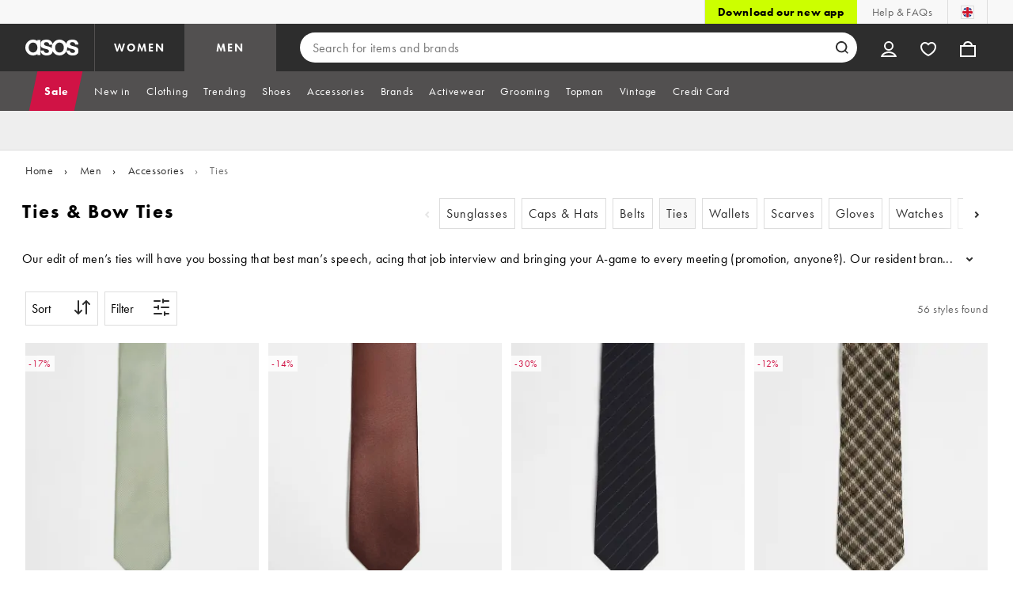

--- FILE ---
content_type: text/html; charset=utf-8
request_url: https://www.asos.com/men/accessories/ties/cat/?cid=6520&nlid=mw%7Caccessories%7Cshop+by+product
body_size: 62099
content:

    <!DOCTYPE html>
    <!--13.0.0-216-07fae351-->
    <html lang="en-GB" data-platform="desktop" data-store-code="COM" data-country-code="GB" data-gender="men" data-sct-version="13.0.0-216-07fae351">
      <head><script>!function(i,n){let o=window[i]=window[i]||{};o=o[n]=o[n]||{},o._cookieData={initialLength:document.cookie.length,initialCount:document.cookie.split(";").length}}("asos","siteChrome");
//# sourceMappingURL=https://assets.asosservices.com/sitechromepublisher/cookieScript.8ac7551e.inlined.js.map</script><meta charSet="utf-8"/><title>Shop Ties & Bow Ties for Men | ASOS</title><meta name="description" content="Discover the latest collection of men&#x27;s ties &amp; bow ties from ASOS. Shop designer black ties &amp; wedding ties in a variety of colours &amp; styles. Shop here."/><meta name="p:domain_verify" content="7d543da16a86f7ad75c452097bfa9e47"/><meta name="msvalidate.01" content="0BC251BA275FCFB5D0505FEBC89F03B6"/><meta property="fb:app_id" content="123073601043263"/><meta name="viewport" content="width=device-width, initial-scale=1"/><meta name="Slurp" content="NOODP"/><meta name="Slurp" content="NOYDIR"/><link rel="apple-touch-icon" sizes="180x180" href="/apple-touch-icon.png"/><link rel="icon" type="image/png" sizes="32x32" href="/favicon-32x32.png"/><link rel="icon" type="image/png" sizes="16x16" href="/favicon-16x16.png"/><link rel="manifest" href="/manifest.json"/><link rel="mask-icon" href="/safari-pinned-tab.svg" color="#2d2d2d"/><link href="https://assets.asosservices.com" rel="preconnect"/><link href="https://ci.asosservices.com" rel="preconnect"/><link href="https://images.asos-media.com" rel="preconnect"/><link href="https://my.asos.com" rel="preconnect"/><link href="https://cdn.optimizely.com" rel="preconnect"/><meta name="theme-color" content="#2d2d2d"/>
    <link rel="alternate" hreflang="en-GB" href="https://www.asos.com/men/accessories/ties/cat/?cid&#x3D;6520" />
    <link rel="alternate" hreflang="en-US" href="https://www.asos.com/us/men/accessories/ties/cat/?cid&#x3D;6520" />
    <link rel="alternate" hreflang="fr-FR" href="https://www.asos.com/fr/homme/accessoires/cravates/cat/?cid&#x3D;6520" />
    <link rel="alternate" hreflang="de-DE" href="https://www.asos.com/de/herren/accessoires/krawatten/cat/?cid&#x3D;6520" />
    <link rel="alternate" hreflang="it-IT" href="https://www.asos.com/it/uomo/accessori/cravatte/cat/?cid&#x3D;6520" />
    <link rel="alternate" hreflang="es-ES" href="https://www.asos.com/es/hombre/accesorios/corbatas/cat/?cid&#x3D;6520" />
    <link rel="alternate" hreflang="en-AU" href="https://www.asos.com/au/men/accessories/ties/cat/?cid&#x3D;6520" />
    <link rel="alternate" hreflang="x-default" href="https://www.asos.com/men/accessories/ties/cat/?cid&#x3D;6520" />
    <link rel="alternate" hreflang="sv-SE" href="https://www.asos.com/se/man/accessoarer/slipsar/cat/?cid&#x3D;6520" />
    <link rel="alternate" hreflang="nl-NL" href="https://www.asos.com/nl/heren/accessoires/stropdassen/cat/?cid&#x3D;6520" />
    <link rel="alternate" hreflang="da-DK" href="https://www.asos.com/dk/maend/accessories/slips/cat/?cid&#x3D;6520" />
    <link rel="alternate" hreflang="pl-PL" href="https://www.asos.com/pl/mezczyzni/dodatki/krawaty/cat/?cid&#x3D;6520" />
<link rel="canonical" href="https://www.asos.com/men/accessories/ties/cat/?cid&#x3D;6520"/><link rel="preload" href="https://assets.asosservices.com/asos-ui/manifest/windowManifest.js" as="script"/><script>!function(n,e){const a=window.NREUM=window.NREUM||{};Object.assign(a,{init:{privacy:{cookies_enabled:!0}},loader_config:{accountID:e,trustKey:e,agentID:"1103197001",licenseKey:n,applicationID:"1103197001"},info:{beacon:"bam.nr-data.net",errorBeacon:"bam.nr-data.net",licenseKey:n,applicationID:"1103197001",sa:1}})}("3edea625b0","711799");
//# sourceMappingURL=https://assets.asosservices.com/sitechromepublisher/newRelicSettingsScript.7ad45646.inlined.js.map</script><script src="https://assets.asosservices.com/sitechromepublisher/client.newRelicProSpa.8ceb71.js"></script><link rel="preload" href="https://assets.asosservices.com/fonts/futura-pt/book.1bb391ee.woff2" as="font" type="font/woff2" crossorigin="anonymous"/><link rel="preload" href="https://assets.asosservices.com/fonts/futura-pt/bold.11074381.woff2" as="font" type="font/woff2" crossorigin="anonymous"/><style>:root{--11lcxa5:#2d2d2d;--18bniqv:45,45,45;--1fot7dv:#000;--3pchel:#fff;--1cripqf:255,255,255;--4439lq:#525050;--f1xms7:#666;--10c6hzt:#767676;--h1m6hk:#929292;--na3s62:#ddd;--1wwppwc:#eee;--sm859b:#f8f8f8;--6gu3az:#f9f9f9;--1e93okh:#018849;--14cp6y8:#006637;--5eoeaa:#cceede;--a5az0j:#ff9c32;--fc982a:#b6752f;--1njx4kw:#ffebcc;--1cf22is:#0770cf;--lzto1h:#1862a5;--xes0jb:#cde2f5;--1xvrmqx:#d01345;--1j5f6ai:#fae7ec;--1mii22u:#ff3b30;--1ffq8ns:#6f5cff;--stskl1:#9797ff;--1lx7ll5:#4f41c5;--1asa9bf:#bfc9ff;--oyq41c:#f1efff;--19qikbp:#ff8753;--1gu65g4:#f75a27;--rrfoye:#ffd2bf;--cod972:#79e69e;--173zcrj:#5cd881;--19t30l9:#d7ffdb;--45kpnl:#212121;--198t7lw:#1f1e1e;--19n3pjb:#282828}
/*# sourceMappingURL=https://assets.asosservices.com/sitechromepublisher/palette.20d300df98.css.map */</style><style>/*! license: https://assets.asosservices.com/fonts/futura-pt/LICENSE.txt */@font-face{font-display:swap;font-family:futura-pt;font-style:normal;font-weight:400;src:url(https://assets.asosservices.com/fonts/futura-pt/book.1bb391ee.woff2) format("woff2")}</style><style>.leavesden1{font-size:18px;letter-spacing:.6px;line-height:24px}.leavesden1,.leavesden2{font-style:normal;font-weight:400}.leavesden2{font-size:16px;letter-spacing:.4px;line-height:22px}.leavesden3{font-size:14px;letter-spacing:.6px;line-height:20px}.leavesden3,.leavesden4{font-style:normal;font-weight:400}.leavesden4{font-size:12px;letter-spacing:.8px;line-height:16px}</style><style>/*! license: https://assets.asosservices.com/fonts/futura-pt/LICENSE.txt */@font-face{font-display:swap;font-family:futura-pt;font-style:normal;font-weight:700;src:url(https://assets.asosservices.com/fonts/futura-pt/bold.11074381.woff2) format("woff2")}</style><style>.barnsley1{font-size:60px;font-style:normal;font-weight:700;letter-spacing:1.5px;line-height:72px}.barnsley2{font-size:48px;line-height:56px}.barnsley2,.barnsley3{font-style:normal;font-weight:700;letter-spacing:1.2px}.barnsley3{font-size:36px;line-height:44px}.barnsley4{font-size:28px;line-height:36px}.barnsley4,.barnsley5{font-style:normal;font-weight:700;letter-spacing:1.2px}.barnsley5{font-size:24px;line-height:30px}.london1{font-size:18px;font-style:normal;font-weight:700;letter-spacing:.8px;line-height:24px}.london2{line-height:22px}.london2,.london2-button{font-size:16px;font-style:normal;font-weight:700;letter-spacing:.6px}.london2-button{line-height:18px}.london3{line-height:20px}.london3,.london3-button{font-size:14px;font-style:normal;font-weight:700;letter-spacing:.8px}.london3-button{line-height:16px}.london4{font-size:12px;letter-spacing:1px;line-height:16px}.london4,.london5{font-style:normal;font-weight:700}.london5{font-size:10px;letter-spacing:1.2px;line-height:14px}</style><style>/*! license: https://assets.asosservices.com/fonts/futura-pt/LICENSE.txt */@font-face{font-display:swap;font-family:futura-pt;font-style:normal;font-weight:500;src:url(https://assets.asosservices.com/fonts/futura-pt/demi.18851e1e.woff2) format("woff2")}</style><style>.asosWorld1{font-size:60px;letter-spacing:-1.8px;line-height:48px}.asosWorld1,.asosWorld2{font-style:normal;font-weight:500}.asosWorld2{font-size:48px;letter-spacing:-1.44px;line-height:38px}.asosWorld3{font-size:36px;font-style:normal;font-weight:500;letter-spacing:-1.08px;line-height:28px;text-transform:uppercase}</style><style>body{font-family:futura-pt,Tahoma,Geneva,Verdana,Arial,sans-serif}</style><link href="https://assets.asosservices.com/sitechromepublisher/vendors.2bd15dd0514c602d0c5b.css" rel="stylesheet"/><link href="https://assets.asosservices.com/sitechromepublisher/client.sitechrome.styles.64ffd9167b0438edf809.css" rel="stylesheet"/><link data-chunk="main" rel="stylesheet" href="/assets/plp/styles/1a00c2cf311708897bfb.css">
<link data-chunk="CATEGORY_PAGE" rel="stylesheet" href="/assets/plp/styles/66245b35d8f5258592f4.css">
<link data-chunk="CATEGORY_PAGE" rel="stylesheet" href="/assets/plp/styles/fffa212524337d83218d.css">


<meta property="og:url" content="https://www.asos.com/men/accessories/ties/cat/?cid=6520" />
<meta property="og:type" content="product.group" />
<meta property="og:title" content="Shop Ties & Bow Ties for Men | ASOS" />
<meta property="og:description" content="Discover the latest collection of men's ties & bow ties from ASOS. Shop designer black ties & wedding ties in a variety of colours & styles. Shop here." />
<meta property="og:image" content="https://www.asos.com/assets/asos-ui/favicons/social-share-1x.jpg" />
<meta name="twitter:card" content="summary" />
<meta property="twitter:site" content="@asos" />
<script src="https://cdn.cookielaw.org/scripttemplates/otSDKStub.js" type="text/javascript" data-dlayer-ignore="true" data-document-language="true" data-domain-script="908f7fca-dbc5-4b3a-8f6b-ed734de0cb52"></script><script>function OptanonWrapper() {}</script>
<script>(window.BOOMR_mq=window.BOOMR_mq||[]).push(["addVar",{"rua.upush":"false","rua.cpush":"false","rua.upre":"false","rua.cpre":"false","rua.uprl":"false","rua.cprl":"false","rua.cprf":"false","rua.trans":"","rua.cook":"false","rua.ims":"false","rua.ufprl":"false","rua.cfprl":"false","rua.isuxp":"false","rua.texp":"norulematch","rua.ceh":"false","rua.ueh":"false","rua.ieh.st":"0"}]);</script>
<script>!function(){function o(n,i){if(n&&i)for(var r in i)i.hasOwnProperty(r)&&(void 0===n[r]?n[r]=i[r]:n[r].constructor===Object&&i[r].constructor===Object?o(n[r],i[r]):n[r]=i[r])}try{var n=decodeURIComponent("%7B%22AutoXHR%22%3A%20%7B%22monitorFetch%22%3A%20true%7D%2C%22ResourceTiming%22%3A%20%7B%20%22clearOnBeacon%22%3A%20true%20%7D%2C%22Akamai%22%3A%20%7B%22enabled%22%3Afalse%7D%7D");if(n.length>0&&window.JSON&&"function"==typeof window.JSON.parse){var i=JSON.parse(n);void 0!==window.BOOMR_config?o(window.BOOMR_config,i):window.BOOMR_config=i}}catch(r){window.console&&"function"==typeof window.console.error&&console.error("mPulse: Could not parse configuration",r)}}();</script>
                              <script>!function(e){var n="https://s.go-mpulse.net/boomerang/";if("True"=="True")e.BOOMR_config=e.BOOMR_config||{},e.BOOMR_config.PageParams=e.BOOMR_config.PageParams||{},e.BOOMR_config.PageParams.pci=!0,n="https://s2.go-mpulse.net/boomerang/";if(window.BOOMR_API_key="KEKMC-5QPEH-Y5FHE-8AH54-JDSN3",function(){function e(){if(!o){var e=document.createElement("script");e.id="boomr-scr-as",e.src=window.BOOMR.url,e.async=!0,i.parentNode.appendChild(e),o=!0}}function t(e){o=!0;var n,t,a,r,d=document,O=window;if(window.BOOMR.snippetMethod=e?"if":"i",t=function(e,n){var t=d.createElement("script");t.id=n||"boomr-if-as",t.src=window.BOOMR.url,BOOMR_lstart=(new Date).getTime(),e=e||d.body,e.appendChild(t)},!window.addEventListener&&window.attachEvent&&navigator.userAgent.match(/MSIE [67]\./))return window.BOOMR.snippetMethod="s",void t(i.parentNode,"boomr-async");a=document.createElement("IFRAME"),a.src="about:blank",a.title="",a.role="presentation",a.loading="eager",r=(a.frameElement||a).style,r.width=0,r.height=0,r.border=0,r.display="none",i.parentNode.appendChild(a);try{O=a.contentWindow,d=O.document.open()}catch(_){n=document.domain,a.src="javascript:var d=document.open();d.domain='"+n+"';void(0);",O=a.contentWindow,d=O.document.open()}if(n)d._boomrl=function(){this.domain=n,t()},d.write("<bo"+"dy onload='document._boomrl();'>");else if(O._boomrl=function(){t()},O.addEventListener)O.addEventListener("load",O._boomrl,!1);else if(O.attachEvent)O.attachEvent("onload",O._boomrl);d.close()}function a(e){window.BOOMR_onload=e&&e.timeStamp||(new Date).getTime()}if(!window.BOOMR||!window.BOOMR.version&&!window.BOOMR.snippetExecuted){window.BOOMR=window.BOOMR||{},window.BOOMR.snippetStart=(new Date).getTime(),window.BOOMR.snippetExecuted=!0,window.BOOMR.snippetVersion=12,window.BOOMR.url=n+"KEKMC-5QPEH-Y5FHE-8AH54-JDSN3";var i=document.currentScript||document.getElementsByTagName("script")[0],o=!1,r=document.createElement("link");if(r.relList&&"function"==typeof r.relList.supports&&r.relList.supports("preload")&&"as"in r)window.BOOMR.snippetMethod="p",r.href=window.BOOMR.url,r.rel="preload",r.as="script",r.addEventListener("load",e),r.addEventListener("error",function(){t(!0)}),setTimeout(function(){if(!o)t(!0)},3e3),BOOMR_lstart=(new Date).getTime(),i.parentNode.appendChild(r);else t(!1);if(window.addEventListener)window.addEventListener("load",a,!1);else if(window.attachEvent)window.attachEvent("onload",a)}}(),"".length>0)if(e&&"performance"in e&&e.performance&&"function"==typeof e.performance.setResourceTimingBufferSize)e.performance.setResourceTimingBufferSize();!function(){if(BOOMR=e.BOOMR||{},BOOMR.plugins=BOOMR.plugins||{},!BOOMR.plugins.AK){var n=""=="true"?1:0,t="",a="clochfqx2u2sw2lmclyq-f-a7b9ce62f-clientnsv4-s.akamaihd.net",i="false"=="true"?2:1,o={"ak.v":"39","ak.cp":"650933","ak.ai":parseInt("243464",10),"ak.ol":"0","ak.cr":9,"ak.ipv":4,"ak.proto":"h2","ak.rid":"77ef674","ak.r":42310,"ak.a2":n,"ak.m":"dscx","ak.n":"essl","ak.bpcip":"18.220.35.0","ak.cport":41864,"ak.gh":"23.213.52.43","ak.quicv":"","ak.tlsv":"tls1.3","ak.0rtt":"","ak.0rtt.ed":"","ak.csrc":"-","ak.acc":"","ak.t":"1768690417","ak.ak":"hOBiQwZUYzCg5VSAfCLimQ==JyBo/jUOO/MmUOhMB/0jspwpqp9lW4yznvUZhn4YUhPQBj7/SmVftwlqluHllED8hRP5ePaZGV68et2a4uE0ewkUiWXMMjgd5btrmexJf5E3LR29WmoQJ5jFwG9xMaSmzmak8lMxRCgMcErFBAdeOwA/Sr5502Lt6TrHQ0OzgtoV0iNEXVk6C0ZuOjzUv7VHdlOf0kYMy/sfCtH+RkRiShGfGUakEC8IPjQr1Cu8CD7Xal8xJjSNuHIO63R0xyv3wdnoR7Ro/qkpGOLdhlnpDkJdg9DUhHGHrIPvpMp0Ns56UyG6t7E//NBwzBUHJPLM6eZ4cGhfgjc/l4yo9kt9EyyRRYgNoAdrU0O12UoRhZRr2C7pKGGR2Jfh6psVAJfkGqr2wIAIukmgzsqEIiJMYjRppxCzsvvCQ96u2sgkWHk=","ak.pv":"785","ak.dpoabenc":"","ak.tf":i};if(""!==t)o["ak.ruds"]=t;var r={i:!1,av:function(n){var t="http.initiator";if(n&&(!n[t]||"spa_hard"===n[t]))o["ak.feo"]=void 0!==e.aFeoApplied?1:0,BOOMR.addVar(o)},rv:function(){var e=["ak.bpcip","ak.cport","ak.cr","ak.csrc","ak.gh","ak.ipv","ak.m","ak.n","ak.ol","ak.proto","ak.quicv","ak.tlsv","ak.0rtt","ak.0rtt.ed","ak.r","ak.acc","ak.t","ak.tf"];BOOMR.removeVar(e)}};BOOMR.plugins.AK={akVars:o,akDNSPreFetchDomain:a,init:function(){if(!r.i){var e=BOOMR.subscribe;e("before_beacon",r.av,null,null),e("onbeacon",r.rv,null,null),r.i=!0}return this},is_complete:function(){return!0}}}}()}(window);</script></head>
      <body>
        <iframe sandbox="allow-scripts allow-same-origin allow-forms" id="secure-script-container" tabindex="-1" aria-hidden="true" style="visibility: hidden; position: absolute; left: 0; top: 0; height: 0; width: 0; border: none;"></iframe>
        <div id="chrome-main-content">
          <div class="chrome-main-content--accessible"><div id="chrome-welcome-mat"></div><div id="chrome-header"><header><a href="#chrome-app-container" class="BPHVVzR TYb4J9A EVhxZk8 leavesden2" data-testid="skip-to-content">Skip to main content</a><div class="Fmy9ifd" data-testid="unsupported-browser-message"><div class="dsEdn6o"><div class="AIkY9uF"><div class="m2JksKr TNLlZ7K london3">your browser is not supported</div><div class="j2eZ7P_ ZHWKoMf leavesden3">To use ASOS, we recommend using the latest versions of Chrome, Firefox, Safari or Edge</div></div></div></div><div class="vcXJfPO fVdHxMU" data-testid="topbar"><div class="m8VFiIf"><ul class="myUaKmo"><li><a href="https://www.asos.com/discover/our-apps?ctaref=topbar%7Cdownload+app%7Cour+apps" data-testid="download-app" class="eWFSkWC ZHWKoMf leavesden3">Download our new app</a></li><li><a href="https://www.asos.com/customer-care/" data-testid="help" class="R2BDZ6J TYb4J9A">Help &amp; FAQs</a></li><li><div class="RxHz4Yh" data-testid="country-selector"><button class="breiRmE TYb4J9A" data-testid="country-selector-btn" type="button" aria-label="You&#x27;re in United Kingdom Change"><img src="https://assets.asosservices.com/storesa/images/flags/gb.png" alt="United Kingdom" class="Oqkee2R"/></button></div></li></ul></div></div><div class="NHFyvmm headroom-wrapper"><div id="chrome-sticky-header" class="headroom headroom--unfixed"><div class="R9mnQSo"><div class="z8CtOyj fVdHxMU" data-testid="header"><div class="w45mOEA"><button class="btUA6FL" aria-label="Open navigation menu" data-testid="burger-menu-button"><span class="BKBoO9a TYb4J9A c_IO2I_ AYL96eR JpgornA isI7xiu"></span></button><a class="afrMdWS TYb4J9A" href="https://www.asos.com/" data-testid="asoslogo"><img alt="ASOS home" src="[data-uri]" class="D5Ykbau"/></a><ul class="zSeAQkS Z0N9JbW" data-testid="floornav"><li><a class="izvZA3y fVdHxMU TYb4J9A" data-testid="women-floor" href="https://www.asos.com/women/" id="women-floor">WOMEN</a></li><li><a class="izvZA3y fVdHxMU TYb4J9A" data-testid="men-floor" href="https://www.asos.com/men/" id="men-floor">MEN</a></li></ul><div class="x0RFhM4"><div class="jgxJaMT" data-testid="search-overlay-shadow" aria-hidden="true" role="presentation"></div><form action="//www.asos.com/search/" class="zel29Kx" data-testid="search-form" method="get"><div class="MsBN5Ou" data-testid="search-field"><span class="oZmI2CF" aria-hidden="true"></span><input type="search" id="chrome-search" name="q" class="KRZT5cj fVdHxMU TYb4J9A" autoComplete="off" autoCorrect="off" spellcheck="off" placeholder="Search for items and brands" data-testid="search-input" aria-autocomplete="list" aria-haspopup="listbox" aria-describedby="search-instructions" aria-label="Search for items and brands" maxLength="150" value=""/><div id="search-instructions" class="ZOmZepG">Begin typing to search, use arrow keys to navigate, enter to select</div><button class="vjmVpyd" type="submit" disabled="" data-testid="search-button-inline"><svg viewBox="0 0 17 17" role="img" aria-labelledby="search-icon"><title id="search-icon">Search</title><path fill="currentColor" fill-rule="nonzero" d="M7.65 15.3a7.65 7.65 0 1 1 5.997-2.9c-.01.012 3.183 3.297 3.183 3.297l-1.22 1.18s-3.144-3.283-3.154-3.275A7.618 7.618 0 0 1 7.65 15.3zm0-2a5.65 5.65 0 1 0 0-11.3 5.65 5.65 0 0 0 0 11.3z"></path></svg></button><div class="GSho_2H"><div class="E6GUnIS AQi6YMD" aria-live="polite"></div></div></div></form></div></div><ul class="hv2vTHr" data-testid="widgets"><li class="mZvZT9m S0a1Qri"><div><div><div id="myAccountDropdown" class="OVxuqjQ"><button type="button" icon="dejKRrj c_IO2I_" icontype="accountUnfilled" data-testid="myAccountIcon" class="KH34gk4 TYb4J9A mSjTvvT" aria-expanded="false" aria-controls="myaccount-dropdown" aria-label="My Account"><span type="accountUnfilled" class="dejKRrj c_IO2I_ AYL96eR JpgornA isI7xiu"></span></button><div class="KjCxFll" data-testid="myaccount-dropdown" id="myaccount-dropdown"><div class="EGwAGf7"><div class="fZwceSp"><div class="DevVB66"><div class="OPGaUix"><div class="cXZXqST"><span class="DwRt6tf AAonn85 london2">Welcome to ASOS</span><span class="xbfHIic"><button data-testid="signin-link" role="link" class="qQoHatg sY3mB1c london3-button UNPPQ3g _whpW_Q" type="button"><span class="IoxIrTY">Sign In</span></button><button data-testid="signup-link" role="link" class="qQoHatg sY3mB1c london3-button hgH_Y9G _whpW_Q" type="button"><span class="IoxIrTY">Join</span></button></span></div></div><div class="wS_YkOh"><ul class="F7CGtue"><li><a href="https://my.asos.com/my-account?country=GB&amp;keyStoreDataversion=qx71qrg-45&amp;lang=en-GB&amp;nlid=nav%20header&amp;store=COM" class="PMznYv3 TYb4J9A EVhxZk8 leavesden2" data-testid="myaccount-link"><span class="pggyrBd FfmKyt0 ZqXYTuz"></span>My Account</a></li><li><a href="https://my.asos.com/my-account/orders?country=GB&amp;keyStoreDataversion=qx71qrg-45&amp;lang=en-GB&amp;nlid=nav%20header&amp;store=COM" class="PMznYv3 TYb4J9A EVhxZk8 leavesden2" data-testid="myorders-link"><span class="cWzaeb1 FfmKyt0 ZqXYTuz"></span>My Orders</a></li></ul></div></div></div></div></div></div></div></div></li><li class="mZvZT9m"><a type="a" href="https://www.asos.com/saved-lists/?nlid=nav header" icon="vQeUV7s c_IO2I_" icontype="heartUnfilled" data-testid="savedItemsIcon" class="KH34gk4 TYb4J9A mSjTvvT" aria-label="Saved Items"><span type="heartUnfilled" class="vQeUV7s c_IO2I_ AYL96eR JpgornA isI7xiu"></span></a></li><li class="mZvZT9m"><a type="a" href="https://www.asos.com/bag?nlid=nav header" icon="LpoEdV8 c_IO2I_" icontype="bagUnfilled" data-testid="miniBagIcon" class="KH34gk4 TYb4J9A mSjTvvT" aria-label="Bag %{smart_count} item |||| %{smart_count} items"><span type="bagUnfilled" class="LpoEdV8 c_IO2I_ AYL96eR JpgornA isI7xiu"></span></a></li></ul></div></div><div class="AIjKzKx"><div><nav aria-hidden="true" aria-label="false" class="VylGWEt LZ9LVYB" data-testid="primarynav-large"><div role="tablist" class="x_RqXmD" tabindex="-1"><button id="tab-57242f2c-d207-471c-95b1-31d6839df360" data-id="57242f2c-d207-471c-95b1-31d6839df360" data-index="0" class="yI6sHXc TYb4J9A fVdHxMU" role="tab" aria-controls="57242f2c-d207-471c-95b1-31d6839df360" aria-selected="false" data-testid="primarynav-button"><span class="cSfPh9_ h9iITxj TYb4J9A"><span>Sale</span></span></button><div id="57242f2c-d207-471c-95b1-31d6839df360" role="tabpanel" aria-hidden="true" aria-labelledby="tab-57242f2c-d207-471c-95b1-31d6839df360" class="EsGFLPm"><div class="q1Xq2PY" data-testid="secondarynav-container"><div class="C8F3KZ5" aria-hidden="true" data-testid="backdrop"></div><div class="M8Zxf1o"><nav class="GL2wQf0" data-id="57242f2c-d207-471c-95b1-31d6839df360" data-testid="secondarynav-flyout" aria-label="Secondary Navigation"><div class="ZAntzlZ MV4Uu8x"><div id="93621d77-e6d0-4f3c-be35-0e06a981de22" class="D_5cNi8 TNLlZ7K london3">SHOP BY PRODUCT</div><ul aria-labelledby="93621d77-e6d0-4f3c-be35-0e06a981de22" class="c2oEXGw"><li><a class="R5kwVNg ZHWKoMf leavesden3 ByM_HVJ TYb4J9A IYWNptd" data-testid="text-link" data-first="true" href="https://www.asos.com/women/sale/ctas/sale-edit-4/cat/?cid=28042#nlid=ww|sale|shop+by+product|sale+winter+essentials">SALE Winter essentials</a></li><li><a class="R5kwVNg ZHWKoMf leavesden3 ByM_HVJ TYb4J9A IYWNptd" data-testid="text-link" href="https://www.asos.com/women/sale/ctas/sale-edit-1/cat/?cid=28039#nlid=ww|sale|shop+by+product|sale+winter+sun">SALE Winter Sun</a></li><li><a class="R5kwVNg ZHWKoMf leavesden3 ByM_HVJ TYb4J9A jvta8m3 TNLlZ7K london3" data-testid="text-link" href="https://www.asos.com/women/sale/cat/?cid=7046#nlid=ww|sale|shop+by+product|sale+view+all">SALE View all</a></li><li><a class="R5kwVNg ZHWKoMf leavesden3 ByM_HVJ TYb4J9A" data-testid="text-link" href="https://www.asos.com/women/sale/dresses/cat/?cid=5235#nlid=ww|sale|shop+by+product|sale+dresses">SALE Dresses</a></li><li><a class="R5kwVNg ZHWKoMf leavesden3 ByM_HVJ TYb4J9A" data-testid="text-link" href="https://www.asos.com/women/sale/tops/cat/?cid=4167#nlid=ww|sale|shop+by+product|sale+tops">SALE Tops</a></li><li><a class="R5kwVNg ZHWKoMf leavesden3 ByM_HVJ TYb4J9A" data-testid="text-link" href="https://www.asos.com/women/sale/knitwear/cat/?cid=2893#nlid=ww|sale|shop+by+product|sale+jumpers+%26+cardigans">SALE Jumpers &amp; Cardigans</a></li><li><a class="R5kwVNg ZHWKoMf leavesden3 ByM_HVJ TYb4J9A" data-testid="text-link" href="https://www.asos.com/women/sale/jackets-coats/cat/?cid=2110#nlid=ww|sale|shop+by+product|sale+coats+%26+jackets">SALE Coats &amp; Jackets</a></li><li><a class="R5kwVNg ZHWKoMf leavesden3 ByM_HVJ TYb4J9A" data-testid="text-link" href="https://www.asos.com/women/sale/trousers-leggings/cat/?cid=1928#nlid=ww|sale|shop+by+product|sale+trousers+%26+leggings">SALE Trousers &amp; Leggings</a></li><li><a class="R5kwVNg ZHWKoMf leavesden3 ByM_HVJ TYb4J9A" data-testid="text-link" href="https://www.asos.com/women/sale/jeans/cat/?cid=4331#nlid=ww|sale|shop+by+product|sale+jeans">SALE Jeans</a></li><li><a class="R5kwVNg ZHWKoMf leavesden3 ByM_HVJ TYb4J9A" data-testid="text-link" href="https://www.asos.com/women/sale/sportswear/cat/?cid=26953#nlid=ww|sale|shop+by+product|sale+activewear">SALE Activewear</a></li><li><a class="R5kwVNg ZHWKoMf leavesden3 ByM_HVJ TYb4J9A" data-testid="text-link" href="https://www.asos.com/women/sale/accessories/cat/?cid=1929#nlid=ww|sale|shop+by+product|sale+accessories">SALE Accessories</a></li><li><a class="R5kwVNg ZHWKoMf leavesden3 ByM_HVJ TYb4J9A" data-testid="text-link" href="https://www.asos.com/women/sale/accessories/bags-purses/cat/?cid=9714#nlid=ww|sale|shop+by+product|sale+bags+%26+purses">SALE Bags &amp; Purses</a></li><li><a class="R5kwVNg ZHWKoMf leavesden3 ByM_HVJ TYb4J9A" data-testid="text-link" href="https://www.asos.com/women/sale/dresses/evening-dresses/cat/?cid=15622#nlid=ww|sale|shop+by+product|sale+evening+dresses">SALE Evening Dresses</a></li><li><a class="R5kwVNg ZHWKoMf leavesden3 ByM_HVJ TYb4J9A" data-testid="text-link" href="https://www.asos.com/women/sale/face-body/cat/?cid=11414#nlid=ww|sale|shop+by+product|sale+face+%2B+body">SALE Face + Body</a></li><li><a class="R5kwVNg ZHWKoMf leavesden3 ByM_HVJ TYb4J9A" data-testid="text-link" href="https://www.asos.com/women/sale/hoodies-sweatshirts/cat/?cid=20580#nlid=ww|sale|shop+by+product|sale+hoodies+%26+sweatshirts">SALE Hoodies &amp; Sweatshirts</a></li><li><a class="R5kwVNg ZHWKoMf leavesden3 ByM_HVJ TYb4J9A" data-testid="text-link" href="https://www.asos.com/women/sale/accessories/jewellery/cat/?cid=1930#nlid=ww|sale|shop+by+product|sale+jewellery+%26+watches">SALE Jewellery &amp; Watches</a></li><li><a class="R5kwVNg ZHWKoMf leavesden3 ByM_HVJ TYb4J9A" data-testid="text-link" href="https://www.asos.com/women/sale/jumpsuits-playsuits/cat/?cid=9638#nlid=ww|sale|shop+by+product|sale+jumpsuits+%26+playsuits">SALE Jumpsuits &amp; Playsuits</a></li><li><a class="R5kwVNg ZHWKoMf leavesden3 ByM_HVJ TYb4J9A" data-testid="text-link" href="https://www.asos.com/women/sale/lingerie-nightwear/cat/?cid=1940#nlid=ww|sale|shop+by+product|sale+lingerie+%26+nightwear">SALE Lingerie &amp; Nightwear</a></li><li><a class="R5kwVNg ZHWKoMf leavesden3 ByM_HVJ TYb4J9A" data-testid="text-link" href="https://www.asos.com/women/sale/premium-brands/cat/?cid=11625#nlid=ww|sale|shop+by+product|sale+premium+brands">SALE Premium brands</a></li><li><a class="R5kwVNg ZHWKoMf leavesden3 ByM_HVJ TYb4J9A" data-testid="text-link" href="https://www.asos.com/women/sale/shoes/cat/?cid=1931#nlid=ww|sale|shop+by+product|sale+shoes">SALE Shoes</a></li><li><a class="R5kwVNg ZHWKoMf leavesden3 ByM_HVJ TYb4J9A" data-testid="text-link" href="https://www.asos.com/women/sale/skirts/cat/?cid=3149#nlid=ww|sale|shop+by+product|sale+skirts">SALE Skirts</a></li><li><a class="R5kwVNg ZHWKoMf leavesden3 ByM_HVJ TYb4J9A" data-testid="text-link" href="https://www.asos.com/women/sale/socks-tights/cat/?cid=10517#nlid=ww|sale|shop+by+product|sale+socks+%26+tights">SALE Socks &amp; Tights</a></li><li><a class="R5kwVNg ZHWKoMf leavesden3 ByM_HVJ TYb4J9A" data-testid="text-link" href="https://www.asos.com/women/sale/swimwear-beachwear/cat/?cid=5263#nlid=ww|sale|shop+by+product|sale+swimwear">SALE Swimwear</a></li><li><a class="R5kwVNg ZHWKoMf leavesden3 ByM_HVJ TYb4J9A" data-testid="text-link" href="https://www.asos.com/women/sale/tops/t-shirts-vests/cat/?cid=20581#nlid=ww|sale|shop+by+product|sale+t-shirts+%26+vests">SALE T-shirts &amp; Vests</a></li><li><a class="R5kwVNg ZHWKoMf leavesden3 ByM_HVJ TYb4J9A" data-testid="text-link" href="https://www.asos.com/women/sale/shoes/trainers/cat/?cid=20494#nlid=ww|sale|shop+by+product|sale+trainers">SALE Trainers</a></li><li><a class="R5kwVNg ZHWKoMf leavesden3 ByM_HVJ TYb4J9A" data-testid="text-link" href="https://www.asos.com/women/vintage/trial-18/cat/?cid=51069#nlid=ww|sale|shop+by+product|sale+vintage">SALE Vintage</a></li><li><a class="R5kwVNg ZHWKoMf leavesden3 ByM_HVJ TYb4J9A jvta8m3 TNLlZ7K london3" data-testid="text-link" href="https://www.asos.com/women/sale/a-to-z-of-brands/cat/?cid=5526#nlid=ww|sale|shop+by+product|a-z+of+brands">A-Z of brands</a></li></ul></div><div class="ZAntzlZ gQnHLST"><div id="bfa5af7a-d3ba-436d-8b7d-ce5ee696a3fd" class="D_5cNi8 TNLlZ7K london3">SHOP BY PRICE</div><ul class="eJBAnNI" aria-labelledby="bfa5af7a-d3ba-436d-8b7d-ce5ee696a3fd"><li class="M7gocsy"><a href="https://www.asos.com/women/sale/ctas/price-point-2/cat/?cid=51237#nlid=ww|sale|shop+by+price|sale+under+%C2%A310"><div class="t59WK7b"><div aria-hidden="true" class="WMI3f1T nU2sw3N hTHiegI" role="presentation" title="Sale under £10"></div></div><span class="tL3v8fO ZHWKoMf leavesden3 ByM_HVJ">Sale under £10</span></a></li><li class="M7gocsy"><a href="https://www.asos.com/women/sale/ctas/sale-edit-8/cat/?cid=28252#nlid=ww|sale|shop+by+price|rainy+days+under+%C2%A310"><div class="t59WK7b"><div aria-hidden="true" class="WMI3f1T nU2sw3N hTHiegI" role="presentation" title="Rainy days under £10"></div></div><span class="tL3v8fO ZHWKoMf leavesden3 ByM_HVJ">Rainy days under £10</span></a></li><li class="M7gocsy"><a href="https://www.asos.com/women/ctas/hp-edit-4/cat/?cid=50599#nlid=ww|sale|shop+by+price|winter+under+%C2%A320"><div class="t59WK7b"><div aria-hidden="true" class="WMI3f1T nU2sw3N hTHiegI" role="presentation" title="Winter under £20"></div></div><span class="tL3v8fO ZHWKoMf leavesden3 ByM_HVJ">Winter under £20</span></a></li><li class="M7gocsy"><a href="https://www.asos.com/women/sale/ctas/price-point-4/cat/?cid=51239#nlid=ww|sale|shop+by+price|sale+under+%C2%A315"><div class="t59WK7b"><div aria-hidden="true" class="WMI3f1T nU2sw3N hTHiegI" role="presentation" title="Sale under £15"></div></div><span class="tL3v8fO ZHWKoMf leavesden3 ByM_HVJ">Sale under £15</span></a></li></ul></div><div class="ZAntzlZ gQnHLST"><div id="d8553bbf-dc8b-4018-98aa-0056c1fb5806" class="D_5cNi8 TNLlZ7K london3">SHOP BY SIZE</div><ul class="kwGLqbY" aria-labelledby="d8553bbf-dc8b-4018-98aa-0056c1fb5806"><li class="qy3o1dy"><a href="https://www.asos.com/women/sale/ctas/size-6/cat/?cid=51494#nlid=ww|sale|shop+by+size|size+6"><div class="DAWbaL1"><div aria-hidden="true" class="UM_y1IM nU2sw3N hTHiegI" role="presentation"></div></div><div class="D6_Ku8t TYb4J9A"><span class="Y101qby ZHWKoMf leavesden3 ByM_HVJ">Size 6</span></div></a></li><li class="qy3o1dy"><a href="https://www.asos.com/women/sale/ctas/size-8/cat/?cid=51495#nlid=ww|sale|shop+by+size|size+8"><div class="DAWbaL1"><div aria-hidden="true" class="UM_y1IM nU2sw3N hTHiegI" role="presentation"></div></div><div class="D6_Ku8t TYb4J9A"><span class="Y101qby ZHWKoMf leavesden3 ByM_HVJ">Size 8</span></div></a></li><li class="qy3o1dy"><a href="https://www.asos.com/women/sale/ctas/size-10/cat/?cid=51498#nlid=ww|sale|shop+by+size|size+10"><div class="DAWbaL1"><div aria-hidden="true" class="UM_y1IM nU2sw3N hTHiegI" role="presentation"></div></div><div class="D6_Ku8t TYb4J9A"><span class="Y101qby ZHWKoMf leavesden3 ByM_HVJ">Size 10</span></div></a></li><li class="qy3o1dy"><a href="https://www.asos.com/women/sale/ctas/size-12/cat/?cid=51499#nlid=ww|sale|shop+by+size|size+12"><div class="DAWbaL1"><div aria-hidden="true" class="UM_y1IM nU2sw3N hTHiegI" role="presentation"></div></div><div class="D6_Ku8t TYb4J9A"><span class="Y101qby ZHWKoMf leavesden3 ByM_HVJ">Size 12</span></div></a></li><li class="qy3o1dy"><a href="https://www.asos.com/women/sale/ctas/size-14/cat/?cid=51500#nlid=ww|sale|shop+by+size|size+14"><div class="DAWbaL1"><div aria-hidden="true" class="UM_y1IM nU2sw3N hTHiegI" role="presentation"></div></div><div class="D6_Ku8t TYb4J9A"><span class="Y101qby ZHWKoMf leavesden3 ByM_HVJ">Size 14</span></div></a></li><li class="qy3o1dy"><a data-last="true" href="https://www.asos.com/women/sale/ctas/size-16/cat/?cid=51501#nlid=ww|sale|shop+by+size|size+16%2B"><div class="DAWbaL1"><div aria-hidden="true" class="UM_y1IM nU2sw3N hTHiegI" role="presentation"></div></div><div class="D6_Ku8t TYb4J9A"><span class="Y101qby ZHWKoMf leavesden3 ByM_HVJ">Size 16+</span></div></a></li></ul></div></nav></div></div></div><button id="tab-1020946c-8949-4e9c-9719-43435002bcd4" data-id="1020946c-8949-4e9c-9719-43435002bcd4" data-index="1" class="yI6sHXc TYb4J9A fVdHxMU" role="tab" aria-controls="1020946c-8949-4e9c-9719-43435002bcd4" aria-selected="false" data-testid="primarynav-button"><span class="cSfPh9_"><span>New in</span></span></button><div id="1020946c-8949-4e9c-9719-43435002bcd4" role="tabpanel" aria-hidden="true" aria-labelledby="tab-1020946c-8949-4e9c-9719-43435002bcd4" class="EsGFLPm"><div class="q1Xq2PY" data-testid="secondarynav-container"><div class="C8F3KZ5" aria-hidden="true" data-testid="backdrop"></div><div class="M8Zxf1o"><nav class="GL2wQf0" data-id="1020946c-8949-4e9c-9719-43435002bcd4" data-testid="secondarynav-flyout" aria-label="Secondary Navigation"><div class="ZAntzlZ gQnHLST"><div id="f44ea221-7a84-41d3-8d75-6ef255f95b3c" class="D_5cNi8 TNLlZ7K london3">NEW PRODUCTS</div><ul aria-labelledby="f44ea221-7a84-41d3-8d75-6ef255f95b3c" class="c2oEXGw"><li><a class="R5kwVNg ZHWKoMf leavesden3 ByM_HVJ TYb4J9A jvta8m3 TNLlZ7K london3" data-testid="text-link" data-first="true" href="https://www.asos.com/women/new-in/cat/?cid=27108#nlid=ww|new+in|new+products|view+all">View all</a></li><li><a class="R5kwVNg ZHWKoMf leavesden3 ByM_HVJ TYb4J9A jvta8m3 TNLlZ7K london3" data-testid="text-link" href="https://www.asos.com/women/new-in/new-in-today/cat/?cid=51163#nlid=ww|new+in|new+products|new+in:+today">New In: Today</a></li><li><a class="R5kwVNg ZHWKoMf leavesden3 ByM_HVJ TYb4J9A jvta8m3 TNLlZ7K london3" data-testid="text-link" href="https://www.asos.com/women/ctas/hub-edit-12/cat/?cid=51126#nlid=ww|new+in|new+products|new+in:+selling+fast">New In: Selling Fast</a></li><li><a class="R5kwVNg ZHWKoMf leavesden3 ByM_HVJ TYb4J9A" data-testid="text-link" href="https://www.asos.com/women/new-in/new-in-clothing/cat/?cid=2623#nlid=ww|new+in|new+products|clothing">Clothing</a></li><li><a class="R5kwVNg ZHWKoMf leavesden3 ByM_HVJ TYb4J9A" data-testid="text-link" href="https://www.asos.com/women/new-in/new-in-clothing/cat/?cid=2623&amp;refine=attribute_10992:61379#nlid=ww|new+in|new+products|dresses">Dresses</a></li><li><a class="R5kwVNg ZHWKoMf leavesden3 ByM_HVJ TYb4J9A" data-testid="text-link" href="https://www.asos.com/women/new-in/new-in-clothing/cat/?cid=2623&amp;refine=attribute_10992:61383#nlid=ww|new+in|new+products|tops">Tops</a></li><li><a class="R5kwVNg ZHWKoMf leavesden3 ByM_HVJ TYb4J9A" data-testid="text-link" href="https://www.asos.com/women/new-in/new-in-shoes/cat/?cid=6992#nlid=ww|new+in|new+products|shoes">Shoes</a></li><li><a class="R5kwVNg ZHWKoMf leavesden3 ByM_HVJ TYb4J9A" data-testid="text-link" href="https://www.asos.com/women/new-in/new-in-clothing/cat/?cid=2623&amp;refine=attribute_1047:8387,8404#nlid=ww|new+in|new+products|jumpers+%26+cardigans">Jumpers &amp; Cardigans</a></li><li><a class="R5kwVNg ZHWKoMf leavesden3 ByM_HVJ TYb4J9A" data-testid="text-link" href="https://www.asos.com/women/new-in/new-in-clothing/cat/?cid=2623&amp;refine=attribute_10992:61380#nlid=ww|new+in|new+products|coats+%26+jackets">Coats &amp; Jackets</a></li><li><a class="R5kwVNg ZHWKoMf leavesden3 ByM_HVJ TYb4J9A" data-testid="text-link" href="https://www.asos.com/women/new-in/new-in-face-body/cat/?cid=2426#nlid=ww|new+in|new+products|face+%2B+body">Face + Body</a></li><li><a class="R5kwVNg ZHWKoMf leavesden3 ByM_HVJ TYb4J9A" data-testid="text-link" href="https://www.asos.com/women/new-in/new-in-accessories/cat/?cid=27109#nlid=ww|new+in|new+products|accessories">Accessories</a></li><li><a class="R5kwVNg ZHWKoMf leavesden3 ByM_HVJ TYb4J9A" data-testid="text-link" href="https://www.asos.com/women/new-in/new-in-lingerie-nightwear/cat/?cid=52294#nlid=ww|new+in|new+products|lingerie+%26+nightwear">Lingerie &amp; Nightwear</a></li></ul></div><div class="ZAntzlZ gQnHLST"><div id="9cbf204f-7ab3-4ccb-b806-945ba27cc628" class="D_5cNi8 TNLlZ7K london3">Winter</div><ul class="kwGLqbY" aria-labelledby="9cbf204f-7ab3-4ccb-b806-945ba27cc628"><li class="qy3o1dy"><a href="https://www.asos.com/women/seasonal/winter-essentials/cat/?cid=20061#nlid=ww|new+in|winter|essentials"><div class="DAWbaL1"><div aria-hidden="true" class="UM_y1IM nU2sw3N hTHiegI" role="presentation"></div></div><div class="D6_Ku8t TYb4J9A"><span class="Y101qby ZHWKoMf leavesden3 ByM_HVJ">Essentials</span></div></a></li><li class="qy3o1dy"><a href="https://www.asos.com/women/loungewear/cat/?cid=21867#nlid=ww|new+in|winter|loungewear"><div class="DAWbaL1"><div aria-hidden="true" class="UM_y1IM nU2sw3N hTHiegI" role="presentation"></div></div><div class="D6_Ku8t TYb4J9A"><span class="Y101qby ZHWKoMf leavesden3 ByM_HVJ">Loungewear</span></div></a></li><li class="qy3o1dy"><a href="https://www.asos.com/women/ctas/australia-online-fashion-7/cat/?cid=16645#nlid=ww|new+in|winter|winter+sun"><div class="DAWbaL1"><div aria-hidden="true" class="UM_y1IM nU2sw3N hTHiegI" role="presentation"></div></div><div class="D6_Ku8t TYb4J9A"><span class="Y101qby ZHWKoMf leavesden3 ByM_HVJ">Winter sun</span></div></a></li><li class="qy3o1dy"><a href="https://www.asos.com/women/ctas/italy-online-fashion-3/cat/?cid=15358#nlid=ww|new+in|winter|heavy-weight"><div class="DAWbaL1"><div aria-hidden="true" class="UM_y1IM nU2sw3N hTHiegI" role="presentation"></div></div><div class="D6_Ku8t TYb4J9A"><span class="Y101qby ZHWKoMf leavesden3 ByM_HVJ">Heavy-weight</span></div></a></li><li class="qy3o1dy"><a href="https://www.asos.com/women/ctas/fashion-online-19/cat/?cid=13523#nlid=ww|new+in|winter|leather+%26+suede"><div class="DAWbaL1"><div aria-hidden="true" class="UM_y1IM nU2sw3N hTHiegI" role="presentation"></div></div><div class="D6_Ku8t TYb4J9A"><span class="Y101qby ZHWKoMf leavesden3 ByM_HVJ">Leather &amp; suede</span></div></a></li><li class="qy3o1dy"><a href="https://www.asos.com/women/shoes/boots/cat/?cid=6455#nlid=ww|new+in|winter|boots"><div class="DAWbaL1"><div aria-hidden="true" class="UM_y1IM nU2sw3N hTHiegI" role="presentation"></div></div><div class="D6_Ku8t TYb4J9A"><span class="Y101qby ZHWKoMf leavesden3 ByM_HVJ">Boots</span></div></a></li></ul></div><div class="ZAntzlZ gQnHLST"><div id="c86c363e-9e36-446d-a066-561549ec512f" class="D_5cNi8 TNLlZ7K london3">Your Most Hyped</div><ul class="kwGLqbY" aria-labelledby="c86c363e-9e36-446d-a066-561549ec512f"><li class="qy3o1dy"><a href="https://www.asos.com/women/your-most-hyped/cat/?cid=51674#nlid=ww|new+in|your+most+hyped|view+all"><div class="DAWbaL1"><div aria-hidden="true" class="UM_y1IM nU2sw3N hTHiegI" role="presentation"></div></div><div class="D6_Ku8t TYb4J9A"><span class="Y101qby ZHWKoMf leavesden3 ByM_HVJ">View All</span></div></a></li><li class="qy3o1dy"><a href="https://www.asos.com/women/your-most-hyped/dresses/cat/?cid=51676#nlid=ww|new+in|your+most+hyped|dresses"><div class="DAWbaL1"><div aria-hidden="true" class="UM_y1IM nU2sw3N hTHiegI" role="presentation"></div></div><div class="D6_Ku8t TYb4J9A"><span class="Y101qby ZHWKoMf leavesden3 ByM_HVJ">Dresses</span></div></a></li><li class="qy3o1dy"><a href="https://www.asos.com/women/your-most-hyped/tops/cat/?cid=51675#nlid=ww|new+in|your+most+hyped|tops"><div class="DAWbaL1"><div aria-hidden="true" class="UM_y1IM nU2sw3N hTHiegI" role="presentation"></div></div><div class="D6_Ku8t TYb4J9A"><span class="Y101qby ZHWKoMf leavesden3 ByM_HVJ">Tops</span></div></a></li><li class="qy3o1dy"><a href="https://www.asos.com/women/your-most-hyped/knits-sweats/cat/?cid=51677#nlid=ww|new+in|your+most+hyped|knits+%26+sweats"><div class="DAWbaL1"><div aria-hidden="true" class="UM_y1IM nU2sw3N hTHiegI" role="presentation"></div></div><div class="D6_Ku8t TYb4J9A"><span class="Y101qby ZHWKoMf leavesden3 ByM_HVJ">Knits &amp; sweats</span></div></a></li><li class="qy3o1dy"><a href="https://www.asos.com/women/ctas/hub-edit-14/cat/?cid=51129#nlid=ww|new+in|your+most+hyped|collections"><div class="DAWbaL1"><div aria-hidden="true" class="UM_y1IM nU2sw3N hTHiegI" role="presentation"></div></div><div class="D6_Ku8t TYb4J9A"><span class="Y101qby ZHWKoMf leavesden3 ByM_HVJ KpA9hSm TNLlZ7K london3">Collections</span></div></a></li><li class="qy3o1dy"><a href="https://www.asos.com/women/ctas/womens-email-1/cat/?cid=17538#nlid=ww|new+in|your+most+hyped|restocking+soon"><div class="DAWbaL1"><div aria-hidden="true" class="UM_y1IM nU2sw3N hTHiegI" role="presentation"></div></div><div class="D6_Ku8t TYb4J9A"><span class="Y101qby ZHWKoMf leavesden3 ByM_HVJ KpA9hSm TNLlZ7K london3">Restocking soon</span></div></a></li></ul></div><div class="ZAntzlZ gQnHLST"><div id="a23298d9-2382-4314-a6d9-6acfd2403eda" class="D_5cNi8 TNLlZ7K london3">NEW EDITS</div><ul aria-labelledby="a23298d9-2382-4314-a6d9-6acfd2403eda" class="vimTOd2 TJ129zU"><li class="TyHLlbx"><a data-testid="marketing-image" data-last="true" href="https://www.asos.com/women/ctas/hp-edit-2/cat/?cid=50597#nlid=ww|new+in|new+edits|house+of+face%2Bbody"><img class="m6NElHz nU2sw3N hTHiegI" style="min-height:100px;transition:height 0.2s" alt=""/><div class="Gul5384 k2foN9z gpXRza6"></div><span class="oeteTP1 AAonn85 london2 uW9LXW_">House of Face+Body</span></a></li></ul></div></nav></div></div></div><button id="tab-96b432e3-d374-4293-8145-b00772447cde" data-id="96b432e3-d374-4293-8145-b00772447cde" data-index="2" class="yI6sHXc TYb4J9A fVdHxMU" role="tab" aria-controls="96b432e3-d374-4293-8145-b00772447cde" aria-selected="false" data-testid="primarynav-button"><span class="cSfPh9_"><span>Clothing</span></span></button><div id="96b432e3-d374-4293-8145-b00772447cde" role="tabpanel" aria-hidden="true" aria-labelledby="tab-96b432e3-d374-4293-8145-b00772447cde" class="EsGFLPm"><div class="q1Xq2PY" data-testid="secondarynav-container"><div class="C8F3KZ5" aria-hidden="true" data-testid="backdrop"></div><div class="M8Zxf1o"><nav class="GL2wQf0" data-id="96b432e3-d374-4293-8145-b00772447cde" data-testid="secondarynav-flyout" aria-label="Secondary Navigation"><div class="ZAntzlZ MV4Uu8x"><div id="ce3796cf-9b31-4e2d-afd7-9ca492b06ec4" class="D_5cNi8 TNLlZ7K london3">SHOP by product</div><ul aria-labelledby="ce3796cf-9b31-4e2d-afd7-9ca492b06ec4" class="c2oEXGw"><li><a class="R5kwVNg ZHWKoMf leavesden3 ByM_HVJ TYb4J9A jvta8m3 TNLlZ7K london3" data-testid="text-link" data-first="true" href="https://www.asos.com/women/ctas/usa-online-fashion-13/cat/?cid=16661#nlid=ww|clothing|shop+by+product|bestsellers">Bestsellers</a></li><li><a class="R5kwVNg ZHWKoMf leavesden3 ByM_HVJ TYb4J9A" data-testid="text-link" href="https://www.asos.com/women/new-in/new-in-clothing/cat/?cid=2623#nlid=ww|clothing|shop+by+product|new+in">New in</a></li><li><a class="R5kwVNg ZHWKoMf leavesden3 ByM_HVJ TYb4J9A" data-testid="text-link" href="https://www.asos.com/women/tops/cat/?cid=4169#nlid=ww|clothing|shop+by+product|tops">Tops</a></li><li><a class="R5kwVNg ZHWKoMf leavesden3 ByM_HVJ TYb4J9A" data-testid="text-link" href="https://www.asos.com/women/dresses/cat/?cid=8799#nlid=ww|clothing|shop+by+product|dresses">Dresses</a></li><li><a class="R5kwVNg ZHWKoMf leavesden3 ByM_HVJ TYb4J9A" data-testid="text-link" href="https://www.asos.com/women/jumpers-cardigans/cat/?cid=2637#nlid=ww|clothing|shop+by+product|jumpers+%26+cardigans">Jumpers &amp; Cardigans</a></li><li><a class="R5kwVNg ZHWKoMf leavesden3 ByM_HVJ TYb4J9A" data-testid="text-link" href="https://www.asos.com/women/coats-jackets/cat/?cid=2641#nlid=ww|clothing|shop+by+product|coats+%26+jackets">Coats &amp; Jackets</a></li><li><a class="R5kwVNg ZHWKoMf leavesden3 ByM_HVJ TYb4J9A" data-testid="text-link" href="https://www.asos.com/women/trousers-leggings/cat/?cid=2640#nlid=ww|clothing|shop+by+product|trousers+%26+leggings">Trousers &amp; Leggings</a></li><li><a class="R5kwVNg ZHWKoMf leavesden3 ByM_HVJ TYb4J9A" data-testid="text-link" href="https://www.asos.com/women/co-ords/cat/?cid=19632#nlid=ww|clothing|shop+by+product|co-ords">Co-ords</a></li><li><a class="R5kwVNg ZHWKoMf leavesden3 ByM_HVJ TYb4J9A" data-testid="text-link" href="https://www.asos.com/women/jeans/cat/?cid=3630#nlid=ww|clothing|shop+by+product|jeans">Jeans</a></li><li><a class="R5kwVNg ZHWKoMf leavesden3 ByM_HVJ TYb4J9A" data-testid="text-link" href="https://www.asos.com/women/loungewear/cat/?cid=21867#nlid=ww|clothing|shop+by+product|loungewear">Loungewear</a></li><li><a class="R5kwVNg ZHWKoMf leavesden3 ByM_HVJ TYb4J9A" data-testid="text-link" href="https://www.asos.com/women/sportswear/cat/?cid=26091#nlid=ww|clothing|shop+by+product|activewear">Activewear</a></li><li><a class="R5kwVNg ZHWKoMf leavesden3 ByM_HVJ TYb4J9A" data-testid="text-link" href="https://www.asos.com/women/tops/blouses/cat/?cid=15199#nlid=ww|clothing|shop+by+product|blouses">Blouses</a></li><li><a class="R5kwVNg ZHWKoMf leavesden3 ByM_HVJ TYb4J9A" data-testid="text-link" href="https://www.asos.com/women/hoodies-sweatshirts/cat/?cid=11321#nlid=ww|clothing|shop+by+product|hoodies+%26+sweatshirts">Hoodies &amp; Sweatshirts</a></li><li><a class="R5kwVNg ZHWKoMf leavesden3 ByM_HVJ TYb4J9A" data-testid="text-link" href="https://www.asos.com/women/jumpsuits-playsuits/cat/?cid=7618#nlid=ww|clothing|shop+by+product|jumpsuits+%26+playsuits">Jumpsuits &amp; Playsuits</a></li><li><a class="R5kwVNg ZHWKoMf leavesden3 ByM_HVJ TYb4J9A" data-testid="text-link" href="https://www.asos.com/women/lingerie-nightwear/cat/?cid=6046#nlid=ww|clothing|shop+by+product|lingerie+%26+nightwear">Lingerie &amp; Nightwear</a></li><li><a class="R5kwVNg ZHWKoMf leavesden3 ByM_HVJ TYb4J9A" data-testid="text-link" href="https://www.asos.com/women/tops/shirts/cat/?cid=15200#nlid=ww|clothing|shop+by+product|shirts">Shirts</a></li><li><a class="R5kwVNg ZHWKoMf leavesden3 ByM_HVJ TYb4J9A" data-testid="text-link" href="https://www.asos.com/women/shorts/cat/?cid=9263#nlid=ww|clothing|shop+by+product|shorts">Shorts</a></li><li><a class="R5kwVNg ZHWKoMf leavesden3 ByM_HVJ TYb4J9A" data-testid="text-link" href="https://www.asos.com/women/skirts/cat/?cid=2639#nlid=ww|clothing|shop+by+product|skirts">Skirts</a></li><li><a class="R5kwVNg ZHWKoMf leavesden3 ByM_HVJ TYb4J9A" data-testid="text-link" href="https://www.asos.com/women/socks-tights/cat/?cid=7657#nlid=ww|clothing|shop+by+product|socks+%26+tights">Socks &amp; Tights</a></li><li><a class="R5kwVNg ZHWKoMf leavesden3 ByM_HVJ TYb4J9A" data-testid="text-link" href="https://www.asos.com/women/suits-separates/cat/?cid=13632#nlid=ww|clothing|shop+by+product|suits+%26+tailoring">Suits &amp; Tailoring</a></li><li><a class="R5kwVNg ZHWKoMf leavesden3 ByM_HVJ TYb4J9A" data-testid="text-link" href="https://www.asos.com/women/swimwear-beachwear/cat/?cid=2238#nlid=ww|clothing|shop+by+product|swimwear+%26+beachwear">Swimwear &amp; Beachwear</a></li><li><a class="R5kwVNg ZHWKoMf leavesden3 ByM_HVJ TYb4J9A" data-testid="text-link" href="https://www.asos.com/women/tops/t-shirts-vests/cat/?cid=4718#nlid=ww|clothing|shop+by+product|t-shirts+%26+vests">T-Shirts &amp; Vests</a></li></ul></div><div class="ZAntzlZ gQnHLST"><div id="8ca37fa4-9ca9-4013-aabe-0e3eaa9f55bb" class="D_5cNi8 TNLlZ7K london3">SHOP BY BODY FIT</div><ul class="kwGLqbY" aria-labelledby="8ca37fa4-9ca9-4013-aabe-0e3eaa9f55bb"><li class="qy3o1dy"><a href="https://www.asos.com/women/curve-plus-size/cat/?cid=9577#nlid=ww|clothing|shop+by+body+fit|curve+%26+plus+size"><div class="DAWbaL1"><div aria-hidden="true" class="UM_y1IM nU2sw3N hTHiegI" role="presentation"></div></div><div class="D6_Ku8t TYb4J9A"><span class="Y101qby ZHWKoMf leavesden3 ByM_HVJ">Curve &amp; Plus Size</span></div></a></li><li class="qy3o1dy"><a href="https://www.asos.com/women/maternity/cat/?cid=5813#nlid=ww|clothing|shop+by+body+fit|maternity"><div class="DAWbaL1"><div aria-hidden="true" class="UM_y1IM nU2sw3N hTHiegI" role="presentation"></div></div><div class="D6_Ku8t TYb4J9A"><span class="Y101qby ZHWKoMf leavesden3 ByM_HVJ">Maternity</span></div></a></li><li class="qy3o1dy"><a href="https://www.asos.com/women/petite/cat/?cid=4177#nlid=ww|clothing|shop+by+body+fit|petite"><div class="DAWbaL1"><div aria-hidden="true" class="UM_y1IM nU2sw3N hTHiegI" role="presentation"></div></div><div class="D6_Ku8t TYb4J9A"><span class="Y101qby ZHWKoMf leavesden3 ByM_HVJ">Petite</span></div></a></li><li class="qy3o1dy"><a href="https://www.asos.com/women/tall/cat/?cid=18984#nlid=ww|clothing|shop+by+body+fit|tall"><div class="DAWbaL1"><div aria-hidden="true" class="UM_y1IM nU2sw3N hTHiegI" role="presentation"></div></div><div class="D6_Ku8t TYb4J9A"><span class="Y101qby ZHWKoMf leavesden3 ByM_HVJ">Tall</span></div></a></li><li class="qy3o1dy"><a href="https://www.asos.com/women/hourglass/cat/?cid=50899#nlid=ww|clothing|shop+by+body+fit|hourglass"><div class="DAWbaL1"><div aria-hidden="true" class="UM_y1IM nU2sw3N hTHiegI" role="presentation"></div></div><div class="D6_Ku8t TYb4J9A"><span class="Y101qby ZHWKoMf leavesden3 ByM_HVJ">Hourglass</span></div></a></li><li class="qy3o1dy"><a href="https://www.asos.com/women/fuller-bust/cat/?cid=51467#nlid=ww|clothing|shop+by+body+fit|fuller+bust"><div class="DAWbaL1"><div aria-hidden="true" class="UM_y1IM nU2sw3N hTHiegI" role="presentation"></div></div><div class="D6_Ku8t TYb4J9A"><span class="Y101qby ZHWKoMf leavesden3 ByM_HVJ">Fuller Bust</span></div></a></li></ul></div><div class="ZAntzlZ gQnHLST"><div id="206b5aaa-621a-4d80-86c4-e6cd4dfdd407" class="D_5cNi8 TNLlZ7K london3">SHOP BY EDIT</div><ul class="kwGLqbY" aria-labelledby="206b5aaa-621a-4d80-86c4-e6cd4dfdd407"><li class="qy3o1dy"><a href="https://www.asos.com/discover/asos-25-year-anniversary/#nlid=ww|clothing|shop+by+edit|25th+year+anniversary"><div class="DAWbaL1"><div aria-hidden="true" class="UM_y1IM nU2sw3N hTHiegI" role="presentation"></div></div><div class="D6_Ku8t TYb4J9A"><span class="Y101qby ZHWKoMf leavesden3 ByM_HVJ">25th Year Anniversary</span></div></a></li><li class="qy3o1dy"><a href="https://www.asos.com/women/occasionwear/cat/?cid=15495#nlid=ww|clothing|shop+by+edit|occasionwear"><div class="DAWbaL1"><div aria-hidden="true" class="UM_y1IM nU2sw3N hTHiegI" role="presentation"></div></div><div class="D6_Ku8t TYb4J9A"><span class="Y101qby ZHWKoMf leavesden3 ByM_HVJ">Occasionwear</span></div></a></li><li class="qy3o1dy"><a href="https://www.asos.com/women/holiday/cat/?cid=14626#nlid=ww|clothing|shop+by+edit|holiday"><div class="DAWbaL1"><div aria-hidden="true" class="UM_y1IM nU2sw3N hTHiegI" role="presentation"></div></div><div class="D6_Ku8t TYb4J9A"><span class="Y101qby ZHWKoMf leavesden3 ByM_HVJ">Holiday</span></div></a></li><li class="qy3o1dy"><a href="https://www.asos.com/women/discover/wedding/#nlid=ww|clothing|shop+by+edit|wedding"><div class="DAWbaL1"><div aria-hidden="true" class="UM_y1IM nU2sw3N hTHiegI" role="presentation"></div></div><div class="D6_Ku8t TYb4J9A"><span class="Y101qby ZHWKoMf leavesden3 ByM_HVJ">Wedding</span></div></a></li><li class="qy3o1dy"><a href="https://www.asos.com/women/asos-basics/cat/?cid=17459#nlid=ww|clothing|shop+by+edit|basics"><div class="DAWbaL1"><div aria-hidden="true" class="UM_y1IM nU2sw3N hTHiegI" role="presentation"></div></div><div class="D6_Ku8t TYb4J9A"><span class="Y101qby ZHWKoMf leavesden3 ByM_HVJ">Basics</span></div></a></li><li class="qy3o1dy"><a data-last="true" href="https://www.asos.com/women/modestwear/cat/?cid=50028#nlid=ww|clothing|shop+by+edit|modest+fashion"><div class="DAWbaL1"><div aria-hidden="true" class="UM_y1IM nU2sw3N hTHiegI" role="presentation"></div></div><div class="D6_Ku8t TYb4J9A"><span class="Y101qby ZHWKoMf leavesden3 ByM_HVJ">Modest fashion</span></div></a></li></ul></div></nav></div></div></div><button id="tab-4525f8b6-3492-4687-bf84-3fc97fa02e94" data-id="4525f8b6-3492-4687-bf84-3fc97fa02e94" data-index="3" class="yI6sHXc TYb4J9A fVdHxMU" role="tab" aria-controls="4525f8b6-3492-4687-bf84-3fc97fa02e94" aria-selected="false" data-testid="primarynav-button"><span class="cSfPh9_"><span>Trending</span></span></button><div id="4525f8b6-3492-4687-bf84-3fc97fa02e94" role="tabpanel" aria-hidden="true" aria-labelledby="tab-4525f8b6-3492-4687-bf84-3fc97fa02e94" class="EsGFLPm"><div class="q1Xq2PY" data-testid="secondarynav-container"><div class="C8F3KZ5" aria-hidden="true" data-testid="backdrop"></div><div class="M8Zxf1o"><nav class="GL2wQf0" data-id="4525f8b6-3492-4687-bf84-3fc97fa02e94" data-testid="secondarynav-flyout" aria-label="Secondary Navigation"><div class="ZAntzlZ gQnHLST"><div id="05e7cbcd-c021-44b2-8746-795c2908a5e5" class="D_5cNi8 TNLlZ7K london3">Top-searched faves</div><ul class="kwGLqbY" aria-labelledby="05e7cbcd-c021-44b2-8746-795c2908a5e5"><li class="qy3o1dy"><a data-first="true" href="https://www.asos.com/women/ctas/australia-online-fashion-10/cat/?cid=16648#nlid=ww|trending|top-searched+faves|cosy+essentials"><div class="DAWbaL1"><div aria-hidden="true" class="UM_y1IM nU2sw3N hTHiegI" role="presentation"></div></div><div class="D6_Ku8t TYb4J9A"><span class="Y101qby ZHWKoMf leavesden3 ByM_HVJ">Cosy essentials</span></div></a></li><li class="qy3o1dy"><a href="https://www.asos.com/women/print-outfits/polka-dot-clothing/cat/?cid=51756#nlid=ww|trending|top-searched+faves|polka+dot"><div class="DAWbaL1"><div aria-hidden="true" class="UM_y1IM nU2sw3N hTHiegI" role="presentation"></div></div><div class="D6_Ku8t TYb4J9A"><span class="Y101qby ZHWKoMf leavesden3 ByM_HVJ">Polka dot</span></div></a></li><li class="qy3o1dy"><a href="https://www.asos.com/women/ctas/fashion-online-23/cat/?cid=28293#nlid=ww|trending|top-searched+faves|chocolate"><div class="DAWbaL1"><div aria-hidden="true" class="UM_y1IM nU2sw3N hTHiegI" role="presentation"></div></div><div class="D6_Ku8t TYb4J9A"><span class="Y101qby ZHWKoMf leavesden3 ByM_HVJ">Chocolate</span></div></a></li><li class="qy3o1dy"><a href="https://www.asos.com/women/ctas/australia-online-fashion-9/cat/?cid=16647#nlid=ww|trending|top-searched+faves|burgundy"><div class="DAWbaL1"><div aria-hidden="true" class="UM_y1IM nU2sw3N hTHiegI" role="presentation"></div></div><div class="D6_Ku8t TYb4J9A"><span class="Y101qby ZHWKoMf leavesden3 ByM_HVJ">Burgundy</span></div></a></li><li class="qy3o1dy"><a href="https://www.asos.com/women/ctas/australia-online-fashion-17/cat/?cid=17501#nlid=ww|trending|top-searched+faves|ski+season"><div class="DAWbaL1"><div aria-hidden="true" class="UM_y1IM nU2sw3N hTHiegI" role="presentation"></div></div><div class="D6_Ku8t TYb4J9A"><span class="Y101qby ZHWKoMf leavesden3 ByM_HVJ">Ski season</span></div></a></li><li class="qy3o1dy"><a href="https://www.asos.com/women/fashion-feed/#nlid=ww|trending|top-searched+faves|discover+more:+style+feed"><div class="DAWbaL1"><div aria-hidden="true" class="UM_y1IM nU2sw3N hTHiegI" role="presentation"></div></div><div class="D6_Ku8t TYb4J9A"><span class="Y101qby ZHWKoMf leavesden3 ByM_HVJ KpA9hSm TNLlZ7K london3">Discover more: Style Feed</span></div></a></li></ul></div><div class="ZAntzlZ gQnHLST"><div id="bde54d9e-cd9e-4874-b403-2a1ac5331b93" class="D_5cNi8 TNLlZ7K london3 OskRl8L">It&#x27;s Your Move</div><ul aria-labelledby="bde54d9e-cd9e-4874-b403-2a1ac5331b93" class="vimTOd2 TJ129zU"><li class="TyHLlbx"><a data-testid="marketing-image" href="https://www.asos.com/women/ctas/curated-category-1/cat/?cid=51361#nlid=ww|trending|it%27s+your+move|it%27s+your+move"><img class="m6NElHz nU2sw3N hTHiegI" style="min-height:100px;transition:height 0.2s" alt=""/><div class="Gul5384 k2foN9z gpXRza6"></div><span class="oeteTP1 AAonn85 london2 uW9LXW_">It&#x27;s Your Move</span></a></li></ul></div><div class="ZAntzlZ gQnHLST"><div id="1c9df18e-4572-4119-bd43-35cefe9e72b4" class="D_5cNi8 TNLlZ7K london3 OskRl8L">Party, styled by ASOS</div><ul aria-labelledby="1c9df18e-4572-4119-bd43-35cefe9e72b4" class="vimTOd2 TJ129zU"><li class="TyHLlbx"><a data-testid="marketing-image" href="https://www.asos.com/women/ctas/hp-edit-14/cat/?cid=51615#nlid=ww|trending|party,+styled+by+asos|fresh+knits"><img class="m6NElHz nU2sw3N hTHiegI" style="min-height:100px;transition:height 0.2s" alt=""/><div class="Gul5384 k2foN9z gpXRza6"></div><span class="oeteTP1 AAonn85 london2 uW9LXW_">Fresh Knits</span></a></li></ul></div><div class="ZAntzlZ gQnHLST"><div id="2b0d9658-08e6-4c45-a997-43aeaab4cd38" class="D_5cNi8 TNLlZ7K london3 OskRl8L">Statement Layers</div><ul aria-labelledby="2b0d9658-08e6-4c45-a997-43aeaab4cd38" class="vimTOd2 TJ129zU"><li class="TyHLlbx"><a data-testid="marketing-image" data-last="true" href="https://www.asos.com/women/ctas/curated-category-3/cat/?cid=51449#nlid=ww|trending|statement+layers|statement+layers"><img class="m6NElHz nU2sw3N hTHiegI" style="min-height:100px;transition:height 0.2s" alt=""/><div class="Gul5384 k2foN9z gpXRza6"></div><span class="oeteTP1 AAonn85 london2 uW9LXW_">Statement Layers</span></a></li></ul></div></nav></div></div></div><button id="tab-0edf7894-4f2f-42fb-896d-3e91a01704b1" data-id="0edf7894-4f2f-42fb-896d-3e91a01704b1" data-index="4" class="yI6sHXc TYb4J9A fVdHxMU" role="tab" aria-controls="0edf7894-4f2f-42fb-896d-3e91a01704b1" aria-selected="false" data-testid="primarynav-button"><span class="cSfPh9_"><span>Shoes</span></span></button><div id="0edf7894-4f2f-42fb-896d-3e91a01704b1" role="tabpanel" aria-hidden="true" aria-labelledby="tab-0edf7894-4f2f-42fb-896d-3e91a01704b1" class="EsGFLPm"><div class="q1Xq2PY" data-testid="secondarynav-container"><div class="C8F3KZ5" aria-hidden="true" data-testid="backdrop"></div><div class="M8Zxf1o"><nav class="GL2wQf0" data-id="0edf7894-4f2f-42fb-896d-3e91a01704b1" data-testid="secondarynav-flyout" aria-label="Secondary Navigation"><div class="ZAntzlZ gQnHLST"><div id="a67a6bff-e85d-46c6-9eff-10196ed2ba4a" class="D_5cNi8 TNLlZ7K london3">SHOP BY PRODUCT</div><ul aria-labelledby="a67a6bff-e85d-46c6-9eff-10196ed2ba4a" class="c2oEXGw"><li><a class="R5kwVNg ZHWKoMf leavesden3 ByM_HVJ TYb4J9A jvta8m3 TNLlZ7K london3" data-testid="text-link" data-first="true" href="https://www.asos.com/women/ctas/usa-online-fashion-15/cat/?cid=16663#nlid=ww|shoes|shop+by+product|selling+fast">Selling Fast</a></li><li><a class="R5kwVNg ZHWKoMf leavesden3 ByM_HVJ TYb4J9A" data-testid="text-link" href="https://www.asos.com/women/shoes/cat/?cid=4172#nlid=ww|shoes|shop+by+product|view+all">View all</a></li><li><a class="R5kwVNg ZHWKoMf leavesden3 ByM_HVJ TYb4J9A" data-testid="text-link" href="https://www.asos.com/women/new-in/new-in-shoes/cat/?cid=6992#nlid=ww|shoes|shop+by+product|new+in">New in</a></li><li><a class="R5kwVNg ZHWKoMf leavesden3 ByM_HVJ TYb4J9A" data-testid="text-link" href="https://www.asos.com/women/shoes/trainers/cat/?cid=6456#nlid=ww|shoes|shop+by+product|trainers">Trainers</a></li><li><a class="R5kwVNg ZHWKoMf leavesden3 ByM_HVJ TYb4J9A" data-testid="text-link" href="https://www.asos.com/women/shoes/boots/cat/?cid=6455#nlid=ww|shoes|shop+by+product|boots">Boots</a></li><li><a class="R5kwVNg ZHWKoMf leavesden3 ByM_HVJ TYb4J9A" data-testid="text-link" href="https://www.asos.com/women/shoes/heels/cat/?cid=6461#nlid=ww|shoes|shop+by+product|heels">Heels</a></li><li><a class="R5kwVNg ZHWKoMf leavesden3 ByM_HVJ TYb4J9A" data-testid="text-link" href="https://www.asos.com/women/shoes/ballet-pumps/cat/?cid=13685#nlid=ww|shoes|shop+by+product|ballet+pumps">Ballet Pumps</a></li><li><a class="R5kwVNg ZHWKoMf leavesden3 ByM_HVJ TYb4J9A" data-testid="text-link" href="https://www.asos.com/women/shoes/flat-shoes/cat/?cid=6459#nlid=ww|shoes|shop+by+product|flat+shoes">Flat Shoes</a></li><li><a class="R5kwVNg ZHWKoMf leavesden3 ByM_HVJ TYb4J9A" data-testid="text-link" href="https://www.asos.com/women/shoes/boots/knee-high-boots/cat/?cid=14224#nlid=ww|shoes|shop+by+product|knee+high+boots">Knee High Boots</a></li><li><a class="R5kwVNg ZHWKoMf leavesden3 ByM_HVJ TYb4J9A" data-testid="text-link" href="https://www.asos.com/women/shoes/loafers/cat/?cid=13692#nlid=ww|shoes|shop+by+product|loafers">Loafers</a></li></ul></div><div class="ZAntzlZ gQnHLST"><div id="f0046acf-45f3-47c4-8b56-02675b679506" class="D_5cNi8 TNLlZ7K london3">SHOP BY BRAND</div><ul class="kwGLqbY" aria-labelledby="f0046acf-45f3-47c4-8b56-02675b679506"><li class="qy3o1dy"><a href="https://www.asos.com/women/a-to-z-of-brands/asos-design/cat/?cid=27869&amp;refine=attribute_10992:61388#nlid=ww|shoes|shop+by+brand|asos+design"><div class="DAWbaL1"><div aria-hidden="true" class="UM_y1IM nU2sw3N hTHiegI" role="presentation"></div></div><div class="D6_Ku8t TYb4J9A"><span class="Y101qby ZHWKoMf leavesden3 ByM_HVJ">ASOS DESIGN</span></div></a></li><li class="qy3o1dy"><a href="https://www.asos.com/women/a-to-z-of-brands/adidas/refine/trainers/cat/?cid=5906&amp;refine=attribute_1047:8606#nlid=ww|shoes|shop+by+brand|adidas"><div class="DAWbaL1"><div aria-hidden="true" class="UM_y1IM nU2sw3N hTHiegI" role="presentation"></div></div><div class="D6_Ku8t TYb4J9A"><span class="Y101qby ZHWKoMf leavesden3 ByM_HVJ">adidas</span></div></a></li><li class="qy3o1dy"><a href="https://www.asos.com/women/a-to-z-of-brands/dr-martens/cat/?cid=4650&amp;iscurated=true#nlid=ww|shoes|shop+by+brand|dr+martens"><div class="DAWbaL1"><div aria-hidden="true" class="UM_y1IM nU2sw3N hTHiegI" role="presentation"></div></div><div class="D6_Ku8t TYb4J9A"><span class="Y101qby ZHWKoMf leavesden3 ByM_HVJ">Dr Martens</span></div></a></li><li class="qy3o1dy"><a href="https://www.asos.com/women/a-to-z-of-brands/nike/cat/?cid=5897&amp;refine=attribute_10992:61388#nlid=ww|shoes|shop+by+brand|nike"><div class="DAWbaL1"><div aria-hidden="true" class="UM_y1IM nU2sw3N hTHiegI" role="presentation"></div></div><div class="D6_Ku8t TYb4J9A"><span class="Y101qby ZHWKoMf leavesden3 ByM_HVJ">Nike</span></div></a></li><li class="qy3o1dy"><a href="https://www.asos.com/women/a-to-z-of-brands/on-running/cat/?cid=50304&amp;refine=attribute_1047:8606#nlid=ww|shoes|shop+by+brand|on"><div class="DAWbaL1"><div aria-hidden="true" class="UM_y1IM nU2sw3N hTHiegI" role="presentation"></div></div><div class="D6_Ku8t TYb4J9A"><span class="Y101qby ZHWKoMf leavesden3 ByM_HVJ">On</span></div></a></li><li class="qy3o1dy"><a href="https://www.asos.com/women/a-to-z-of-brands/salomon/cat/?cid=51207&amp;refine=attribute_10992:61388#nlid=ww|shoes|shop+by+brand|salomon"><div class="DAWbaL1"><div aria-hidden="true" class="UM_y1IM nU2sw3N hTHiegI" role="presentation"></div></div><div class="D6_Ku8t TYb4J9A"><span class="Y101qby ZHWKoMf leavesden3 ByM_HVJ">Salomon</span></div></a></li></ul></div><div class="ZAntzlZ gQnHLST"><div id="8080f2ee-efdc-48bc-bde3-b624ec353b10" class="D_5cNi8 TNLlZ7K london3">SHOP BY TRAINER STYLE</div><ul aria-labelledby="8080f2ee-efdc-48bc-bde3-b624ec353b10" class="c2oEXGw"><li><a class="R5kwVNg ZHWKoMf leavesden3 ByM_HVJ TYb4J9A" data-testid="text-link" href="https://www.asos.com/women/shoes/trainers/refine/adidas-samba/cat/?cid=6456&amp;refine=attribute_10159:63025#nlid=ww|shoes|shop+by+trainer+style|adidas+originals+samba">adidas Originals Samba</a></li><li><a class="R5kwVNg ZHWKoMf leavesden3 ByM_HVJ TYb4J9A" data-testid="text-link" href="https://www.asos.com/women/ctas/ss-fashion-trend-1/cat/?cid=20235#nlid=ww|shoes|shop+by+trainer+style|adidas+originals+sl+72">adidas Originals SL 72</a></li><li><a class="R5kwVNg ZHWKoMf leavesden3 ByM_HVJ TYb4J9A" data-testid="text-link" href="https://www.asos.com/women/shoes/trainers/refine/adidas-handball-spezial/cat/?cid=6456&amp;refine=attribute_10159:63118#nlid=ww|shoes|shop+by+trainer+style|adidas+originals+spezial">adidas Originals Spezial</a></li><li><a class="R5kwVNg ZHWKoMf leavesden3 ByM_HVJ TYb4J9A" data-testid="text-link" href="https://www.asos.com/women/a-to-z-of-brands/converse/cat/?cid=2611&amp;refine=attribute_10159:7611#nlid=ww|shoes|shop+by+trainer+style|converse+chuck+taylor">Converse Chuck Taylor</a></li><li><a class="R5kwVNg ZHWKoMf leavesden3 ByM_HVJ TYb4J9A" data-testid="text-link" href="https://www.asos.com/women/shoes/trainers/refine/new-balance-530/cat/?cid=6456&amp;refine=attribute_10159:11340#nlid=ww|shoes|shop+by+trainer+style|new+balance+530">New Balance 530</a></li><li><a class="R5kwVNg ZHWKoMf leavesden3 ByM_HVJ TYb4J9A" data-testid="text-link" href="https://www.asos.com/women/ctas/womens-email-6/cat/?cid=17776#nlid=ww|shoes|shop+by+trainer+style|new+balance+740">New Balance 740</a></li><li><a class="R5kwVNg ZHWKoMf leavesden3 ByM_HVJ TYb4J9A" data-testid="text-link" href="https://www.asos.com/women/shoes/trainers/refine/new-balance-9060/cat/?cid=6456&amp;currentpricerange=70-140&amp;refine=attribute_10159:63039#nlid=ww|shoes|shop+by+trainer+style|new+balance+9060">New Balance 9060</a></li><li><a class="R5kwVNg ZHWKoMf leavesden3 ByM_HVJ TYb4J9A" data-testid="text-link" href="https://www.asos.com/women/a-to-z-of-brands/nike/nike-air-max/cat/?cid=29886#nlid=ww|shoes|shop+by+trainer+style|nike+air+max">Nike Air Max</a></li><li><a class="R5kwVNg ZHWKoMf leavesden3 ByM_HVJ TYb4J9A" data-testid="text-link" href="https://www.asos.com/women/a-to-z-of-brands/nike/cat/?cid=5897&amp;refine=attribute_10159:63030|attribute_10992:61388#nlid=ww|shoes|shop+by+trainer+style|nike+shox">Nike Shox</a></li><li><a class="R5kwVNg ZHWKoMf leavesden3 ByM_HVJ TYb4J9A" data-testid="text-link" href="https://www.asos.com/women/a-to-z-of-brands/on-running/cat/?cid=50304&amp;refine=attribute_10159:63048#nlid=ww|shoes|shop+by+trainer+style|on+cloudswift">ON Cloudswift</a></li></ul></div><div class="ZAntzlZ gQnHLST"><div id="70cb2fc6-bb29-4db0-860f-e44294ace009" class="D_5cNi8 TNLlZ7K london3 OskRl8L">Shop by Edit</div><ul aria-labelledby="70cb2fc6-bb29-4db0-860f-e44294ace009" class="vimTOd2 TJ129zU"><li class="TyHLlbx"><a data-testid="marketing-image" data-last="true" href="https://www.asos.com/women/ctas/fashion-trends-styling-1/cat/?cid=16260#nlid=ww|shoes|shop+by+edit|trending+shoes"><img class="m6NElHz nU2sw3N hTHiegI" style="min-height:100px;transition:height 0.2s" alt=""/><div class="Gul5384 k2foN9z XqCldUj"></div><span class="oeteTP1 AAonn85 london2 fpMFupn">Trending shoes</span></a></li></ul></div></nav></div></div></div><button id="tab-b2598144-62bd-4b68-804d-4cb894f853a1" data-id="b2598144-62bd-4b68-804d-4cb894f853a1" data-index="5" class="yI6sHXc TYb4J9A fVdHxMU" role="tab" aria-controls="b2598144-62bd-4b68-804d-4cb894f853a1" aria-selected="false" data-testid="primarynav-button"><span class="cSfPh9_"><span>Dresses</span></span></button><div id="b2598144-62bd-4b68-804d-4cb894f853a1" role="tabpanel" aria-hidden="true" aria-labelledby="tab-b2598144-62bd-4b68-804d-4cb894f853a1" class="EsGFLPm"><div class="q1Xq2PY" data-testid="secondarynav-container"><div class="C8F3KZ5" aria-hidden="true" data-testid="backdrop"></div><div class="M8Zxf1o"><nav class="GL2wQf0" data-id="b2598144-62bd-4b68-804d-4cb894f853a1" data-testid="secondarynav-flyout" aria-label="Secondary Navigation"><div class="ZAntzlZ gQnHLST"><div id="d620c227-921e-4f02-8072-31f59aa08672" class="D_5cNi8 TNLlZ7K london3">Shop by type</div><ul aria-labelledby="d620c227-921e-4f02-8072-31f59aa08672" class="c2oEXGw"><li><a class="R5kwVNg ZHWKoMf leavesden3 ByM_HVJ TYb4J9A jvta8m3 TNLlZ7K london3" data-testid="text-link" data-first="true" href="https://www.asos.com/women/ctas/hub-edit-7/cat/?cid=51121#nlid=ww|dresses|shop+by+type|selling+fast">Selling fast</a></li><li><a class="R5kwVNg ZHWKoMf leavesden3 ByM_HVJ TYb4J9A" data-testid="text-link" href="https://www.asos.com/women/dresses/cat/?cid=8799#nlid=ww|dresses|shop+by+type|view+all">View all</a></li><li><a class="R5kwVNg ZHWKoMf leavesden3 ByM_HVJ TYb4J9A" data-testid="text-link" href="https://www.asos.com/women/new-in/new-in-clothing/cat/?cid=2623&amp;refine=attribute_10992:61379#nlid=ww|dresses|shop+by+type|new+in">New in</a></li><li><a class="R5kwVNg ZHWKoMf leavesden3 ByM_HVJ TYb4J9A" data-testid="text-link" href="https://www.asos.com/women/dresses/day-dresses/cat/?cid=19680#nlid=ww|dresses|shop+by+type|day+dresses">Day dresses</a></li><li><a class="R5kwVNg ZHWKoMf leavesden3 ByM_HVJ TYb4J9A" data-testid="text-link" href="https://www.asos.com/women/seasonal/winter-essentials/winter-dresses/cat/?cid=51346#nlid=ww|dresses|shop+by+type|winter+dresses">Winter dresses</a></li><li><a class="R5kwVNg ZHWKoMf leavesden3 ByM_HVJ TYb4J9A" data-testid="text-link" href="https://www.asos.com/women/curve-plus-size/dresses/cat/?cid=9579#nlid=ww|dresses|shop+by+type|curve+%26+plus+size">Curve &amp; Plus Size</a></li><li><a class="R5kwVNg ZHWKoMf leavesden3 ByM_HVJ TYb4J9A" data-testid="text-link" href="https://www.asos.com/women/dresses/mini-dresses/cat/?cid=13597#nlid=ww|dresses|shop+by+type|mini+dresses">Mini dresses</a></li><li><a class="R5kwVNg ZHWKoMf leavesden3 ByM_HVJ TYb4J9A" data-testid="text-link" href="https://www.asos.com/women/dresses/midi-dresses/cat/?cid=12899#nlid=ww|dresses|shop+by+type|midi+dresses">Midi dresses</a></li><li><a class="R5kwVNg ZHWKoMf leavesden3 ByM_HVJ TYb4J9A" data-testid="text-link" href="https://www.asos.com/women/dresses/maxi-dresses/cat/?cid=9979#nlid=ww|dresses|shop+by+type|maxi+dresses">Maxi dresses</a></li><li><a class="R5kwVNg ZHWKoMf leavesden3 ByM_HVJ TYb4J9A" data-testid="text-link" href="https://www.asos.com/women/discover/hirestreet/#nlid=ww|dresses|shop+by+type|dress+rental">Dress Rental</a></li></ul></div><div class="ZAntzlZ gQnHLST"><div id="16a6f8e5-5194-4519-9e08-1ebcfd0ea51b" class="D_5cNi8 TNLlZ7K london3">Shop by Occasion</div><ul class="kwGLqbY" aria-labelledby="16a6f8e5-5194-4519-9e08-1ebcfd0ea51b"><li class="qy3o1dy"><a href="https://www.asos.com/women/dresses/race-day-dresses/cat/?cid=17241#nlid=ww|dresses|shop+by+occasion|race+day+dresses"><div class="DAWbaL1"><div aria-hidden="true" class="UM_y1IM nU2sw3N hTHiegI" role="presentation"></div></div><div class="D6_Ku8t TYb4J9A"><span class="Y101qby ZHWKoMf leavesden3 ByM_HVJ">Race day dresses</span></div></a></li><li class="qy3o1dy"><a href="https://www.asos.com/women/occasionwear/cat/?cid=15495&amp;refine=attribute_10992:61379#nlid=ww|dresses|shop+by+occasion|occasion+dresses"><div class="DAWbaL1"><div aria-hidden="true" class="UM_y1IM nU2sw3N hTHiegI" role="presentation"></div></div><div class="D6_Ku8t TYb4J9A"><span class="Y101qby ZHWKoMf leavesden3 ByM_HVJ">Occasion dresses</span></div></a></li><li class="qy3o1dy"><a href="https://www.asos.com/women/dresses/evening-dresses/cat/?cid=8857#nlid=ww|dresses|shop+by+occasion|evening+dresses"><div class="DAWbaL1"><div aria-hidden="true" class="UM_y1IM nU2sw3N hTHiegI" role="presentation"></div></div><div class="D6_Ku8t TYb4J9A"><span class="Y101qby ZHWKoMf leavesden3 ByM_HVJ">Evening dresses</span></div></a></li><li class="qy3o1dy"><a href="https://www.asos.com/women/dresses/wedding-guest-dresses/cat/?cid=13934#nlid=ww|dresses|shop+by+occasion|wedding+guest+dresses"><div class="DAWbaL1"><div aria-hidden="true" class="UM_y1IM nU2sw3N hTHiegI" role="presentation"></div></div><div class="D6_Ku8t TYb4J9A"><span class="Y101qby ZHWKoMf leavesden3 ByM_HVJ">Wedding guest dresses</span></div></a></li><li class="qy3o1dy"><a href="https://www.asos.com/women/wedding/bridesmaid-dresses/cat/?cid=15156#nlid=ww|dresses|shop+by+occasion|bridesmaid+dresses"><div class="DAWbaL1"><div aria-hidden="true" class="UM_y1IM nU2sw3N hTHiegI" role="presentation"></div></div><div class="D6_Ku8t TYb4J9A"><span class="Y101qby ZHWKoMf leavesden3 ByM_HVJ">Bridesmaid dresses</span></div></a></li><li class="qy3o1dy"><a href="https://www.asos.com/women/wedding/wedding-dresses/cat/?cid=25408#nlid=ww|dresses|shop+by+occasion|wedding+dresses"><div class="DAWbaL1"><div aria-hidden="true" class="UM_y1IM nU2sw3N hTHiegI" role="presentation"></div></div><div class="D6_Ku8t TYb4J9A"><span class="Y101qby ZHWKoMf leavesden3 ByM_HVJ">Wedding dresses</span></div></a></li></ul></div><div class="ZAntzlZ gQnHLST"><div id="25e64ee0-4d5a-43a3-bb27-50dce4b17625" class="D_5cNi8 TNLlZ7K london3">Trending now</div><ul class="kwGLqbY" aria-labelledby="25e64ee0-4d5a-43a3-bb27-50dce4b17625"><li class="qy3o1dy"><a href="https://www.asos.com/women/dresses/floral-dresses/cat/?cid=12969#nlid=ww|dresses|trending+now|floral+dresses"><div class="DAWbaL1"><div aria-hidden="true" class="UM_y1IM nU2sw3N hTHiegI" role="presentation"></div></div><div class="D6_Ku8t TYb4J9A"><span class="Y101qby ZHWKoMf leavesden3 ByM_HVJ">Floral dresses</span></div></a></li><li class="qy3o1dy"><a href="https://www.asos.com/women/dresses/denim-dresses/cat/?cid=17396#nlid=ww|dresses|trending+now|denim+dresses"><div class="DAWbaL1"><div aria-hidden="true" class="UM_y1IM nU2sw3N hTHiegI" role="presentation"></div></div><div class="D6_Ku8t TYb4J9A"><span class="Y101qby ZHWKoMf leavesden3 ByM_HVJ">Denim dresses</span></div></a></li><li class="qy3o1dy"><a href="https://www.asos.com/women/dresses/jumper-dresses/cat/?cid=12686#nlid=ww|dresses|trending+now|jumper+dresses"><div class="DAWbaL1"><div aria-hidden="true" class="UM_y1IM nU2sw3N hTHiegI" role="presentation"></div></div><div class="D6_Ku8t TYb4J9A"><span class="Y101qby ZHWKoMf leavesden3 ByM_HVJ">Jumper dresses</span></div></a></li><li class="qy3o1dy"><a href="https://www.asos.com/women/dresses/refine/black/cat/?cid=8799&amp;refine=base_colour:4#nlid=ww|dresses|trending+now|black+dresses"><div class="DAWbaL1"><div aria-hidden="true" class="UM_y1IM nU2sw3N hTHiegI" role="presentation"></div></div><div class="D6_Ku8t TYb4J9A"><span class="Y101qby ZHWKoMf leavesden3 ByM_HVJ">Black dresses</span></div></a></li><li class="qy3o1dy"><a href="https://www.asos.com/women/dresses/lace-dresses/cat/?cid=12970#nlid=ww|dresses|trending+now|lace+dresses"><div class="DAWbaL1"><div aria-hidden="true" class="UM_y1IM nU2sw3N hTHiegI" role="presentation"></div></div><div class="D6_Ku8t TYb4J9A"><span class="Y101qby ZHWKoMf leavesden3 ByM_HVJ">Lace dresses</span></div></a></li><li class="qy3o1dy"><a href="https://www.asos.com/women/dresses/refine/white/cat/?cid=8799&amp;refine=base_colour:5#nlid=ww|dresses|trending+now|white+dresses"><div class="DAWbaL1"><div aria-hidden="true" class="UM_y1IM nU2sw3N hTHiegI" role="presentation"></div></div><div class="D6_Ku8t TYb4J9A"><span class="Y101qby ZHWKoMf leavesden3 ByM_HVJ">White dresses</span></div></a></li></ul></div><div class="ZAntzlZ gQnHLST"><div id="0e9ee990-4c47-421a-a575-853a7fbed859" class="D_5cNi8 TNLlZ7K london3 OskRl8L">Shop by Edit</div><ul aria-labelledby="0e9ee990-4c47-421a-a575-853a7fbed859" class="vimTOd2 TJ129zU"><li class="TyHLlbx"><a data-testid="marketing-image" data-last="true" href="https://www.asos.com/women/a-to-z-of-brands/arrange/arrange-dresses/cat/?cid=52341#nlid=ww|dresses|shop+by+edit|arrange"><img class="m6NElHz nU2sw3N hTHiegI" style="min-height:100px;transition:height 0.2s" alt=""/><div class="Gul5384 k2foN9z gpXRza6"></div><span class="oeteTP1 AAonn85 london2 uW9LXW_">ARRANGE</span></a></li></ul></div></nav></div></div></div><button id="tab-415ffca1-8c1a-48a7-8997-9cc4929a7134" data-id="415ffca1-8c1a-48a7-8997-9cc4929a7134" data-index="6" class="yI6sHXc TYb4J9A fVdHxMU" role="tab" aria-controls="415ffca1-8c1a-48a7-8997-9cc4929a7134" aria-selected="false" data-testid="primarynav-button"><span class="cSfPh9_"><span>Accessories</span></span></button><div id="415ffca1-8c1a-48a7-8997-9cc4929a7134" role="tabpanel" aria-hidden="true" aria-labelledby="tab-415ffca1-8c1a-48a7-8997-9cc4929a7134" class="EsGFLPm"><div class="q1Xq2PY" data-testid="secondarynav-container"><div class="C8F3KZ5" aria-hidden="true" data-testid="backdrop"></div><div class="M8Zxf1o"><nav class="GL2wQf0" data-id="415ffca1-8c1a-48a7-8997-9cc4929a7134" data-testid="secondarynav-flyout" aria-label="Secondary Navigation"><div class="ZAntzlZ gQnHLST"><div id="eea0630f-c07d-4cf4-8fc4-b65e7271d065" class="D_5cNi8 TNLlZ7K london3">SHOP BY PRODUCT</div><ul aria-labelledby="eea0630f-c07d-4cf4-8fc4-b65e7271d065" class="c2oEXGw"><li><a class="R5kwVNg ZHWKoMf leavesden3 ByM_HVJ TYb4J9A" data-testid="text-link" data-first="true" href="https://www.asos.com/women/accessories/cat/?cid=4174#nlid=ww|accessories|shop+by+product|view+all">View all</a></li><li><a class="R5kwVNg ZHWKoMf leavesden3 ByM_HVJ TYb4J9A" data-testid="text-link" href="https://www.asos.com/women/new-in/new-in-accessories/cat/?cid=27109#nlid=ww|accessories|shop+by+product|new+in">New in</a></li><li><a class="R5kwVNg ZHWKoMf leavesden3 ByM_HVJ TYb4J9A" data-testid="text-link" href="https://www.asos.com/women/ctas/usa-online-fashion-16/cat/?cid=16665#nlid=ww|accessories|shop+by+product|selling+fast">Selling Fast</a></li><li><a class="R5kwVNg ZHWKoMf leavesden3 ByM_HVJ TYb4J9A" data-testid="text-link" href="https://www.asos.com/women/accessories/hair-accessories/cat/?cid=11412#nlid=ww|accessories|shop+by+product|hair+accessories">Hair Accessories</a></li><li><a class="R5kwVNg ZHWKoMf leavesden3 ByM_HVJ TYb4J9A" data-testid="text-link" href="https://www.asos.com/women/accessories/hats/cat/?cid=6449#nlid=ww|accessories|shop+by+product|hats">Hats</a></li><li><a class="R5kwVNg ZHWKoMf leavesden3 ByM_HVJ TYb4J9A" data-testid="text-link" href="https://www.asos.com/women/gifts-for-her/cat/?cid=16095#nlid=ww|accessories|shop+by+product|gifts">Gifts</a></li><li><a class="R5kwVNg ZHWKoMf leavesden3 ByM_HVJ TYb4J9A" data-testid="text-link" href="https://www.asos.com/women/accessories/watches/cat/?cid=5088#nlid=ww|accessories|shop+by+product|watches">Watches</a></li><li><a class="R5kwVNg ZHWKoMf leavesden3 ByM_HVJ TYb4J9A" data-testid="text-link" href="https://www.asos.com/women/accessories/belts/cat/?cid=6448#nlid=ww|accessories|shop+by+product|belts">Belts</a></li><li><a class="R5kwVNg ZHWKoMf leavesden3 ByM_HVJ TYb4J9A" data-testid="text-link" href="https://www.asos.com/women/accessories/hats/caps/cat/?cid=25407#nlid=ww|accessories|shop+by+product|caps">Caps</a></li><li><a class="R5kwVNg ZHWKoMf leavesden3 ByM_HVJ TYb4J9A" data-testid="text-link" href="https://www.asos.com/women/accessories/scarves/cat/?cid=6452#nlid=ww|accessories|shop+by+product|scarves">Scarves</a></li></ul></div><div class="ZAntzlZ gQnHLST"><div id="98236e12-bf08-40ae-ab2d-e86a904405d3" class="D_5cNi8 TNLlZ7K london3">SHOP BY BAGS</div><ul class="kwGLqbY" aria-labelledby="98236e12-bf08-40ae-ab2d-e86a904405d3"><li class="qy3o1dy"><a href="https://www.asos.com/women/bags-purses/cat/?cid=8730#nlid=ww|accessories|shop+by+bags|view+all"><div class="DAWbaL1"><div aria-hidden="true" class="UM_y1IM nU2sw3N hTHiegI" role="presentation"></div></div><div class="D6_Ku8t TYb4J9A"><span class="Y101qby ZHWKoMf leavesden3 ByM_HVJ">View all</span></div></a></li><li class="qy3o1dy"><a href="https://www.asos.com/women/bags-purses/cross-body-bags/cat/?cid=15121#nlid=ww|accessories|shop+by+bags|cross+body+bags"><div class="DAWbaL1"><div aria-hidden="true" class="UM_y1IM nU2sw3N hTHiegI" role="presentation"></div></div><div class="D6_Ku8t TYb4J9A"><span class="Y101qby ZHWKoMf leavesden3 ByM_HVJ">Cross Body Bags</span></div></a></li><li class="qy3o1dy"><a href="https://www.asos.com/women/bags-purses/tote-bags/cat/?cid=15142#nlid=ww|accessories|shop+by+bags|tote+bags"><div class="DAWbaL1"><div aria-hidden="true" class="UM_y1IM nU2sw3N hTHiegI" role="presentation"></div></div><div class="D6_Ku8t TYb4J9A"><span class="Y101qby ZHWKoMf leavesden3 ByM_HVJ">Tote Bags</span></div></a></li><li class="qy3o1dy"><a href="https://www.asos.com/women/bags-purses/shoulder-bags/cat/?cid=11307#nlid=ww|accessories|shop+by+bags|shoulder+bags"><div class="DAWbaL1"><div aria-hidden="true" class="UM_y1IM nU2sw3N hTHiegI" role="presentation"></div></div><div class="D6_Ku8t TYb4J9A"><span class="Y101qby ZHWKoMf leavesden3 ByM_HVJ">Shoulder Bags</span></div></a></li><li class="qy3o1dy"><a href="https://www.asos.com/women/bags-purses/clutches/cat/?cid=11305#nlid=ww|accessories|shop+by+bags|clutches"><div class="DAWbaL1"><div aria-hidden="true" class="UM_y1IM nU2sw3N hTHiegI" role="presentation"></div></div><div class="D6_Ku8t TYb4J9A"><span class="Y101qby ZHWKoMf leavesden3 ByM_HVJ">Clutches</span></div></a></li><li class="qy3o1dy"><a href="https://www.asos.com/women/bags-purses/suede-bags/cat/?cid=52039#nlid=ww|accessories|shop+by+bags|suede+bags"><div class="DAWbaL1"><div aria-hidden="true" class="UM_y1IM nU2sw3N hTHiegI" role="presentation"></div></div><div class="D6_Ku8t TYb4J9A"><span class="Y101qby ZHWKoMf leavesden3 ByM_HVJ">Suede Bags</span></div></a></li></ul></div><div class="ZAntzlZ gQnHLST"><div id="9e25f27a-e32e-4c67-b617-9e999a38b12d" class="D_5cNi8 TNLlZ7K london3">SHOP BY JEWELLERY</div><ul class="kwGLqbY" aria-labelledby="9e25f27a-e32e-4c67-b617-9e999a38b12d"><li class="qy3o1dy"><a href="https://www.asos.com/women/jewellery/cat/?cid=4175#nlid=ww|accessories|shop+by+jewellery|view+all"><div class="DAWbaL1"><div aria-hidden="true" class="UM_y1IM nU2sw3N hTHiegI" role="presentation"></div></div><div class="D6_Ku8t TYb4J9A"><span class="Y101qby ZHWKoMf leavesden3 ByM_HVJ">View all</span></div></a></li><li class="qy3o1dy"><a href="https://www.asos.com/women/jewellery/earrings/cat/?cid=11409#nlid=ww|accessories|shop+by+jewellery|earrings"><div class="DAWbaL1"><div aria-hidden="true" class="UM_y1IM nU2sw3N hTHiegI" role="presentation"></div></div><div class="D6_Ku8t TYb4J9A"><span class="Y101qby ZHWKoMf leavesden3 ByM_HVJ">Earrings</span></div></a></li><li class="qy3o1dy"><a href="https://www.asos.com/women/jewellery/necklaces/cat/?cid=11408#nlid=ww|accessories|shop+by+jewellery|necklaces"><div class="DAWbaL1"><div aria-hidden="true" class="UM_y1IM nU2sw3N hTHiegI" role="presentation"></div></div><div class="D6_Ku8t TYb4J9A"><span class="Y101qby ZHWKoMf leavesden3 ByM_HVJ">Necklaces</span></div></a></li><li class="qy3o1dy"><a href="https://www.asos.com/women/jewellery/rings/cat/?cid=11407#nlid=ww|accessories|shop+by+jewellery|rings"><div class="DAWbaL1"><div aria-hidden="true" class="UM_y1IM nU2sw3N hTHiegI" role="presentation"></div></div><div class="D6_Ku8t TYb4J9A"><span class="Y101qby ZHWKoMf leavesden3 ByM_HVJ">Rings</span></div></a></li><li class="qy3o1dy"><a href="https://www.asos.com/women/jewellery/bracelets/cat/?cid=11410#nlid=ww|accessories|shop+by+jewellery|bracelets"><div class="DAWbaL1"><div aria-hidden="true" class="UM_y1IM nU2sw3N hTHiegI" role="presentation"></div></div><div class="D6_Ku8t TYb4J9A"><span class="Y101qby ZHWKoMf leavesden3 ByM_HVJ">Bracelets</span></div></a></li><li class="qy3o1dy"><a href="https://www.asos.com/women/jewellery/gold-silver-jewellery/cat/?cid=18829#nlid=ww|accessories|shop+by+jewellery|plated+%26+sterling+jewellery"><div class="DAWbaL1"><div aria-hidden="true" class="UM_y1IM nU2sw3N hTHiegI" role="presentation"></div></div><div class="D6_Ku8t TYb4J9A"><span class="Y101qby ZHWKoMf leavesden3 ByM_HVJ">Plated &amp; Sterling Jewellery</span></div></a></li></ul></div><div class="ZAntzlZ gQnHLST"><div id="0ac3d27d-249c-4e0c-af5d-5e9b929c04f7" class="D_5cNi8 TNLlZ7K london3 OskRl8L">SHOP BY EDIT</div><ul aria-labelledby="0ac3d27d-249c-4e0c-af5d-5e9b929c04f7" class="vimTOd2 TJ129zU"><li class="TyHLlbx"><a data-testid="marketing-image" data-last="true" href="https://www.asos.com/women/seasonal/autumn-winter-accessories/cat/?cid=52586#nlid=ww|accessories|shop+by+edit|winter+accessories"><img class="m6NElHz nU2sw3N hTHiegI" style="min-height:100px;transition:height 0.2s" alt=""/><div class="Gul5384 k2foN9z gpXRza6"></div><span class="oeteTP1 AAonn85 london2 uW9LXW_">Winter accessories</span></a></li></ul></div></nav></div></div></div><button id="tab-b2164f1d-48aa-417d-9d1a-5cffa7eb1bb2" data-id="b2164f1d-48aa-417d-9d1a-5cffa7eb1bb2" data-index="7" class="yI6sHXc TYb4J9A fVdHxMU" role="tab" aria-controls="b2164f1d-48aa-417d-9d1a-5cffa7eb1bb2" aria-selected="false" data-testid="primarynav-button"><span class="cSfPh9_"><span>Face + Body</span></span></button><div id="b2164f1d-48aa-417d-9d1a-5cffa7eb1bb2" role="tabpanel" aria-hidden="true" aria-labelledby="tab-b2164f1d-48aa-417d-9d1a-5cffa7eb1bb2" class="EsGFLPm"><div class="q1Xq2PY" data-testid="secondarynav-container"><div class="C8F3KZ5" aria-hidden="true" data-testid="backdrop"></div><div class="M8Zxf1o"><nav class="GL2wQf0" data-id="b2164f1d-48aa-417d-9d1a-5cffa7eb1bb2" data-testid="secondarynav-flyout" aria-label="Secondary Navigation"><div class="ZAntzlZ gQnHLST"><div id="7b91479f-d807-4d9f-834d-dafb623ab384" class="D_5cNi8 TNLlZ7K london3">Shop By Product</div><ul aria-labelledby="7b91479f-d807-4d9f-834d-dafb623ab384" class="c2oEXGw"><li><a class="R5kwVNg ZHWKoMf leavesden3 ByM_HVJ TYb4J9A IYWNptd" data-testid="text-link" data-first="true" href="https://www.asos.com/women/ctas/generic-promos/promotion-1/cat/?cid=28020#nlid=ww|face+%2B+body|shop+by+product|up+to+40%25+off">Up to 40% off</a></li><li><a class="R5kwVNg ZHWKoMf leavesden3 ByM_HVJ TYb4J9A" data-testid="text-link" href="https://www.asos.com/women/face-body/cat/?cid=1314#nlid=ww|face+%2B+body|shop+by+product|view+all">View all</a></li><li><a class="R5kwVNg ZHWKoMf leavesden3 ByM_HVJ TYb4J9A" data-testid="text-link" href="https://www.asos.com/women/new-in/new-in-face-body/cat/?cid=2426#nlid=ww|face+%2B+body|shop+by+product|new+in">New in</a></li><li><a class="R5kwVNg ZHWKoMf leavesden3 ByM_HVJ TYb4J9A" data-testid="text-link" href="https://www.asos.com/women/face-body/makeup/cat/?cid=5020#nlid=ww|face+%2B+body|shop+by+product|makeup">Makeup</a></li><li><a class="R5kwVNg ZHWKoMf leavesden3 ByM_HVJ TYb4J9A" data-testid="text-link" href="https://www.asos.com/women/face-body/face-body-gifts/cat/?cid=14312#nlid=ww|face+%2B+body|shop+by+product|beauty+gifts">Beauty gifts</a></li><li><a class="R5kwVNg ZHWKoMf leavesden3 ByM_HVJ TYb4J9A" data-testid="text-link" href="https://www.asos.com/women/face-body/fragrances/cat/?cid=28425#nlid=ww|face+%2B+body|shop+by+product|fragrances">Fragrances</a></li><li><a class="R5kwVNg ZHWKoMf leavesden3 ByM_HVJ TYb4J9A" data-testid="text-link" href="https://www.asos.com/women/face-body/skin-care/cat/?cid=4540#nlid=ww|face+%2B+body|shop+by+product|skin+care">Skin care</a></li><li><a class="R5kwVNg ZHWKoMf leavesden3 ByM_HVJ TYb4J9A" data-testid="text-link" href="https://www.asos.com/women/face-body/hair-care/cat/?cid=5021#nlid=ww|face+%2B+body|shop+by+product|hair+care">Hair care</a></li><li><a class="R5kwVNg ZHWKoMf leavesden3 ByM_HVJ TYb4J9A" data-testid="text-link" href="https://www.asos.com/women/face-body/body-care/cat/?cid=4896#nlid=ww|face+%2B+body|shop+by+product|body+care">Body care</a></li><li><a class="R5kwVNg ZHWKoMf leavesden3 ByM_HVJ TYb4J9A" data-testid="text-link" href="https://www.asos.com/women/face-body/tanning/cat/?cid=5606#nlid=ww|face+%2B+body|shop+by+product|suncare+%26+tanning">Suncare &amp; Tanning</a></li></ul></div><div class="ZAntzlZ gQnHLST"><div id="59e49e90-8082-4e47-bbd7-7148ed0f4674" class="D_5cNi8 TNLlZ7K london3">Trending Now</div><ul class="kwGLqbY" aria-labelledby="59e49e90-8082-4e47-bbd7-7148ed0f4674"><li class="qy3o1dy"><a href="https://www.asos.com/women/face-body/skin-care/korean-skincare/cat/?cid=52362#nlid=ww|face+%2B+body|trending+now|korean+skincare"><div class="DAWbaL1"><div aria-hidden="true" class="UM_y1IM nU2sw3N hTHiegI" role="presentation"></div></div><div class="D6_Ku8t TYb4J9A"><span class="Y101qby ZHWKoMf leavesden3 ByM_HVJ">Korean skincare</span></div></a></li><li class="qy3o1dy"><a href="https://www.asos.com/women/ctas/womens-email-5/cat/?cid=17775#nlid=ww|face+%2B+body|trending+now|fragrance+favourites"><div class="DAWbaL1"><div aria-hidden="true" class="UM_y1IM nU2sw3N hTHiegI" role="presentation"></div></div><div class="D6_Ku8t TYb4J9A"><span class="Y101qby ZHWKoMf leavesden3 ByM_HVJ">Fragrance favourites</span></div></a></li><li class="qy3o1dy"><a href="https://www.asos.com/women/ctas/fashion-online-7/cat/?cid=13502#nlid=ww|face+%2B+body|trending+now|gift+guide"><div class="DAWbaL1"><div aria-hidden="true" class="UM_y1IM nU2sw3N hTHiegI" role="presentation"></div></div><div class="D6_Ku8t TYb4J9A"><span class="Y101qby ZHWKoMf leavesden3 ByM_HVJ">Gift guide</span></div></a></li><li class="qy3o1dy"><a href="https://www.asos.com/women/a-to-z-of-brands/mac/cat/?cid=27850#nlid=ww|face+%2B+body|trending+now|mac"><div class="DAWbaL1"><div aria-hidden="true" class="UM_y1IM nU2sw3N hTHiegI" role="presentation"></div></div><div class="D6_Ku8t TYb4J9A"><span class="Y101qby ZHWKoMf leavesden3 ByM_HVJ">MAC</span></div></a></li><li class="qy3o1dy"><a href="https://www.asos.com/women/ctas/spain-online-fashion-1/cat/?cid=15351#nlid=ww|face+%2B+body|trending+now|viral+faves"><div class="DAWbaL1"><div aria-hidden="true" class="UM_y1IM nU2sw3N hTHiegI" role="presentation"></div></div><div class="D6_Ku8t TYb4J9A"><span class="Y101qby ZHWKoMf leavesden3 ByM_HVJ">Viral faves</span></div></a></li><li class="qy3o1dy"><a href="https://www.asos.com/women/a-to-z-of-brands/charlotte-tilbury/cat/?cid=29731#nlid=ww|face+%2B+body|trending+now|charlotte+tilbury"><div class="DAWbaL1"><div aria-hidden="true" class="UM_y1IM nU2sw3N hTHiegI" role="presentation"></div></div><div class="D6_Ku8t TYb4J9A"><span class="Y101qby ZHWKoMf leavesden3 ByM_HVJ">Charlotte Tilbury</span></div></a></li></ul></div><div class="ZAntzlZ gQnHLST"><div id="eb597396-335f-4a9e-9ed3-3792d4e182dd" class="D_5cNi8 TNLlZ7K london3">Shop By Brand</div><ul aria-labelledby="eb597396-335f-4a9e-9ed3-3792d4e182dd" class="c2oEXGw"><li><a class="R5kwVNg ZHWKoMf leavesden3 ByM_HVJ TYb4J9A" data-testid="text-link" href="https://www.asos.com/women/a-to-z-of-brands/laneige/cat/?cid=51850#nlid=ww|face+%2B+body|shop+by+brand|laneige">Laneige</a></li><li><a class="R5kwVNg ZHWKoMf leavesden3 ByM_HVJ TYb4J9A" data-testid="text-link" href="https://www.asos.com/women/a-to-z-of-brands/the-ordinary/cat/?cid=25860#nlid=ww|face+%2B+body|shop+by+brand|the+ordinary">The Ordinary</a></li><li><a class="R5kwVNg ZHWKoMf leavesden3 ByM_HVJ TYb4J9A" data-testid="text-link" href="https://www.asos.com/women/a-to-z-of-brands/kayali/cat/?cid=30289#nlid=ww|face+%2B+body|shop+by+brand|kayali">Kayali</a></li><li><a class="R5kwVNg ZHWKoMf leavesden3 ByM_HVJ TYb4J9A" data-testid="text-link" href="https://www.asos.com/women/a-to-z-of-brands/ghd/cat/?cid=26316#nlid=ww|face+%2B+body|shop+by+brand|ghd">ghd</a></li><li><a class="R5kwVNg ZHWKoMf leavesden3 ByM_HVJ TYb4J9A" data-testid="text-link" href="https://www.asos.com/women/a-to-z-of-brands/clinique/cat/?cid=28212#nlid=ww|face+%2B+body|shop+by+brand|clinique">Clinique</a></li><li><a class="R5kwVNg ZHWKoMf leavesden3 ByM_HVJ TYb4J9A" data-testid="text-link" href="https://www.asos.com/women/a-to-z-of-brands/benefit/cat/?cid=26273#nlid=ww|face+%2B+body|shop+by+brand|benefit">Benefit</a></li><li><a class="R5kwVNg ZHWKoMf leavesden3 ByM_HVJ TYb4J9A" data-testid="text-link" href="https://www.asos.com/women/a-to-z-of-brands/gisou/cat/?cid=52866#nlid=ww|face+%2B+body|shop+by+brand|gisou">Gisou</a></li><li><a class="R5kwVNg ZHWKoMf leavesden3 ByM_HVJ TYb4J9A" data-testid="text-link" href="https://www.asos.com/women/a-to-z-of-brands/laura-mercier/cat/?cid=28414#nlid=ww|face+%2B+body|shop+by+brand|laura+mercier">Laura Mercier</a></li><li><a class="R5kwVNg ZHWKoMf leavesden3 ByM_HVJ TYb4J9A" data-testid="text-link" href="https://www.asos.com/women/a-to-z-of-brands/medicube/cat/?cid=52466#nlid=ww|face+%2B+body|shop+by+brand|medicube">Medicube</a></li><li><a class="R5kwVNg ZHWKoMf leavesden3 ByM_HVJ TYb4J9A jvta8m3 TNLlZ7K london3" data-testid="text-link" href="https://www.asos.com/women/face-body/a-to-z-of-brands/cat/?cid=2373#nlid=ww|face+%2B+body|shop+by+brand|a-z+of+brands">A-Z of brands</a></li></ul></div><div class="ZAntzlZ gQnHLST"><div id="ee302d76-71ed-418b-b3e0-3b2a59978361" class="D_5cNi8 TNLlZ7K london3">DISCOVER</div><ul aria-labelledby="ee302d76-71ed-418b-b3e0-3b2a59978361" class="vimTOd2 TJ129zU"><li class="TyHLlbx"><a data-testid="marketing-image" data-last="true" href="https://www.asos.com/discover/face-body/#nlid=ww|face+%2B+body|discover|discover+face+%2B+body"><img class="m6NElHz nU2sw3N hTHiegI" style="min-height:100px;transition:height 0.2s" alt=""/><div class="Gul5384 k2foN9z gpXRza6"></div><span class="oeteTP1 AAonn85 london2 uW9LXW_">Discover Face + Body</span></a></li></ul></div></nav></div></div></div><button id="tab-796c1478-6471-4acf-a952-049a9154b668" data-id="796c1478-6471-4acf-a952-049a9154b668" data-index="8" class="yI6sHXc TYb4J9A fVdHxMU" role="tab" aria-controls="796c1478-6471-4acf-a952-049a9154b668" aria-selected="false" data-testid="primarynav-button"><span class="cSfPh9_"><span>Brands</span></span></button><div id="796c1478-6471-4acf-a952-049a9154b668" role="tabpanel" aria-hidden="true" aria-labelledby="tab-796c1478-6471-4acf-a952-049a9154b668" class="EsGFLPm"><div class="q1Xq2PY" data-testid="secondarynav-container"><div class="C8F3KZ5" aria-hidden="true" data-testid="backdrop"></div><div class="M8Zxf1o"><nav class="GL2wQf0" data-id="796c1478-6471-4acf-a952-049a9154b668" data-testid="secondarynav-flyout" aria-label="Secondary Navigation"><div class="ZAntzlZ gQnHLST"><div id="7371d24b-6adb-4427-a2c3-eaee9fa3b53b" class="D_5cNi8 TNLlZ7K london3">Top Brands</div><ul aria-labelledby="7371d24b-6adb-4427-a2c3-eaee9fa3b53b" class="c2oEXGw"><li><a class="R5kwVNg ZHWKoMf leavesden3 ByM_HVJ TYb4J9A jvta8m3 TNLlZ7K london3" data-testid="text-link" data-first="true" href="https://www.asos.com/women/a-to-z-of-brands/cat/?cid=1340#nlid=ww|brands|top+brands|a-z+of+brands">A-Z of brands</a></li><li><a class="R5kwVNg ZHWKoMf leavesden3 ByM_HVJ TYb4J9A" data-testid="text-link" href="https://www.asos.com/women/a-to-z-of-brands/arrange/cat/?cid=52289#nlid=ww|brands|top+brands|arrange">ARRANGE</a></li><li><a class="R5kwVNg ZHWKoMf leavesden3 ByM_HVJ TYb4J9A" data-testid="text-link" href="https://www.asos.com/women/a-to-z-of-brands/adidas/cat/?cid=5906#nlid=ww|brands|top+brands|adidas">adidas</a></li><li><a class="R5kwVNg ZHWKoMf leavesden3 ByM_HVJ TYb4J9A" data-testid="text-link" href="https://www.asos.com/women/a-to-z-of-brands/gina-tricot/cat/?cid=52097#nlid=ww|brands|top+brands|gina+tricot">Gina Tricot</a></li><li><a class="R5kwVNg ZHWKoMf leavesden3 ByM_HVJ TYb4J9A" data-testid="text-link" href="https://www.asos.com/women/a-to-z-of-brands/house-of-cb/cat/?cid=52512#nlid=ww|brands|top+brands|house+of+cb">House of CB</a></li><li><a class="R5kwVNg ZHWKoMf leavesden3 ByM_HVJ TYb4J9A" data-testid="text-link" href="https://www.asos.com/women/a-to-z-of-brands/mango/cat/?cid=8264#nlid=ww|brands|top+brands|mango">Mango</a></li><li><a class="R5kwVNg ZHWKoMf leavesden3 ByM_HVJ TYb4J9A" data-testid="text-link" href="https://www.asos.com/women/a-to-z-of-brands/stradivarius/cat/?cid=27095#nlid=ww|brands|top+brands|stradivarius">Stradivarius</a></li><li><a class="R5kwVNg ZHWKoMf leavesden3 ByM_HVJ TYb4J9A" data-testid="text-link" href="https://www.asos.com/women/a-to-z-of-brands/good-american/cat/?cid=52364#nlid=ww|brands|top+brands|good+american">Good American</a></li><li><a class="R5kwVNg ZHWKoMf leavesden3 ByM_HVJ TYb4J9A" data-testid="text-link" href="https://www.asos.com/women/a-to-z-of-brands/kaiia/cat/?cid=50720#nlid=ww|brands|top+brands|kaiia">Kaiia</a></li><li><a class="R5kwVNg ZHWKoMf leavesden3 ByM_HVJ TYb4J9A jvta8m3 TNLlZ7K london3" data-testid="text-link" href="https://www.asos.com/women/ctas/ss-fashion-trend-10/cat/?cid=20246#nlid=ww|brands|top+brands|shipped+from+our+brand+partners">Shipped from our Brand Partners</a></li></ul></div><div class="ZAntzlZ gQnHLST"><div id="58d13980-2b44-4f40-b739-5c6b5d373afb" class="D_5cNi8 TNLlZ7K london3">ASOS Brands</div><ul class="kwGLqbY" aria-labelledby="58d13980-2b44-4f40-b739-5c6b5d373afb"><li class="qy3o1dy"><a href="https://www.asos.com/women/a-to-z-of-brands/asos-collection/cat/?cid=4877#nlid=ww|brands|asos+brands|view+all"><div class="DAWbaL1"><div aria-hidden="true" class="UM_y1IM nU2sw3N hTHiegI" role="presentation"></div></div><div class="D6_Ku8t TYb4J9A"><span class="Y101qby ZHWKoMf leavesden3 ByM_HVJ">View all</span></div></a></li><li class="qy3o1dy"><a href="https://www.asos.com/women/ctas/curated-category-1/cat/?cid=51361#nlid=ww|brands|asos+brands|adidas+collection+02"><div class="DAWbaL1"><div aria-hidden="true" class="UM_y1IM nU2sw3N hTHiegI" role="presentation"></div></div><div class="D6_Ku8t TYb4J9A"><span class="Y101qby ZHWKoMf leavesden3 ByM_HVJ">adidas Collection 02</span></div></a></li><li class="qy3o1dy"><a href="https://www.asos.com/women/a-to-z-of-brands/asos-design/cat/?cid=27869#nlid=ww|brands|asos+brands|asos+design"><div class="DAWbaL1"><div aria-hidden="true" class="UM_y1IM nU2sw3N hTHiegI" role="presentation"></div></div><div class="D6_Ku8t TYb4J9A"><span class="Y101qby ZHWKoMf leavesden3 ByM_HVJ">ASOS DESIGN</span></div></a></li><li class="qy3o1dy"><a href="https://www.asos.com/women/a-to-z-of-brands/asos-luxe/cat/?cid=30058#nlid=ww|brands|asos+brands|asos+luxe"><div class="DAWbaL1"><div aria-hidden="true" class="UM_y1IM nU2sw3N hTHiegI" role="presentation"></div></div><div class="D6_Ku8t TYb4J9A"><span class="Y101qby ZHWKoMf leavesden3 ByM_HVJ">ASOS Luxe</span></div></a></li><li class="qy3o1dy"><a href="https://www.asos.com/women/a-to-z-of-brands/collusion/cat/?cid=28477#nlid=ww|brands|asos+brands|collusion"><div class="DAWbaL1"><div aria-hidden="true" class="UM_y1IM nU2sw3N hTHiegI" role="presentation"></div></div><div class="D6_Ku8t TYb4J9A"><span class="Y101qby ZHWKoMf leavesden3 ByM_HVJ">COLLUSION</span></div></a></li><li class="qy3o1dy"><a href="https://www.asos.com/women/a-to-z-of-brands/miss-selfridge/cat/?cid=25520#nlid=ww|brands|asos+brands|miss+selfridge"><div class="DAWbaL1"><div aria-hidden="true" class="UM_y1IM nU2sw3N hTHiegI" role="presentation"></div></div><div class="D6_Ku8t TYb4J9A"><span class="Y101qby ZHWKoMf leavesden3 ByM_HVJ">Miss Selfridge</span></div></a></li></ul></div><div class="ZAntzlZ gQnHLST"><div id="77eb6082-4979-4b07-8f19-b6423da009e7" class="D_5cNi8 TNLlZ7K london3">Discover brands</div><ul class="eJBAnNI" aria-labelledby="77eb6082-4979-4b07-8f19-b6423da009e7"><li class="M7gocsy"><a href="https://www.asos.com/women/ctas/womens-email-3/cat/?cid=17540#nlid=ww|brands|discover+brands|new+in"><div class="t59WK7b"><div aria-hidden="true" class="WMI3f1T nU2sw3N hTHiegI" role="presentation" title="New In"></div></div><span class="tL3v8fO ZHWKoMf leavesden3 ByM_HVJ">New In</span></a></li><li class="M7gocsy"><a href="https://www.asos.com/women/premium-brands/cat/?cid=15210#nlid=ww|brands|discover+brands|premium"><div class="t59WK7b"><div aria-hidden="true" class="WMI3f1T nU2sw3N hTHiegI" role="presentation" title="Premium"></div></div><span class="tL3v8fO ZHWKoMf leavesden3 ByM_HVJ">Premium</span></a></li><li class="M7gocsy"><a href="https://www.asos.com/women/ctas/hp-edit-20/cat/?cid=52500#nlid=ww|brands|discover+brands|denim+brands"><div class="t59WK7b"><div aria-hidden="true" class="WMI3f1T nU2sw3N hTHiegI" role="presentation" title="Denim Brands"></div></div><span class="tL3v8fO ZHWKoMf leavesden3 ByM_HVJ">Denim Brands</span></a></li><li class="M7gocsy"><a href="https://www.asos.com/women/ctas/hp-edit-21/cat/?cid=52501#nlid=ww|brands|discover+brands|trending+brands"><div class="t59WK7b"><div aria-hidden="true" class="WMI3f1T nU2sw3N hTHiegI" role="presentation" title="Trending Brands"></div></div><span class="tL3v8fO ZHWKoMf leavesden3 ByM_HVJ">Trending Brands</span></a></li></ul></div><div class="ZAntzlZ gQnHLST"><div id="a61301e4-f5a3-4662-83ed-7cb922b95837" class="D_5cNi8 TNLlZ7K london3">Shop by Edit</div><ul aria-labelledby="a61301e4-f5a3-4662-83ed-7cb922b95837" class="vimTOd2 TJ129zU"><li class="TyHLlbx"><a data-testid="marketing-image" data-last="true" href="https://www.asos.com/women/discover/brands/#nlid=ww|brands|shop+by+edit|discover+brands"><img class="m6NElHz nU2sw3N hTHiegI" style="min-height:100px;transition:height 0.2s" alt=""/><div class="Gul5384 k2foN9z gpXRza6"></div><span class="oeteTP1 AAonn85 london2 uW9LXW_">DISCOVER BRANDS</span></a></li></ul></div></nav></div></div></div><button id="tab-b690737b-bd19-4d49-83e4-e3ca6986fb65" data-id="b690737b-bd19-4d49-83e4-e3ca6986fb65" data-index="9" class="yI6sHXc TYb4J9A fVdHxMU" role="tab" aria-controls="b690737b-bd19-4d49-83e4-e3ca6986fb65" aria-selected="false" data-testid="primarynav-button"><span class="cSfPh9_"><span>Activewear</span></span></button><div id="b690737b-bd19-4d49-83e4-e3ca6986fb65" role="tabpanel" aria-hidden="true" aria-labelledby="tab-b690737b-bd19-4d49-83e4-e3ca6986fb65" class="EsGFLPm"><div class="q1Xq2PY" data-testid="secondarynav-container"><div class="C8F3KZ5" aria-hidden="true" data-testid="backdrop"></div><div class="M8Zxf1o"><nav class="GL2wQf0" data-id="b690737b-bd19-4d49-83e4-e3ca6986fb65" data-testid="secondarynav-flyout" aria-label="Secondary Navigation"><div class="ZAntzlZ gQnHLST"><div id="0888b6ad-16b3-4393-a3db-be1b557de280" class="D_5cNi8 TNLlZ7K london3">Shop by Product</div><ul aria-labelledby="0888b6ad-16b3-4393-a3db-be1b557de280" class="c2oEXGw"><li><a class="R5kwVNg ZHWKoMf leavesden3 ByM_HVJ TYb4J9A" data-testid="text-link" data-first="true" href="https://www.asos.com/women/sportswear/cat/?cid=26091#nlid=ww|activewear|shop+by+product|view+all">View all</a></li><li><a class="R5kwVNg ZHWKoMf leavesden3 ByM_HVJ TYb4J9A" data-testid="text-link" href="https://www.asos.com/women/new-in/new-in-sportswear/cat/?cid=50916#nlid=ww|activewear|shop+by+product|new+in">New In</a></li><li><a class="R5kwVNg ZHWKoMf leavesden3 ByM_HVJ TYb4J9A" data-testid="text-link" href="https://www.asos.com/women/sportswear/shoes/cat/?cid=27165#nlid=ww|activewear|shop+by+product|trainers">Trainers</a></li><li><a class="R5kwVNg ZHWKoMf leavesden3 ByM_HVJ TYb4J9A" data-testid="text-link" href="https://www.asos.com/women/sportswear/tops/cat/?cid=27167#nlid=ww|activewear|shop+by+product|tops">Tops</a></li><li><a class="R5kwVNg ZHWKoMf leavesden3 ByM_HVJ TYb4J9A" data-testid="text-link" href="https://www.asos.com/women/sportswear/leggings/cat/?cid=27163#nlid=ww|activewear|shop+by+product|leggings">Leggings</a></li><li><a class="R5kwVNg ZHWKoMf leavesden3 ByM_HVJ TYb4J9A" data-testid="text-link" href="https://www.asos.com/women/sportswear/sports-bras/cat/?cid=27168#nlid=ww|activewear|shop+by+product|sports+bras">Sports bras</a></li><li><a class="R5kwVNg ZHWKoMf leavesden3 ByM_HVJ TYb4J9A" data-testid="text-link" href="https://www.asos.com/women/sportswear/jackets/cat/?cid=27166#nlid=ww|activewear|shop+by+product|jackets">Jackets</a></li><li><a class="R5kwVNg ZHWKoMf leavesden3 ByM_HVJ TYb4J9A" data-testid="text-link" href="https://www.asos.com/women/ctas/fashion-online-11/cat/?cid=13493#nlid=ww|activewear|shop+by+product|hoodies+%26+sweatshirts">Hoodies &amp; Sweatshirts</a></li><li><a class="R5kwVNg ZHWKoMf leavesden3 ByM_HVJ TYb4J9A" data-testid="text-link" href="https://www.asos.com/women/sportswear/shorts/cat/?cid=27164#nlid=ww|activewear|shop+by+product|shorts">Shorts</a></li><li><a class="R5kwVNg ZHWKoMf leavesden3 ByM_HVJ TYb4J9A" data-testid="text-link" href="https://www.asos.com/women/sportswear/accessories/cat/?cid=27162#nlid=ww|activewear|shop+by+product|accessories">Accessories</a></li></ul></div><div class="ZAntzlZ gQnHLST"><div id="d9f76022-2918-494a-a4d6-26d49583c102" class="D_5cNi8 TNLlZ7K london3">Shop by activity</div><ul class="eJBAnNI" aria-labelledby="d9f76022-2918-494a-a4d6-26d49583c102"><li class="M7gocsy"><a href="https://www.asos.com/women/sportswear/running/cat/?cid=27172#nlid=ww|activewear|shop+by+activity|running"><div class="t59WK7b"><div aria-hidden="true" class="WMI3f1T nU2sw3N hTHiegI" role="presentation" title="Running"></div></div><span class="tL3v8fO ZHWKoMf leavesden3 ByM_HVJ">Running</span></a></li><li class="M7gocsy"><a href="https://www.asos.com/women/sportswear/gym-training/cat/?cid=27171#nlid=ww|activewear|shop+by+activity|gym+%26+training"><div class="t59WK7b"><div aria-hidden="true" class="WMI3f1T nU2sw3N hTHiegI" role="presentation" title="Gym &amp; Training"></div></div><span class="tL3v8fO ZHWKoMf leavesden3 ByM_HVJ">Gym &amp; Training</span></a></li><li class="M7gocsy"><a href="https://www.asos.com/women/sportswear/yoga-pilates-clothing/cat/?cid=27175#nlid=ww|activewear|shop+by+activity|yoga+%26+pilates"><div class="t59WK7b"><div aria-hidden="true" class="WMI3f1T nU2sw3N hTHiegI" role="presentation" title="Yoga &amp; Pilates"></div></div><span class="tL3v8fO ZHWKoMf leavesden3 ByM_HVJ">Yoga &amp; Pilates</span></a></li><li class="M7gocsy"><a href="https://www.asos.com/women/sportswear/ski-snowboard/cat/?cid=27519#nlid=ww|activewear|shop+by+activity|ski+%26+snowboard"><div class="t59WK7b"><div aria-hidden="true" class="WMI3f1T nU2sw3N hTHiegI" role="presentation" title="Ski &amp; Snowboard"></div></div><span class="tL3v8fO ZHWKoMf leavesden3 ByM_HVJ">Ski &amp; Snowboard</span></a></li></ul></div><div class="ZAntzlZ gQnHLST"><div id="6c36aaad-744e-49f4-ba0c-b753f4e75558" class="D_5cNi8 TNLlZ7K london3">Shop by edit</div><ul aria-labelledby="6c36aaad-744e-49f4-ba0c-b753f4e75558" class="vimTOd2 TJ129zU"><li class="TyHLlbx"><a data-testid="marketing-image" href="https://www.asos.com/women/ctas/womens-email-9/cat/?cid=28178#nlid=ww|activewear|shop+by+edit|run+ready"><img class="m6NElHz nU2sw3N hTHiegI" style="min-height:100px;transition:height 0.2s" alt=""/><div class="Gul5384 k2foN9z XqCldUj"></div><span class="oeteTP1 AAonn85 london2 fpMFupn">Run Ready</span></a></li><li class="TyHLlbx"><a data-testid="marketing-image" href="https://www.asos.com/women/ctas/australia-online-fashion-17/cat/?cid=17501#nlid=ww|activewear|shop+by+edit|ski+season"><img class="m6NElHz nU2sw3N hTHiegI" style="min-height:100px;transition:height 0.2s" alt=""/><div class="Gul5384 k2foN9z XqCldUj"></div><span class="oeteTP1 AAonn85 london2 fpMFupn">Ski Season</span></a></li></ul></div><div class="ZAntzlZ gQnHLST"><div id="6fd18608-96c9-4511-a8ec-b7648319c83f" class="D_5cNi8 TNLlZ7K london3">Shop by brand</div><ul aria-labelledby="6fd18608-96c9-4511-a8ec-b7648319c83f" class="vimTOd2 TJ129zU"><li class="TyHLlbx"><a data-testid="marketing-image" href="https://www.asos.com/women/a-to-z-of-brands/4505/cat/?cid=27792#nlid=ww|activewear|shop+by+brand|4505"><img class="m6NElHz nU2sw3N hTHiegI" style="min-height:100px;transition:height 0.2s" alt=""/><div class="Gul5384 k2foN9z XqCldUj"></div><span class="oeteTP1 AAonn85 london2 fpMFupn">4505</span></a></li><li class="TyHLlbx"><a data-testid="marketing-image" data-last="true" href="https://www.asos.com/women/a-to-z-of-brands/adidas/adidas-performance/cat/?cid=51888#nlid=ww|activewear|shop+by+brand|adidas+performance"><img class="m6NElHz nU2sw3N hTHiegI" style="min-height:100px;transition:height 0.2s" alt=""/><div class="Gul5384 k2foN9z XqCldUj"></div><span class="oeteTP1 AAonn85 london2 fpMFupn">adidas Performance</span></a></li></ul></div></nav></div></div></div><button id="tab-c1d265ba-f30e-4aaf-9966-1fa92bc544da" data-id="c1d265ba-f30e-4aaf-9966-1fa92bc544da" data-index="10" class="yI6sHXc TYb4J9A fVdHxMU" role="tab" aria-controls="c1d265ba-f30e-4aaf-9966-1fa92bc544da" aria-selected="false" data-testid="primarynav-button"><span class="cSfPh9_"><span>Topshop</span></span></button><div id="c1d265ba-f30e-4aaf-9966-1fa92bc544da" role="tabpanel" aria-hidden="true" aria-labelledby="tab-c1d265ba-f30e-4aaf-9966-1fa92bc544da" class="EsGFLPm"><div class="q1Xq2PY" data-testid="secondarynav-container"><div class="C8F3KZ5" aria-hidden="true" data-testid="backdrop"></div><div class="M8Zxf1o"><nav class="GL2wQf0" data-id="c1d265ba-f30e-4aaf-9966-1fa92bc544da" data-testid="secondarynav-flyout" aria-label="Secondary Navigation"><div class="ZAntzlZ gQnHLST"><div id="4046b113-7e56-4410-8957-28f956bc458d" class="D_5cNi8 TNLlZ7K london3">SHOP BY PRODUCT</div><ul aria-labelledby="4046b113-7e56-4410-8957-28f956bc458d" class="c2oEXGw"><li><a class="R5kwVNg ZHWKoMf leavesden3 ByM_HVJ TYb4J9A" data-testid="text-link" data-first="true" href="https://www.asos.com/women/a-to-z-of-brands/topshop/topshop-new-in/cat/?cid=50698#nlid=ww|topshop|shop+by+product|new+in">New in</a></li><li><a class="R5kwVNg ZHWKoMf leavesden3 ByM_HVJ TYb4J9A" data-testid="text-link" href="https://www.asos.com/women/a-to-z-of-brands/topshop/cat/?cid=29299#nlid=ww|topshop|shop+by+product|view+all">View all</a></li><li><a class="R5kwVNg ZHWKoMf leavesden3 ByM_HVJ TYb4J9A" data-testid="text-link" href="https://www.asos.com/women/a-to-z-of-brands/topshop/topshop-coats-jackets/cat/?cid=30224#nlid=ww|topshop|shop+by+product|jackets+%26+coats">Jackets &amp; Coats</a></li><li><a class="R5kwVNg ZHWKoMf leavesden3 ByM_HVJ TYb4J9A" data-testid="text-link" href="https://www.asos.com/women/a-to-z-of-brands/topshop/topshop-jumpers-cardigans/cat/?cid=30195#nlid=ww|topshop|shop+by+product|jumpers+%26+cardigans">Jumpers &amp; Cardigans</a></li><li><a class="R5kwVNg ZHWKoMf leavesden3 ByM_HVJ TYb4J9A" data-testid="text-link" href="https://www.asos.com/women/a-to-z-of-brands/topshop/topshop-dresses/cat/?cid=30228#nlid=ww|topshop|shop+by+product|dresses">Dresses</a></li><li><a class="R5kwVNg ZHWKoMf leavesden3 ByM_HVJ TYb4J9A" data-testid="text-link" href="https://www.asos.com/women/a-to-z-of-brands/topshop/topshop-tops/cat/?cid=30235#nlid=ww|topshop|shop+by+product|tops">Tops</a></li><li><a class="R5kwVNg ZHWKoMf leavesden3 ByM_HVJ TYb4J9A" data-testid="text-link" href="https://www.asos.com/women/a-to-z-of-brands/topshop/topshop-jeans/cat/?cid=30230#nlid=ww|topshop|shop+by+product|jeans">Jeans</a></li><li><a class="R5kwVNg ZHWKoMf leavesden3 ByM_HVJ TYb4J9A" data-testid="text-link" href="https://www.asos.com/women/a-to-z-of-brands/topshop/topshop-trousers-leggings/cat/?cid=30238#nlid=ww|topshop|shop+by+product|trousers">Trousers</a></li><li><a class="R5kwVNg ZHWKoMf leavesden3 ByM_HVJ TYb4J9A" data-testid="text-link" href="https://www.asos.com/women/a-to-z-of-brands/topshop/topshop-skirts/cat/?cid=52565#nlid=ww|topshop|shop+by+product|skirts">Skirts</a></li><li><a class="R5kwVNg ZHWKoMf leavesden3 ByM_HVJ TYb4J9A" data-testid="text-link" href="https://www.asos.com/women/a-to-z-of-brands/topshop/topshop-shoes/cat/?cid=30211#nlid=ww|topshop|shop+by+product|shoes">Shoes</a></li><li><a class="R5kwVNg ZHWKoMf leavesden3 ByM_HVJ TYb4J9A" data-testid="text-link" href="https://www.asos.com/women/a-to-z-of-brands/topshop/topshop-accessories/cat/?cid=30173#nlid=ww|topshop|shop+by+product|accessories">Accessories</a></li></ul></div><div class="ZAntzlZ gQnHLST"><div id="18f60526-fc3b-4bcc-978d-1ed1c23d4f8b" class="D_5cNi8 TNLlZ7K london3">SHOP BY EDIT</div><ul class="kwGLqbY" aria-labelledby="18f60526-fc3b-4bcc-978d-1ed1c23d4f8b"><li class="qy3o1dy"><a href="https://www.asos.com/women/ctas/topshop-edit-1/cat/?cid=52385#nlid=ww|topshop|shop+by+edit|bestsellers"><div class="DAWbaL1"><div aria-hidden="true" class="UM_y1IM nU2sw3N hTHiegI" role="presentation"></div></div><div class="D6_Ku8t TYb4J9A"><span class="Y101qby ZHWKoMf leavesden3 ByM_HVJ">Bestsellers</span></div></a></li><li class="qy3o1dy"><a href="https://www.asos.com/women/ctas/topshop-edit-11/cat/?cid=52486#nlid=ww|topshop|shop+by+edit|the+workwear+wardrobe"><div class="DAWbaL1"><div aria-hidden="true" class="UM_y1IM nU2sw3N hTHiegI" role="presentation"></div></div><div class="D6_Ku8t TYb4J9A"><span class="Y101qby ZHWKoMf leavesden3 ByM_HVJ">The Workwear Wardrobe</span></div></a></li><li class="qy3o1dy"><a href="https://www.asos.com/women/ctas/topshop-edit-5/cat/?cid=52389#nlid=ww|topshop|shop+by+edit|the+funnel+edit"><div class="DAWbaL1"><div aria-hidden="true" class="UM_y1IM nU2sw3N hTHiegI" role="presentation"></div></div><div class="D6_Ku8t TYb4J9A"><span class="Y101qby ZHWKoMf leavesden3 ByM_HVJ">The Funnel Edit</span></div></a></li><li class="qy3o1dy"><a href="https://www.asos.com/women/ctas/topshop-edit-13/cat/?cid=52488#nlid=ww|topshop|shop+by+edit|faux+fur+edit"><div class="DAWbaL1"><div aria-hidden="true" class="UM_y1IM nU2sw3N hTHiegI" role="presentation"></div></div><div class="D6_Ku8t TYb4J9A"><span class="Y101qby ZHWKoMf leavesden3 ByM_HVJ">Faux Fur Edit</span></div></a></li><li class="qy3o1dy"><a href="https://www.asos.com/women/ctas/topshop-edit-8/cat/?cid=52392#nlid=ww|topshop|shop+by+edit|seasonal+layers"><div class="DAWbaL1"><div aria-hidden="true" class="UM_y1IM nU2sw3N hTHiegI" role="presentation"></div></div><div class="D6_Ku8t TYb4J9A"><span class="Y101qby ZHWKoMf leavesden3 ByM_HVJ">Seasonal Layers</span></div></a></li></ul></div><div class="ZAntzlZ gQnHLST"><div id="5415d794-e864-4b82-bcb5-2c5e3e2ad9da" class="D_5cNi8 TNLlZ7K london3 OskRl8L">Shop by Edit</div><ul aria-labelledby="5415d794-e864-4b82-bcb5-2c5e3e2ad9da" class="vimTOd2 TJ129zU"><li class="TyHLlbx"><a data-testid="marketing-image" href="https://www.asos.com/women/sale/a-to-z-of-brands/topshop/cat/?cid=29300#nlid=ww|topshop|shop+by+edit|sale"><img class="m6NElHz nU2sw3N hTHiegI" style="min-height:100px;transition:height 0.2s" alt="Sale"/><div class="Gul5384 k2foN9z ShNzmlQ AQi6YMD"></div></a></li></ul></div><div class="ZAntzlZ gQnHLST"><div id="eb7b8759-9db1-478b-aab5-363394c639fd" class="D_5cNi8 TNLlZ7K london3 OskRl8L">Shop by Edit</div><ul aria-labelledby="eb7b8759-9db1-478b-aab5-363394c639fd" class="vimTOd2 TJ129zU"><li class="TyHLlbx"><a data-testid="marketing-image" data-last="true" href="https://www.asos.com/women/ctas/topshop-edit-2/cat/?cid=52386#nlid=ww|topshop|shop+by+edit|almost+gone"><img class="m6NElHz nU2sw3N hTHiegI" style="min-height:100px;transition:height 0.2s" alt=""/><div class="Gul5384 k2foN9z gpXRza6"></div><span class="oeteTP1 AAonn85 london2 uW9LXW_">Almost Gone</span></a></li></ul></div></nav></div></div></div><button id="tab-6f3b2107-78f3-4577-bf9e-2cdfdc35e1be" data-id="6f3b2107-78f3-4577-bf9e-2cdfdc35e1be" data-index="11" class="yI6sHXc TYb4J9A fVdHxMU" role="tab" aria-controls="6f3b2107-78f3-4577-bf9e-2cdfdc35e1be" aria-selected="false" data-testid="primarynav-button"><span class="cSfPh9_"><span>Vintage</span></span></button><div id="6f3b2107-78f3-4577-bf9e-2cdfdc35e1be" role="tabpanel" aria-hidden="true" aria-labelledby="tab-6f3b2107-78f3-4577-bf9e-2cdfdc35e1be" class="EsGFLPm"><div class="q1Xq2PY" data-testid="secondarynav-container"><div class="C8F3KZ5" aria-hidden="true" data-testid="backdrop"></div><div class="M8Zxf1o"><nav class="GL2wQf0" data-id="6f3b2107-78f3-4577-bf9e-2cdfdc35e1be" data-testid="secondarynav-flyout" aria-label="Secondary Navigation"><div class="ZAntzlZ gQnHLST"><div id="4bb57c8d-4737-43e6-9008-3df4fd7bdb6b" class="D_5cNi8 TNLlZ7K london3">Shop by vintage product</div><ul aria-labelledby="4bb57c8d-4737-43e6-9008-3df4fd7bdb6b" class="c2oEXGw"><li><a class="R5kwVNg ZHWKoMf leavesden3 ByM_HVJ TYb4J9A jvta8m3 TNLlZ7K london3" data-testid="text-link" data-first="true" href="https://www.asos.com/women/vintage/cat/?cid=51004#nlid=ww|vintage|shop+by+vintage+product|view+all">View all</a></li><li><a class="R5kwVNg ZHWKoMf leavesden3 ByM_HVJ TYb4J9A" data-testid="text-link" href="https://www.asos.com/women/vintage/vintage-new-in/cat/?cid=51060#nlid=ww|vintage|shop+by+vintage+product|new+in">New in</a></li><li><a class="R5kwVNg ZHWKoMf leavesden3 ByM_HVJ TYb4J9A" data-testid="text-link" href="https://www.asos.com/women/vintage/vintage-jeans/cat/?cid=51010#nlid=ww|vintage|shop+by+vintage+product|jeans">Jeans</a></li><li><a class="R5kwVNg ZHWKoMf leavesden3 ByM_HVJ TYb4J9A" data-testid="text-link" href="https://www.asos.com/women/vintage/vintage-dresses/cat/?cid=51008#nlid=ww|vintage|shop+by+vintage+product|dresses">Dresses</a></li><li><a class="R5kwVNg ZHWKoMf leavesden3 ByM_HVJ TYb4J9A" data-testid="text-link" href="https://www.asos.com/women/vintage/vintage-skirts/cat/?cid=51057#nlid=ww|vintage|shop+by+vintage+product|skirts">Skirts</a></li><li><a class="R5kwVNg ZHWKoMf leavesden3 ByM_HVJ TYb4J9A" data-testid="text-link" href="https://www.asos.com/women/vintage/vintage-tops/cat/?cid=51009#nlid=ww|vintage|shop+by+vintage+product|tops">Tops</a></li><li><a class="R5kwVNg ZHWKoMf leavesden3 ByM_HVJ TYb4J9A" data-testid="text-link" href="https://www.asos.com/women/vintage/vintage-hoodies-sweatshirts/cat/?cid=51058#nlid=ww|vintage|shop+by+vintage+product|hoodies+%26+sweatshirts">Hoodies &amp; Sweatshirts</a></li><li><a class="R5kwVNg ZHWKoMf leavesden3 ByM_HVJ TYb4J9A" data-testid="text-link" href="https://www.asos.com/women/vintage/vintage-trousers-shorts/cat/?cid=51063#nlid=ww|vintage|shop+by+vintage+product|trousers+%26+shorts">Trousers &amp; Shorts</a></li><li><a class="R5kwVNg ZHWKoMf leavesden3 ByM_HVJ TYb4J9A" data-testid="text-link" href="https://www.asos.com/women/vintage/vintage-coats-jackets/cat/?cid=51005#nlid=ww|vintage|shop+by+vintage+product|coats+%26+jackets">Coats &amp; Jackets</a></li><li><a class="R5kwVNg ZHWKoMf leavesden3 ByM_HVJ TYb4J9A" data-testid="text-link" href="https://www.asos.com/women/vintage/vintage-jumpers-cardigans/cat/?cid=51007#nlid=ww|vintage|shop+by+vintage+product|jumpers+%26+cardigans">Jumpers &amp; Cardigans</a></li><li><a class="R5kwVNg ZHWKoMf leavesden3 ByM_HVJ TYb4J9A IYWNptd" data-testid="text-link" href="https://www.asos.com/women/vintage/trial-18/cat/?cid=51069#nlid=ww|vintage|shop+by+vintage+product|sale+vintage">SALE Vintage</a></li></ul></div><div class="ZAntzlZ gQnHLST"><div id="48900fc6-bef0-4c28-b977-a39861614bb9" class="D_5cNi8 TNLlZ7K london3">Shop Vintage Boutique</div><ul class="kwGLqbY" aria-labelledby="48900fc6-bef0-4c28-b977-a39861614bb9"><li class="qy3o1dy"><a href="https://www.asos.com/women/vintage/remass/cat/?cid=51370#nlid=ww|vintage|shop+vintage+boutique|remass"><div class="DAWbaL1"><div aria-hidden="true" class="UM_y1IM nU2sw3N hTHiegI" role="presentation"></div></div><div class="D6_Ku8t TYb4J9A"><span class="Y101qby ZHWKoMf leavesden3 ByM_HVJ">Remass</span></div></a></li><li class="qy3o1dy"><a href="https://www.asos.com/women/vintage/28-vintage/cat/?cid=51056#nlid=ww|vintage|shop+vintage+boutique|28+vintage"><div class="DAWbaL1"><div aria-hidden="true" class="UM_y1IM nU2sw3N hTHiegI" role="presentation"></div></div><div class="D6_Ku8t TYb4J9A"><span class="Y101qby ZHWKoMf leavesden3 ByM_HVJ">28 Vintage</span></div></a></li><li class="qy3o1dy"><a href="https://www.asos.com/women/vintage/messina-hembry/cat/?cid=51068#nlid=ww|vintage|shop+vintage+boutique|messina+hembry"><div class="DAWbaL1"><div aria-hidden="true" class="UM_y1IM nU2sw3N hTHiegI" role="presentation"></div></div><div class="D6_Ku8t TYb4J9A"><span class="Y101qby ZHWKoMf leavesden3 ByM_HVJ">Messina Hembry</span></div></a></li><li class="qy3o1dy"><a href="https://www.asos.com/women/vintage/old-but-gold-vintage/cat/?cid=51067#nlid=ww|vintage|shop+vintage+boutique|old+but+gold+vintage"><div class="DAWbaL1"><div aria-hidden="true" class="UM_y1IM nU2sw3N hTHiegI" role="presentation"></div></div><div class="D6_Ku8t TYb4J9A"><span class="Y101qby ZHWKoMf leavesden3 ByM_HVJ">Old but Gold Vintage</span></div></a></li><li class="qy3o1dy"><a href="https://www.asos.com/women/vintage/christies-cupboard/cat/?cid=51072#nlid=ww|vintage|shop+vintage+boutique|christie%27s+cupboard"><div class="DAWbaL1"><div aria-hidden="true" class="UM_y1IM nU2sw3N hTHiegI" role="presentation"></div></div><div class="D6_Ku8t TYb4J9A"><span class="Y101qby ZHWKoMf leavesden3 ByM_HVJ">Christie&#x27;s Cupboard</span></div></a></li><li class="qy3o1dy"><a href="https://www.asos.com/women/vintage/atlas-vintage/cat/?cid=51062#nlid=ww|vintage|shop+vintage+boutique|atlas+vintage"><div class="DAWbaL1"><div aria-hidden="true" class="UM_y1IM nU2sw3N hTHiegI" role="presentation"></div></div><div class="D6_Ku8t TYb4J9A"><span class="Y101qby ZHWKoMf leavesden3 ByM_HVJ">Atlas Vintage</span></div></a></li></ul></div><div class="ZAntzlZ gQnHLST"><div id="f9fb7a6a-c355-467d-85df-6a286584ca4d" class="D_5cNi8 TNLlZ7K london3 OskRl8L">Shop by Edit</div><ul aria-labelledby="f9fb7a6a-c355-467d-85df-6a286584ca4d" class="vimTOd2 TJ129zU"><li class="TyHLlbx"><a data-testid="marketing-image" href="https://www.asos.com/women/vintage/cat/?cid=51004#nlid=ww|vintage|shop+by+edit|shop+vintage"><img class="m6NElHz nU2sw3N hTHiegI" style="min-height:100px;transition:height 0.2s" alt=""/><div class="Gul5384 k2foN9z gpXRza6"></div><span class="oeteTP1 AAonn85 london2 uW9LXW_">Shop Vintage</span></a></li></ul></div><div class="ZAntzlZ gQnHLST"><div id="77e79078-995c-4b13-8774-b2cdf9a5a6eb" class="D_5cNi8 TNLlZ7K london3 OskRl8L">Shop by Edit</div><ul aria-labelledby="77e79078-995c-4b13-8774-b2cdf9a5a6eb" class="vimTOd2 TJ129zU"><li class="TyHLlbx"><a data-testid="marketing-image" data-last="true" href="https://www.asos.com/women/marketplace/trial-31/cat/?cid=51891#nlid=ww|vintage|shop+by+edit|vintage+denim"><img class="m6NElHz nU2sw3N hTHiegI" style="min-height:100px;transition:height 0.2s" alt=""/><div class="Gul5384 k2foN9z XqCldUj"></div><span class="oeteTP1 AAonn85 london2 fpMFupn">Vintage Denim</span></a></li></ul></div></nav></div></div></div><button id="tab-7d2ac638-484c-40c0-90d1-e68bc069e9ce" data-id="7d2ac638-484c-40c0-90d1-e68bc069e9ce" data-index="12" class="yI6sHXc TYb4J9A fVdHxMU" role="tab" aria-controls="7d2ac638-484c-40c0-90d1-e68bc069e9ce" aria-selected="false" data-testid="primarynav-button"><span class="cSfPh9_"><span>Credit Card</span></span></button><div id="7d2ac638-484c-40c0-90d1-e68bc069e9ce" role="tabpanel" aria-hidden="true" aria-labelledby="tab-7d2ac638-484c-40c0-90d1-e68bc069e9ce" class="EsGFLPm"><div class="q1Xq2PY" data-testid="secondarynav-container"><div class="C8F3KZ5" aria-hidden="true" data-testid="backdrop"></div><div class="M8Zxf1o"><nav class="GL2wQf0" data-id="7d2ac638-484c-40c0-90d1-e68bc069e9ce" data-testid="secondarynav-flyout" aria-label="Secondary Navigation"><div class="ZAntzlZ gQnHLST"><div id="baa081ac-5eb5-4e93-9db7-b1a43ca8d7f9" class="D_5cNi8 TNLlZ7K london3 OskRl8L">Shop by Edit</div><ul aria-labelledby="baa081ac-5eb5-4e93-9db7-b1a43ca8d7f9" class="vimTOd2 TJ129zU"><li class="TyHLlbx"><a data-testid="marketing-image" data-first="true" href="https://asos-quickcheck.capitalone.co.uk/?o=ASE#nlid=ww|credit+card|shop+by+edit|navigation+link" target="_blank"><img class="m6NElHz nU2sw3N hTHiegI" style="min-height:100px;transition:height 0.2s" alt="Navigation Link"/><div class="Gul5384 k2foN9z ShNzmlQ AQi6YMD"></div></a></li></ul></div><div class="ZAntzlZ gQnHLST"><div id="0e00f266-07ff-422c-813f-aaf002acd4f2" class="D_5cNi8 TNLlZ7K london3 OskRl8L">Shop by Edit</div><ul aria-labelledby="0e00f266-07ff-422c-813f-aaf002acd4f2" class="vimTOd2 TJ129zU"><li class="TyHLlbx"><a data-testid="marketing-image" href="https://www.asos.com/discover/asos-credit-card/#nlid=ww|credit+card|shop+by+edit|navigation+link" target="_blank"><img class="m6NElHz nU2sw3N hTHiegI" style="min-height:100px;transition:height 0.2s" alt="Navigation Link"/><div class="Gul5384 k2foN9z ShNzmlQ AQi6YMD"></div></a></li></ul></div><div class="ZAntzlZ gQnHLST"><div id="1b78fea7-444c-45a7-8024-f1d3dcecb1ea" class="D_5cNi8 TNLlZ7K london3 OskRl8L">Shop by Edit</div><ul aria-labelledby="1b78fea7-444c-45a7-8024-f1d3dcecb1ea" class="vimTOd2 TJ129zU"><li class="TyHLlbx"><a data-testid="marketing-image" href="https://www.asos.com/discover/asos-credit-card/#nlid=ww|credit+card|shop+by+edit|navigation+link" target="_blank"><img class="m6NElHz nU2sw3N hTHiegI" style="min-height:100px;transition:height 0.2s" alt="Navigation Link"/><div class="Gul5384 k2foN9z ShNzmlQ AQi6YMD"></div></a></li></ul></div><div class="ZAntzlZ gQnHLST"><div id="f10409b4-fc58-445a-bdd4-ec8586a90006" class="D_5cNi8 TNLlZ7K london3">Got the card already?</div><ul class="kwGLqbY" aria-labelledby="f10409b4-fc58-445a-bdd4-ec8586a90006"><li class="qy3o1dy"><a href="https://auth.capitalone.co.uk/login?channel=asos#nlid=ww|credit+card|got+the+card+already?|sign+in+to+your+account" target="_blank"><div class="DAWbaL1"><div aria-hidden="true" class="UM_y1IM nU2sw3N hTHiegI" role="presentation"></div></div><div class="D6_Ku8t TYb4J9A"><span class="Y101qby ZHWKoMf leavesden3 ByM_HVJ">Sign in to your account</span></div></a></li><li class="qy3o1dy"><a href="https://www.capitalone.co.uk/creditcards/our-mobile-app#nlid=ww|credit+card|got+the+card+already?|download+the+app" target="_blank"><div class="DAWbaL1"><div aria-hidden="true" class="UM_y1IM nU2sw3N hTHiegI" role="presentation"></div></div><div class="D6_Ku8t TYb4J9A"><span class="Y101qby ZHWKoMf leavesden3 ByM_HVJ">Download the app</span></div></a></li><li class="qy3o1dy"><a data-last="true" href="https://www.capitalone.co.uk/asos/contact-us#nlid=ww|credit+card|got+the+card+already?|get+in+touch" target="_blank"><div class="DAWbaL1"><div aria-hidden="true" class="UM_y1IM nU2sw3N hTHiegI" role="presentation"></div></div><div class="D6_Ku8t TYb4J9A"><span class="Y101qby ZHWKoMf leavesden3 ByM_HVJ">Get in touch</span></div></a></li></ul></div></nav></div></div></div></div></nav></div><div><nav aria-hidden="true" aria-label="false" class="VylGWEt LZ9LVYB" data-testid="primarynav-large"><div role="tablist" class="x_RqXmD" tabindex="-1"><button id="tab-c223e1a9-dc0f-42f5-afca-5cf5988c716b" data-id="c223e1a9-dc0f-42f5-afca-5cf5988c716b" data-index="0" class="yI6sHXc TYb4J9A fVdHxMU" role="tab" aria-controls="c223e1a9-dc0f-42f5-afca-5cf5988c716b" aria-selected="false" data-testid="primarynav-button"><span class="cSfPh9_ h9iITxj TYb4J9A"><span>Sale</span></span></button><div id="c223e1a9-dc0f-42f5-afca-5cf5988c716b" role="tabpanel" aria-hidden="true" aria-labelledby="tab-c223e1a9-dc0f-42f5-afca-5cf5988c716b" class="EsGFLPm"><div class="q1Xq2PY" data-testid="secondarynav-container"><div class="C8F3KZ5" aria-hidden="true" data-testid="backdrop"></div><div class="M8Zxf1o"><nav class="GL2wQf0" data-id="c223e1a9-dc0f-42f5-afca-5cf5988c716b" data-testid="secondarynav-flyout" aria-label="Secondary Navigation"><div class="ZAntzlZ MV4Uu8x"><div id="7d0c9124-9530-4b9d-9430-ad040ca62f97" class="D_5cNi8 TNLlZ7K london3">SHOP BY PRODUCT</div><ul aria-labelledby="7d0c9124-9530-4b9d-9430-ad040ca62f97" class="c2oEXGw"><li><a class="R5kwVNg ZHWKoMf leavesden3 ByM_HVJ TYb4J9A IYWNptd" data-testid="text-link" data-first="true" href="https://www.asos.com/men/sale/ctas/sale-edit-3/cat/?cid=28046#nlid=mw|sale|shop+by+product|sale+winter+essentials">SALE Winter essentials</a></li><li><a class="R5kwVNg ZHWKoMf leavesden3 ByM_HVJ TYb4J9A IYWNptd" data-testid="text-link" href="https://www.asos.com/men/sale/ctas/sale-edit-1/cat/?cid=28044#nlid=mw|sale|shop+by+product|sale+winter+sun">SALE Winter Sun</a></li><li><a class="R5kwVNg ZHWKoMf leavesden3 ByM_HVJ TYb4J9A jvta8m3 TNLlZ7K london3" data-testid="text-link" href="https://www.asos.com/men/sale/cat/?cid=8409#nlid=mw|sale|shop+by+product|sale+view+all">SALE View all</a></li><li><a class="R5kwVNg ZHWKoMf leavesden3 ByM_HVJ TYb4J9A" data-testid="text-link" href="https://www.asos.com/men/sale/shoes-trainers/cat/?cid=1935#nlid=mw|sale|shop+by+product|sale+shoes+%26+trainers">SALE Shoes &amp; Trainers</a></li><li><a class="R5kwVNg ZHWKoMf leavesden3 ByM_HVJ TYb4J9A" data-testid="text-link" href="https://www.asos.com/men/sale/hoodies-sweatshirts/cat/?cid=12418#nlid=mw|sale|shop+by+product|sale+hoodies+%26+sweatshirts">SALE Hoodies &amp; Sweatshirts</a></li><li><a class="R5kwVNg ZHWKoMf leavesden3 ByM_HVJ TYb4J9A" data-testid="text-link" href="https://www.asos.com/men/sale/jackets-coats/cat/?cid=2112#nlid=mw|sale|shop+by+product|sale+jackets+%26+coats">SALE Jackets &amp; Coats</a></li><li><a class="R5kwVNg ZHWKoMf leavesden3 ByM_HVJ TYb4J9A" data-testid="text-link" href="https://www.asos.com/men/sale/t-shirts-vests/cat/?cid=5232#nlid=mw|sale|shop+by+product|sale+t-shirts+%26+vests">SALE T-Shirts &amp; Vests</a></li><li><a class="R5kwVNg ZHWKoMf leavesden3 ByM_HVJ TYb4J9A" data-testid="text-link" href="https://www.asos.com/men/sale/jeans/cat/?cid=5230#nlid=mw|sale|shop+by+product|sale+jeans">SALE Jeans</a></li><li><a class="R5kwVNg ZHWKoMf leavesden3 ByM_HVJ TYb4J9A" data-testid="text-link" href="https://www.asos.com/men/sale/sportswear/cat/?cid=26954#nlid=mw|sale|shop+by+product|sale+activewear">SALE Activewear</a></li><li><a class="R5kwVNg ZHWKoMf leavesden3 ByM_HVJ TYb4J9A" data-testid="text-link" href="https://www.asos.com/men/sale/loungewear/cat/?cid=11413#nlid=mw|sale|shop+by+product|sale+loungewear">SALE Loungewear</a></li><li><a class="R5kwVNg ZHWKoMf leavesden3 ByM_HVJ TYb4J9A" data-testid="text-link" href="https://www.asos.com/men/sale/accessories/cat/?cid=2097#nlid=mw|sale|shop+by+product|sale+accessories">SALE Accessories</a></li><li><a class="R5kwVNg ZHWKoMf leavesden3 ByM_HVJ TYb4J9A" data-testid="text-link" href="https://www.asos.com/men/sale/accessories/bags/cat/?cid=19286#nlid=mw|sale|shop+by+product|sale+bags">SALE Bags</a></li><li><a class="R5kwVNg ZHWKoMf leavesden3 ByM_HVJ TYb4J9A" data-testid="text-link" href="https://www.asos.com/men/sale/face-body/cat/?cid=27337#nlid=mw|sale|shop+by+product|sale+face+%2B+body">SALE Face + Body</a></li><li><a class="R5kwVNg ZHWKoMf leavesden3 ByM_HVJ TYb4J9A" data-testid="text-link" href="https://www.asos.com/men/sale/accessories/jewellery/cat/?cid=8199#nlid=mw|sale|shop+by+product|sale+jewellery+%26+watches">SALE Jewellery &amp; Watches</a></li><li><a class="R5kwVNg ZHWKoMf leavesden3 ByM_HVJ TYb4J9A" data-testid="text-link" href="https://www.asos.com/men/sale/jumpers-cardigans/cat/?cid=3137#nlid=mw|sale|shop+by+product|sale+jumpers+%26+cardigans">SALE Jumpers &amp; Cardigans</a></li><li><a class="R5kwVNg ZHWKoMf leavesden3 ByM_HVJ TYb4J9A" data-testid="text-link" href="https://www.asos.com/men/sale/polo-shirts/cat/?cid=5229#nlid=mw|sale|shop+by+product|sale+polo+shirts">SALE Polo shirts</a></li><li><a class="R5kwVNg ZHWKoMf leavesden3 ByM_HVJ TYb4J9A" data-testid="text-link" href="https://www.asos.com/men/sale/premium-brands/cat/?cid=11640#nlid=mw|sale|shop+by+product|sale+premium+brands">SALE Premium brands</a></li><li><a class="R5kwVNg ZHWKoMf leavesden3 ByM_HVJ TYb4J9A" data-testid="text-link" href="https://www.asos.com/men/sale/shirts/cat/?cid=3136#nlid=mw|sale|shop+by+product|sale+shirts">SALE Shirts</a></li><li><a class="R5kwVNg ZHWKoMf leavesden3 ByM_HVJ TYb4J9A" data-testid="text-link" href="https://www.asos.com/men/sale/shorts/cat/?cid=5231#nlid=mw|sale|shop+by+product|sale+shorts">SALE Shorts</a></li><li><a class="R5kwVNg ZHWKoMf leavesden3 ByM_HVJ TYb4J9A" data-testid="text-link" href="https://www.asos.com/men/sale/suits-tailoring/cat/?cid=8134#nlid=mw|sale|shop+by+product|sale+suits+%26+tailoring">SALE Suits &amp; Tailoring</a></li><li><a class="R5kwVNg ZHWKoMf leavesden3 ByM_HVJ TYb4J9A" data-testid="text-link" href="https://www.asos.com/men/sale/swimwear/cat/?cid=13233#nlid=mw|sale|shop+by+product|sale+swimwear">SALE Swimwear</a></li><li><a class="R5kwVNg ZHWKoMf leavesden3 ByM_HVJ TYb4J9A" data-testid="text-link" href="https://www.asos.com/men/sale/shoes-trainers/trainers/cat/?cid=50537#nlid=mw|sale|shop+by+product|sale+trainers">SALE Trainers</a></li><li><a class="R5kwVNg ZHWKoMf leavesden3 ByM_HVJ TYb4J9A" data-testid="text-link" href="https://www.asos.com/men/sale/trousers-chinos/cat/?cid=12421#nlid=mw|sale|shop+by+product|sale+trousers+%26+chinos">SALE Trousers &amp; Chinos</a></li><li><a class="R5kwVNg ZHWKoMf leavesden3 ByM_HVJ TYb4J9A" data-testid="text-link" href="https://www.asos.com/men/sale/underwear-socks/cat/?cid=3764#nlid=mw|sale|shop+by+product|sale+underwear+%26+socks">SALE Underwear &amp; Socks</a></li><li><a class="R5kwVNg ZHWKoMf leavesden3 ByM_HVJ TYb4J9A" data-testid="text-link" href="https://www.asos.com/men/vintage/trial-26/cat/?cid=51900#nlid=mw|sale|shop+by+product|sale+vintage">SALE Vintage</a></li><li><a class="R5kwVNg ZHWKoMf leavesden3 ByM_HVJ TYb4J9A jvta8m3 TNLlZ7K london3" data-testid="text-link" href="https://www.asos.com/men/sale/a-to-z-of-brands/cat/?cid=8420#nlid=mw|sale|shop+by+product|a-z+of+brands">A-Z of brands</a></li></ul></div><div class="ZAntzlZ gQnHLST"><div id="7408c7e9-c874-425e-aa4d-5d25c034316d" class="D_5cNi8 TNLlZ7K london3">SHOP BY PRICE</div><ul class="eJBAnNI" aria-labelledby="7408c7e9-c874-425e-aa4d-5d25c034316d"><li class="M7gocsy"><a href="https://www.asos.com/men/sale/ctas/price-point-2/cat/?cid=51241#nlid=mw|sale|shop+by+price|sale+under+%C2%A310"><div class="t59WK7b"><div aria-hidden="true" class="WMI3f1T nU2sw3N hTHiegI" role="presentation" title="Sale under £10"></div></div><span class="tL3v8fO ZHWKoMf leavesden3 ByM_HVJ">Sale under £10</span></a></li><li class="M7gocsy"><a href="https://www.asos.com/men/sale/ctas/sale-edit-10/cat/?cid=28237#nlid=mw|sale|shop+by+price|rainy+days+under+%C2%A310"><div class="t59WK7b"><div aria-hidden="true" class="WMI3f1T nU2sw3N hTHiegI" role="presentation" title="Rainy days under £10"></div></div><span class="tL3v8fO ZHWKoMf leavesden3 ByM_HVJ">Rainy days under £10</span></a></li><li class="M7gocsy"><a href="https://www.asos.com/men/sale/ctas/price-point-4/cat/?cid=51243#nlid=mw|sale|shop+by+price|sale+under+%C2%A315"><div class="t59WK7b"><div aria-hidden="true" class="WMI3f1T nU2sw3N hTHiegI" role="presentation" title="Sale under £15"></div></div><span class="tL3v8fO ZHWKoMf leavesden3 ByM_HVJ">Sale under £15</span></a></li><li class="M7gocsy"><a href="https://www.asos.com/men/ctas/hp-edit-5/cat/?cid=50610#nlid=mw|sale|shop+by+price|big+brands+under+%C2%A330"><div class="t59WK7b"><div aria-hidden="true" class="WMI3f1T nU2sw3N hTHiegI" role="presentation" title="Big brands under £30"></div></div><span class="tL3v8fO ZHWKoMf leavesden3 ByM_HVJ">Big brands under £30</span></a></li></ul></div><div class="ZAntzlZ gQnHLST"><div id="8901f5ff-2daa-4aa2-a851-daed25fa44a8" class="D_5cNi8 TNLlZ7K london3">SHOP BY SIZE</div><ul class="kwGLqbY" aria-labelledby="8901f5ff-2daa-4aa2-a851-daed25fa44a8"><li class="qy3o1dy"><a href="https://www.asos.com/men/sale/ctas/size-xs/cat/?cid=51503#nlid=mw|sale|shop+by+size|size+xs"><div class="DAWbaL1"><div aria-hidden="true" class="UM_y1IM nU2sw3N hTHiegI" role="presentation"></div></div><div class="D6_Ku8t TYb4J9A"><span class="Y101qby ZHWKoMf leavesden3 ByM_HVJ">Size XS</span></div></a></li><li class="qy3o1dy"><a href="https://www.asos.com/men/sale/ctas/size-s/cat/?cid=51504#nlid=mw|sale|shop+by+size|size+s"><div class="DAWbaL1"><div aria-hidden="true" class="UM_y1IM nU2sw3N hTHiegI" role="presentation"></div></div><div class="D6_Ku8t TYb4J9A"><span class="Y101qby ZHWKoMf leavesden3 ByM_HVJ">Size S</span></div></a></li><li class="qy3o1dy"><a href="https://www.asos.com/men/sale/ctas/size-m/cat/?cid=51505#nlid=mw|sale|shop+by+size|size+m"><div class="DAWbaL1"><div aria-hidden="true" class="UM_y1IM nU2sw3N hTHiegI" role="presentation"></div></div><div class="D6_Ku8t TYb4J9A"><span class="Y101qby ZHWKoMf leavesden3 ByM_HVJ">Size M</span></div></a></li><li class="qy3o1dy"><a href="https://www.asos.com/men/sale/ctas/size-l/cat/?cid=51506#nlid=mw|sale|shop+by+size|size+l"><div class="DAWbaL1"><div aria-hidden="true" class="UM_y1IM nU2sw3N hTHiegI" role="presentation"></div></div><div class="D6_Ku8t TYb4J9A"><span class="Y101qby ZHWKoMf leavesden3 ByM_HVJ">Size L</span></div></a></li><li class="qy3o1dy"><a href="https://www.asos.com/men/sale/ctas/size-xl/cat/?cid=51507#nlid=mw|sale|shop+by+size|size+xl"><div class="DAWbaL1"><div aria-hidden="true" class="UM_y1IM nU2sw3N hTHiegI" role="presentation"></div></div><div class="D6_Ku8t TYb4J9A"><span class="Y101qby ZHWKoMf leavesden3 ByM_HVJ">Size XL</span></div></a></li><li class="qy3o1dy"><a data-last="true" href="https://www.asos.com/men/sale/ctas/size-xxl/cat/?cid=51508#nlid=mw|sale|shop+by+size|size+xxl"><div class="DAWbaL1"><div aria-hidden="true" class="UM_y1IM nU2sw3N hTHiegI" role="presentation"></div></div><div class="D6_Ku8t TYb4J9A"><span class="Y101qby ZHWKoMf leavesden3 ByM_HVJ">Size XXL</span></div></a></li></ul></div></nav></div></div></div><button id="tab-029c47b3-2111-43e9-9138-0d00ecf0b3db" data-id="029c47b3-2111-43e9-9138-0d00ecf0b3db" data-index="1" class="yI6sHXc TYb4J9A fVdHxMU" role="tab" aria-controls="029c47b3-2111-43e9-9138-0d00ecf0b3db" aria-selected="false" data-testid="primarynav-button"><span class="cSfPh9_"><span>New in</span></span></button><div id="029c47b3-2111-43e9-9138-0d00ecf0b3db" role="tabpanel" aria-hidden="true" aria-labelledby="tab-029c47b3-2111-43e9-9138-0d00ecf0b3db" class="EsGFLPm"><div class="q1Xq2PY" data-testid="secondarynav-container"><div class="C8F3KZ5" aria-hidden="true" data-testid="backdrop"></div><div class="M8Zxf1o"><nav class="GL2wQf0" data-id="029c47b3-2111-43e9-9138-0d00ecf0b3db" data-testid="secondarynav-flyout" aria-label="Secondary Navigation"><div class="ZAntzlZ gQnHLST"><div id="ace7f5e5-b0be-464e-b1a9-0f2f3c245d36" class="D_5cNi8 TNLlZ7K london3">NEW PRODUCTS</div><ul aria-labelledby="ace7f5e5-b0be-464e-b1a9-0f2f3c245d36" class="c2oEXGw"><li><a class="R5kwVNg ZHWKoMf leavesden3 ByM_HVJ TYb4J9A jvta8m3 TNLlZ7K london3" data-testid="text-link" data-first="true" href="https://www.asos.com/men/new-in/cat/?cid=27110#nlid=mw|new+in|new+products|view+all">View all</a></li><li><a class="R5kwVNg ZHWKoMf leavesden3 ByM_HVJ TYb4J9A jvta8m3 TNLlZ7K london3" data-testid="text-link" href="https://www.asos.com/men/new-in/new-in-today/cat/?cid=51164#nlid=mw|new+in|new+products|new+in:+today">New In: Today</a></li><li><a class="R5kwVNg ZHWKoMf leavesden3 ByM_HVJ TYb4J9A jvta8m3 TNLlZ7K london3" data-testid="text-link" href="https://www.asos.com/men/ctas/hub-edit-2/cat/?cid=51137#nlid=mw|new+in|new+products|new+in:+selling+fast">New In: Selling Fast</a></li><li><a class="R5kwVNg ZHWKoMf leavesden3 ByM_HVJ TYb4J9A jvta8m3 TNLlZ7K london3" data-testid="text-link" href="https://www.asos.com/men/new-in/cat/?cid=27110&amp;refine=brand:63217#nlid=mw|new+in|new+products|latest+drop:+jack+%26+jones">Latest drop: Jack &amp; Jones</a></li><li><a class="R5kwVNg ZHWKoMf leavesden3 ByM_HVJ TYb4J9A" data-testid="text-link" href="https://www.asos.com/men/new-in/new-in-clothing/cat/?cid=6993#nlid=mw|new+in|new+products|clothing">Clothing</a></li><li><a class="R5kwVNg ZHWKoMf leavesden3 ByM_HVJ TYb4J9A" data-testid="text-link" href="https://www.asos.com/men/new-in/new-in-shoes/cat/?cid=17184#nlid=mw|new+in|new+products|shoes">Shoes</a></li><li><a class="R5kwVNg ZHWKoMf leavesden3 ByM_HVJ TYb4J9A" data-testid="text-link" href="https://www.asos.com/men/new-in/cat/?cid=27110&amp;refine=attribute_1047:8414,8415#nlid=mw|new+in|new+products|t-shirts+%26+vests">T-Shirts &amp; Vests</a></li><li><a class="R5kwVNg ZHWKoMf leavesden3 ByM_HVJ TYb4J9A" data-testid="text-link" href="https://www.asos.com/men/new-in/new-in-clothing/cat/?cid=6993&amp;refine=attribute_1047:8391,8405#nlid=mw|new+in|new+products|hoodies+%26+sweatshirts">Hoodies &amp; Sweatshirts</a></li><li><a class="R5kwVNg ZHWKoMf leavesden3 ByM_HVJ TYb4J9A" data-testid="text-link" href="https://www.asos.com/men/new-in/cat/?cid=27110&amp;refine=attribute_10992:61377#nlid=mw|new+in|new+products|jeans+%26+trousers">Jeans &amp; Trousers</a></li><li><a class="R5kwVNg ZHWKoMf leavesden3 ByM_HVJ TYb4J9A" data-testid="text-link" href="https://www.asos.com/men/new-in/new-in-accessories/cat/?cid=27112#nlid=mw|new+in|new+products|accessories">Accessories</a></li><li><a class="R5kwVNg ZHWKoMf leavesden3 ByM_HVJ TYb4J9A" data-testid="text-link" href="https://www.asos.com/men/new-in/new-in-clothing/cat/?cid=6993&amp;refine=attribute_10992:61380#nlid=mw|new+in|new+products|coats+%26+jackets">Coats &amp; Jackets</a></li></ul></div><div class="ZAntzlZ gQnHLST"><div id="317f53fc-6612-425c-ab28-1b3ea546f202" class="D_5cNi8 TNLlZ7K london3">Winter</div><ul class="kwGLqbY" aria-labelledby="317f53fc-6612-425c-ab28-1b3ea546f202"><li class="qy3o1dy"><a href="https://www.asos.com/men/seasonal/winter-essentials/cat/?cid=21121#nlid=mw|new+in|winter|essentials"><div class="DAWbaL1"><div aria-hidden="true" class="UM_y1IM nU2sw3N hTHiegI" role="presentation"></div></div><div class="D6_Ku8t TYb4J9A"><span class="Y101qby ZHWKoMf leavesden3 ByM_HVJ">Essentials</span></div></a></li><li class="qy3o1dy"><a href="https://www.asos.com/men/loungewear/cat/?cid=18797#nlid=mw|new+in|winter|loungewear"><div class="DAWbaL1"><div aria-hidden="true" class="UM_y1IM nU2sw3N hTHiegI" role="presentation"></div></div><div class="D6_Ku8t TYb4J9A"><span class="Y101qby ZHWKoMf leavesden3 ByM_HVJ">Loungewear</span></div></a></li><li class="qy3o1dy"><a href="https://www.asos.com/men/ctas/spain-fashion-online-1/cat/?cid=15400#nlid=mw|new+in|winter|winter+sun"><div class="DAWbaL1"><div aria-hidden="true" class="UM_y1IM nU2sw3N hTHiegI" role="presentation"></div></div><div class="D6_Ku8t TYb4J9A"><span class="Y101qby ZHWKoMf leavesden3 ByM_HVJ">Winter sun</span></div></a></li><li class="qy3o1dy"><a href="https://www.asos.com/men/ctas/france-fashion-online-6/cat/?cid=15393#nlid=mw|new+in|winter|heavy-weight"><div class="DAWbaL1"><div aria-hidden="true" class="UM_y1IM nU2sw3N hTHiegI" role="presentation"></div></div><div class="D6_Ku8t TYb4J9A"><span class="Y101qby ZHWKoMf leavesden3 ByM_HVJ">Heavy-weight</span></div></a></li><li class="qy3o1dy"><a href="https://www.asos.com/men/outfits/rainy-day-outfits/cat/?cid=51826#nlid=mw|new+in|winter|rainy+days"><div class="DAWbaL1"><div aria-hidden="true" class="UM_y1IM nU2sw3N hTHiegI" role="presentation"></div></div><div class="D6_Ku8t TYb4J9A"><span class="Y101qby ZHWKoMf leavesden3 ByM_HVJ">Rainy days</span></div></a></li><li class="qy3o1dy"><a href="https://www.asos.com/men/shoes-boots-trainers/boots/cat/?cid=5774#nlid=mw|new+in|winter|boots"><div class="DAWbaL1"><div aria-hidden="true" class="UM_y1IM nU2sw3N hTHiegI" role="presentation"></div></div><div class="D6_Ku8t TYb4J9A"><span class="Y101qby ZHWKoMf leavesden3 ByM_HVJ">Boots</span></div></a></li></ul></div><div class="ZAntzlZ gQnHLST"><div id="3a0c8834-5e1f-44d5-bd8f-dac1cdeb650b" class="D_5cNi8 TNLlZ7K london3">Your Most Hyped</div><ul class="eJBAnNI" aria-labelledby="3a0c8834-5e1f-44d5-bd8f-dac1cdeb650b"><li class="M7gocsy"><a href="https://www.asos.com/men/your-most-hyped/cat/?cid=52471#nlid=mw|new+in|your+most+hyped|view+all"><div class="t59WK7b"><div aria-hidden="true" class="WMI3f1T nU2sw3N hTHiegI" role="presentation" title="View All"></div></div><span class="tL3v8fO ZHWKoMf leavesden3 ByM_HVJ">View All</span></a></li><li class="M7gocsy"><a href="https://www.asos.com/men/your-most-hyped/your-most-hyped-tops/cat/?cid=52472#nlid=mw|new+in|your+most+hyped|tops"><div class="t59WK7b"><div aria-hidden="true" class="WMI3f1T nU2sw3N hTHiegI" role="presentation" title="Tops"></div></div><span class="tL3v8fO ZHWKoMf leavesden3 ByM_HVJ">Tops</span></a></li><li class="M7gocsy"><a href="https://www.asos.com/men/your-most-hyped/your-most-hyped-trousers-jeans/cat/?cid=52474#nlid=mw|new+in|your+most+hyped|jeans+%26+trousers"><div class="t59WK7b"><div aria-hidden="true" class="WMI3f1T nU2sw3N hTHiegI" role="presentation" title="Jeans &amp; Trousers"></div></div><span class="tL3v8fO ZHWKoMf leavesden3 ByM_HVJ">Jeans &amp; Trousers</span></a></li><li class="M7gocsy"><a href="https://www.asos.com/men/your-most-hyped/your-most-hyped-knitwear-sweatshirts/cat/?cid=52473#nlid=mw|new+in|your+most+hyped|knitwear+%26+sweats"><div class="t59WK7b"><div aria-hidden="true" class="WMI3f1T nU2sw3N hTHiegI" role="presentation" title="Knitwear &amp; Sweats"></div></div><span class="tL3v8fO ZHWKoMf leavesden3 ByM_HVJ">Knitwear &amp; Sweats</span></a></li></ul></div><div class="ZAntzlZ gQnHLST"><div id="ea4c31ff-4319-4943-b5bc-be622af8e26c" class="D_5cNi8 TNLlZ7K london3">NEW EDITS</div><ul aria-labelledby="ea4c31ff-4319-4943-b5bc-be622af8e26c" class="vimTOd2 TJ129zU"><li class="TyHLlbx"><a data-testid="marketing-image" data-last="true" href="https://www.asos.com/men/ctas/curated-category-2/cat/?cid=51377#nlid=mw|new+in|new+edits|new-season+casual"><img class="m6NElHz nU2sw3N hTHiegI" style="min-height:100px;transition:height 0.2s" alt=""/><div class="Gul5384 k2foN9z gpXRza6"></div><span class="oeteTP1 AAonn85 london2 uW9LXW_">New-season casual</span></a></li></ul></div></nav></div></div></div><button id="tab-e87ba617-daa1-4b64-8f36-ab92e61283f7" data-id="e87ba617-daa1-4b64-8f36-ab92e61283f7" data-index="2" class="yI6sHXc TYb4J9A fVdHxMU" role="tab" aria-controls="e87ba617-daa1-4b64-8f36-ab92e61283f7" aria-selected="false" data-testid="primarynav-button"><span class="cSfPh9_"><span>Clothing</span></span></button><div id="e87ba617-daa1-4b64-8f36-ab92e61283f7" role="tabpanel" aria-hidden="true" aria-labelledby="tab-e87ba617-daa1-4b64-8f36-ab92e61283f7" class="EsGFLPm"><div class="q1Xq2PY" data-testid="secondarynav-container"><div class="C8F3KZ5" aria-hidden="true" data-testid="backdrop"></div><div class="M8Zxf1o"><nav class="GL2wQf0" data-id="e87ba617-daa1-4b64-8f36-ab92e61283f7" data-testid="secondarynav-flyout" aria-label="Secondary Navigation"><div class="ZAntzlZ MV4Uu8x"><div id="4660f5b0-d777-4b72-bbfc-3ef57d3aba41" class="D_5cNi8 TNLlZ7K london3">SHOP BY PRODUCT</div><ul aria-labelledby="4660f5b0-d777-4b72-bbfc-3ef57d3aba41" class="c2oEXGw"><li><a class="R5kwVNg ZHWKoMf leavesden3 ByM_HVJ TYb4J9A jvta8m3 TNLlZ7K london3" data-testid="text-link" data-first="true" href="https://www.asos.com/men/ctas/usa-fashion-online-14/cat/?cid=16691#nlid=mw|clothing|shop+by+product|bestsellers">Bestsellers</a></li><li><a class="R5kwVNg ZHWKoMf leavesden3 ByM_HVJ TYb4J9A" data-testid="text-link" href="https://www.asos.com/men/new-in/new-in-clothing/cat/?cid=6993#nlid=mw|clothing|shop+by+product|new+in">New in</a></li><li><a class="R5kwVNg ZHWKoMf leavesden3 ByM_HVJ TYb4J9A" data-testid="text-link" href="https://www.asos.com/men/t-shirts-vests/cat/?cid=7616#nlid=mw|clothing|shop+by+product|t-shirts+%26+vests">T-Shirts &amp; Vests</a></li><li><a class="R5kwVNg ZHWKoMf leavesden3 ByM_HVJ TYb4J9A" data-testid="text-link" href="https://www.asos.com/men/hoodies-sweatshirts/cat/?cid=5668#nlid=mw|clothing|shop+by+product|hoodies+%26+sweatshirts">Hoodies &amp; Sweatshirts</a></li><li><a class="R5kwVNg ZHWKoMf leavesden3 ByM_HVJ TYb4J9A" data-testid="text-link" href="https://www.asos.com/men/jumpers-cardigans/cat/?cid=7617#nlid=mw|clothing|shop+by+product|jumpers+%26+cardigans">Jumpers &amp; Cardigans</a></li><li><a class="R5kwVNg ZHWKoMf leavesden3 ByM_HVJ TYb4J9A" data-testid="text-link" href="https://www.asos.com/men/jackets-coats/cat/?cid=3606#nlid=mw|clothing|shop+by+product|jackets+%26+coats">Jackets &amp; Coats</a></li><li><a class="R5kwVNg ZHWKoMf leavesden3 ByM_HVJ TYb4J9A" data-testid="text-link" href="https://www.asos.com/men/trousers-chinos/cat/?cid=4910#nlid=mw|clothing|shop+by+product|trousers+%26+chinos">Trousers &amp; Chinos</a></li><li><a class="R5kwVNg ZHWKoMf leavesden3 ByM_HVJ TYb4J9A" data-testid="text-link" href="https://www.asos.com/men/jeans/cat/?cid=4208#nlid=mw|clothing|shop+by+product|jeans">Jeans</a></li><li><a class="R5kwVNg ZHWKoMf leavesden3 ByM_HVJ TYb4J9A" data-testid="text-link" href="https://www.asos.com/men/loungewear/joggers/cat/?cid=14274#nlid=mw|clothing|shop+by+product|joggers">Joggers</a></li><li><a class="R5kwVNg ZHWKoMf leavesden3 ByM_HVJ TYb4J9A" data-testid="text-link" href="https://www.asos.com/men/loungewear/cat/?cid=18797#nlid=mw|clothing|shop+by+product|loungewear">Loungewear</a></li><li><a class="R5kwVNg ZHWKoMf leavesden3 ByM_HVJ TYb4J9A" data-testid="text-link" href="https://www.asos.com/men/sportswear/cat/?cid=26090#nlid=mw|clothing|shop+by+product|activewear">Activewear</a></li><li><a class="R5kwVNg ZHWKoMf leavesden3 ByM_HVJ TYb4J9A" data-testid="text-link" href="https://www.asos.com/men/co-ords/cat/?cid=28291#nlid=mw|clothing|shop+by+product|co-ords">Co-ords</a></li><li><a class="R5kwVNg ZHWKoMf leavesden3 ByM_HVJ TYb4J9A" data-testid="text-link" href="https://www.asos.com/men/hoodies-sweatshirts/fleeces/cat/?cid=50367#nlid=mw|clothing|shop+by+product|fleeces">Fleeces</a></li><li><a class="R5kwVNg ZHWKoMf leavesden3 ByM_HVJ TYb4J9A" data-testid="text-link" href="https://www.asos.com/men/polo-shirts/cat/?cid=4616#nlid=mw|clothing|shop+by+product|polo+shirts">Polo shirts</a></li><li><a class="R5kwVNg ZHWKoMf leavesden3 ByM_HVJ TYb4J9A" data-testid="text-link" href="https://www.asos.com/men/premium-brands/cat/?cid=27111#nlid=mw|clothing|shop+by+product|premium">Premium</a></li><li><a class="R5kwVNg ZHWKoMf leavesden3 ByM_HVJ TYb4J9A" data-testid="text-link" href="https://www.asos.com/men/shirts/cat/?cid=3602#nlid=mw|clothing|shop+by+product|shirts">Shirts</a></li><li><a class="R5kwVNg ZHWKoMf leavesden3 ByM_HVJ TYb4J9A" data-testid="text-link" href="https://www.asos.com/men/shorts/cat/?cid=7078#nlid=mw|clothing|shop+by+product|shorts">Shorts</a></li><li><a class="R5kwVNg ZHWKoMf leavesden3 ByM_HVJ TYb4J9A" data-testid="text-link" href="https://www.asos.com/men/underwear-socks/socks/cat/?cid=16329#nlid=mw|clothing|shop+by+product|socks">Socks</a></li><li><a class="R5kwVNg ZHWKoMf leavesden3 ByM_HVJ TYb4J9A" data-testid="text-link" href="https://www.asos.com/men/suits/cat/?cid=5678#nlid=mw|clothing|shop+by+product|suits+%26+tailoring">Suits &amp; Tailoring</a></li><li><a class="R5kwVNg ZHWKoMf leavesden3 ByM_HVJ TYb4J9A" data-testid="text-link" href="https://www.asos.com/men/swimwear/cat/?cid=13210#nlid=mw|clothing|shop+by+product|swimwear">Swimwear</a></li><li><a class="R5kwVNg ZHWKoMf leavesden3 ByM_HVJ TYb4J9A" data-testid="text-link" href="https://www.asos.com/men/loungewear/tracksuits/cat/?cid=26776#nlid=mw|clothing|shop+by+product|tracksuits">Tracksuits</a></li><li><a class="R5kwVNg ZHWKoMf leavesden3 ByM_HVJ TYb4J9A" data-testid="text-link" href="https://www.asos.com/men/underwear-socks/underwear/cat/?cid=20317#nlid=mw|clothing|shop+by+product|underwear">Underwear</a></li></ul></div><div class="ZAntzlZ gQnHLST"><div id="1ae3f8d1-15b7-437d-a671-4faeedaa2569" class="D_5cNi8 TNLlZ7K london3">SHOP BY BODY FIT</div><ul class="eJBAnNI" aria-labelledby="1ae3f8d1-15b7-437d-a671-4faeedaa2569"><li class="M7gocsy"><a href="https://www.asos.com/men/plus-size/cat/?cid=25997#nlid=mw|clothing|shop+by+body+fit|plus+size"><div class="t59WK7b"><div aria-hidden="true" class="WMI3f1T nU2sw3N hTHiegI" role="presentation" title="Plus Size"></div></div><span class="tL3v8fO ZHWKoMf leavesden3 ByM_HVJ">Plus Size</span></a></li><li class="M7gocsy"><a href="https://www.asos.com/men/tall/cat/?cid=20753#nlid=mw|clothing|shop+by+body+fit|tall"><div class="t59WK7b"><div aria-hidden="true" class="WMI3f1T nU2sw3N hTHiegI" role="presentation" title="Tall"></div></div><span class="tL3v8fO ZHWKoMf leavesden3 ByM_HVJ">Tall</span></a></li></ul></div><div class="ZAntzlZ gQnHLST"><div id="8651051f-345e-414e-92ad-ae64af68ba94" class="D_5cNi8 TNLlZ7K london3">SHOP BY EDIT</div><ul class="kwGLqbY" aria-labelledby="8651051f-345e-414e-92ad-ae64af68ba94"><li class="qy3o1dy"><a href="https://www.asos.com/discover/asos-25-year-anniversary/#nlid=mw|clothing|shop+by+edit|25th+year+anniversary"><div class="DAWbaL1"><div aria-hidden="true" class="UM_y1IM nU2sw3N hTHiegI" role="presentation"></div></div><div class="D6_Ku8t TYb4J9A"><span class="Y101qby ZHWKoMf leavesden3 ByM_HVJ">25th Year Anniversary</span></div></a></li><li class="qy3o1dy"><a href="https://www.asos.com/men/workwear/cat/?cid=18423#nlid=mw|clothing|shop+by+edit|workwear"><div class="DAWbaL1"><div aria-hidden="true" class="UM_y1IM nU2sw3N hTHiegI" role="presentation"></div></div><div class="D6_Ku8t TYb4J9A"><span class="Y101qby ZHWKoMf leavesden3 ByM_HVJ">Workwear</span></div></a></li><li class="qy3o1dy"><a href="https://www.asos.com/men/occasionwear/cat/?cid=21050#nlid=mw|clothing|shop+by+edit|occasionwear"><div class="DAWbaL1"><div aria-hidden="true" class="UM_y1IM nU2sw3N hTHiegI" role="presentation"></div></div><div class="D6_Ku8t TYb4J9A"><span class="Y101qby ZHWKoMf leavesden3 ByM_HVJ">Occasionwear</span></div></a></li><li class="qy3o1dy"><a href="https://www.asos.com/men/holiday/cat/?cid=14627#nlid=mw|clothing|shop+by+edit|holiday"><div class="DAWbaL1"><div aria-hidden="true" class="UM_y1IM nU2sw3N hTHiegI" role="presentation"></div></div><div class="D6_Ku8t TYb4J9A"><span class="Y101qby ZHWKoMf leavesden3 ByM_HVJ">Holiday</span></div></a></li><li class="qy3o1dy"><a href="https://www.asos.com/men/asos-basics/cat/?cid=21508#nlid=mw|clothing|shop+by+edit|basics"><div class="DAWbaL1"><div aria-hidden="true" class="UM_y1IM nU2sw3N hTHiegI" role="presentation"></div></div><div class="D6_Ku8t TYb4J9A"><span class="Y101qby ZHWKoMf leavesden3 ByM_HVJ">Basics</span></div></a></li><li class="qy3o1dy"><a data-last="true" href="https://www.asos.com/men/wedding/cat/?cid=51806#nlid=mw|clothing|shop+by+edit|wedding"><div class="DAWbaL1"><div aria-hidden="true" class="UM_y1IM nU2sw3N hTHiegI" role="presentation"></div></div><div class="D6_Ku8t TYb4J9A"><span class="Y101qby ZHWKoMf leavesden3 ByM_HVJ">Wedding</span></div></a></li></ul></div></nav></div></div></div><button id="tab-fd0aa768-527d-4c6d-af25-7ede9608e5e5" data-id="fd0aa768-527d-4c6d-af25-7ede9608e5e5" data-index="3" class="yI6sHXc TYb4J9A fVdHxMU" role="tab" aria-controls="fd0aa768-527d-4c6d-af25-7ede9608e5e5" aria-selected="false" data-testid="primarynav-button"><span class="cSfPh9_"><span>Trending</span></span></button><div id="fd0aa768-527d-4c6d-af25-7ede9608e5e5" role="tabpanel" aria-hidden="true" aria-labelledby="tab-fd0aa768-527d-4c6d-af25-7ede9608e5e5" class="EsGFLPm"><div class="q1Xq2PY" data-testid="secondarynav-container"><div class="C8F3KZ5" aria-hidden="true" data-testid="backdrop"></div><div class="M8Zxf1o"><nav class="GL2wQf0" data-id="fd0aa768-527d-4c6d-af25-7ede9608e5e5" data-testid="secondarynav-flyout" aria-label="Secondary Navigation"><div class="ZAntzlZ gQnHLST"><div id="2f6100b8-a08d-4c52-a54a-89d6fcedb56f" class="D_5cNi8 TNLlZ7K london3">Top-searched faves</div><ul class="kwGLqbY" aria-labelledby="2f6100b8-a08d-4c52-a54a-89d6fcedb56f"><li class="qy3o1dy"><a data-first="true" href="https://www.asos.com/men/ctas/edits/look-2/cat/?cid=15135#nlid=mw|trending|top-searched+faves|ski+season"><div class="DAWbaL1"><div aria-hidden="true" class="UM_y1IM nU2sw3N hTHiegI" role="presentation"></div></div><div class="D6_Ku8t TYb4J9A"><span class="Y101qby ZHWKoMf leavesden3 ByM_HVJ">Ski season</span></div></a></li><li class="qy3o1dy"><a href="https://www.asos.com/men/ctas/hp-edit-6/cat/?cid=50611#nlid=mw|trending|top-searched+faves|workwear+edit"><div class="DAWbaL1"><div aria-hidden="true" class="UM_y1IM nU2sw3N hTHiegI" role="presentation"></div></div><div class="D6_Ku8t TYb4J9A"><span class="Y101qby ZHWKoMf leavesden3 ByM_HVJ">Workwear edit</span></div></a></li><li class="qy3o1dy"><a href="https://www.asos.com/men/ctas/hub-edit-13/cat/?cid=51148#nlid=mw|trending|top-searched+faves|gorpcore"><div class="DAWbaL1"><div aria-hidden="true" class="UM_y1IM nU2sw3N hTHiegI" role="presentation"></div></div><div class="D6_Ku8t TYb4J9A"><span class="Y101qby ZHWKoMf leavesden3 ByM_HVJ">Gorpcore</span></div></a></li><li class="qy3o1dy"><a href="https://www.asos.com/men/ctas/hub-edit-8/cat/?cid=51143#nlid=mw|trending|top-searched+faves|terrace+casuals"><div class="DAWbaL1"><div aria-hidden="true" class="UM_y1IM nU2sw3N hTHiegI" role="presentation"></div></div><div class="D6_Ku8t TYb4J9A"><span class="Y101qby ZHWKoMf leavesden3 ByM_HVJ">Terrace casuals</span></div></a></li><li class="qy3o1dy"><a href="https://www.asos.com/men/ctas/italy-fashion-online-2/cat/?cid=15407#nlid=mw|trending|top-searched+faves|seasonal+colours"><div class="DAWbaL1"><div aria-hidden="true" class="UM_y1IM nU2sw3N hTHiegI" role="presentation"></div></div><div class="D6_Ku8t TYb4J9A"><span class="Y101qby ZHWKoMf leavesden3 ByM_HVJ">Seasonal colours</span></div></a></li><li class="qy3o1dy"><a href="https://www.asos.com/men/fashion-feed/#nlid=mw|trending|top-searched+faves|discover+more:+style+feed"><div class="DAWbaL1"><div aria-hidden="true" class="UM_y1IM nU2sw3N hTHiegI" role="presentation"></div></div><div class="D6_Ku8t TYb4J9A"><span class="Y101qby ZHWKoMf leavesden3 ByM_HVJ KpA9hSm TNLlZ7K london3">Discover more: Style Feed</span></div></a></li></ul></div><div class="ZAntzlZ gQnHLST"><div id="78fd89bf-0291-4a60-814f-b5bb176fa253" class="D_5cNi8 TNLlZ7K london3 OskRl8L">The Denim Drop</div><ul aria-labelledby="78fd89bf-0291-4a60-814f-b5bb176fa253" class="vimTOd2 TJ129zU"><li class="TyHLlbx"><a data-testid="marketing-image" href="https://www.asos.com/men/ctas/curated-category-1/cat/?cid=51376#nlid=mw|trending|the+denim+drop|it%27s+your+move"><img class="m6NElHz nU2sw3N hTHiegI" style="min-height:100px;transition:height 0.2s" alt=""/><div class="Gul5384 k2foN9z gpXRza6"></div><span class="oeteTP1 AAonn85 london2 uW9LXW_">It&#x27;s Your Move</span></a></li></ul></div><div class="ZAntzlZ gQnHLST"><div id="2abe8988-bdcf-4069-8260-dd45a9457b71" class="D_5cNi8 TNLlZ7K london3 OskRl8L">Essentials Refined</div><ul aria-labelledby="2abe8988-bdcf-4069-8260-dd45a9457b71" class="vimTOd2 TJ129zU"><li class="TyHLlbx"><a data-testid="marketing-image" href="https://www.asos.com/men/ctas/curated-category-6/cat/?cid=51588#nlid=mw|trending|essentials+refined|essentials+refined"><img class="m6NElHz nU2sw3N hTHiegI" style="min-height:100px;transition:height 0.2s" alt=""/><div class="Gul5384 k2foN9z gpXRza6"></div><span class="oeteTP1 AAonn85 london2 uW9LXW_">Essentials Refined</span></a></li></ul></div><div class="ZAntzlZ gQnHLST"><div id="8c97a9b2-636f-495b-8d23-87ef8de843de" class="D_5cNi8 TNLlZ7K london3 OskRl8L">Heritage Looks</div><ul aria-labelledby="8c97a9b2-636f-495b-8d23-87ef8de843de" class="vimTOd2 TJ129zU"><li class="TyHLlbx"><a data-testid="marketing-image" data-last="true" href="https://www.asos.com/men/ctas/curated-category-5/cat/?cid=51587#nlid=mw|trending|heritage+looks|heritage+looks"><img class="m6NElHz nU2sw3N hTHiegI" style="min-height:100px;transition:height 0.2s" alt=""/><div class="Gul5384 k2foN9z gpXRza6"></div><span class="oeteTP1 AAonn85 london2 uW9LXW_">Heritage Looks</span></a></li></ul></div></nav></div></div></div><button id="tab-87a52035-f6fa-401f-bd58-0d259e403cbb" data-id="87a52035-f6fa-401f-bd58-0d259e403cbb" data-index="4" class="yI6sHXc TYb4J9A fVdHxMU" role="tab" aria-controls="87a52035-f6fa-401f-bd58-0d259e403cbb" aria-selected="false" data-testid="primarynav-button"><span class="cSfPh9_"><span>Shoes</span></span></button><div id="87a52035-f6fa-401f-bd58-0d259e403cbb" role="tabpanel" aria-hidden="true" aria-labelledby="tab-87a52035-f6fa-401f-bd58-0d259e403cbb" class="EsGFLPm"><div class="q1Xq2PY" data-testid="secondarynav-container"><div class="C8F3KZ5" aria-hidden="true" data-testid="backdrop"></div><div class="M8Zxf1o"><nav class="GL2wQf0" data-id="87a52035-f6fa-401f-bd58-0d259e403cbb" data-testid="secondarynav-flyout" aria-label="Secondary Navigation"><div class="ZAntzlZ gQnHLST"><div id="43a18c66-3415-495d-af2c-6b84c30ad074" class="D_5cNi8 TNLlZ7K london3">SHOP BY PRODUCT</div><ul aria-labelledby="43a18c66-3415-495d-af2c-6b84c30ad074" class="c2oEXGw"><li><a class="R5kwVNg ZHWKoMf leavesden3 ByM_HVJ TYb4J9A jvta8m3 TNLlZ7K london3" data-testid="text-link" data-first="true" href="https://www.asos.com/men/ctas/fashion-online-24/cat/?cid=16772#nlid=mw|shoes|shop+by+product|selling+fast">Selling Fast</a></li><li><a class="R5kwVNg ZHWKoMf leavesden3 ByM_HVJ TYb4J9A" data-testid="text-link" href="https://www.asos.com/men/shoes-boots-trainers/cat/?cid=4209#nlid=mw|shoes|shop+by+product|view+all">View all</a></li><li><a class="R5kwVNg ZHWKoMf leavesden3 ByM_HVJ TYb4J9A" data-testid="text-link" href="https://www.asos.com/men/new-in/new-in-shoes/cat/?cid=17184#nlid=mw|shoes|shop+by+product|new+in">New in</a></li><li><a class="R5kwVNg ZHWKoMf leavesden3 ByM_HVJ TYb4J9A" data-testid="text-link" href="https://www.asos.com/men/shoes-boots-trainers/trainers/cat/?cid=5775#nlid=mw|shoes|shop+by+product|trainers">Trainers</a></li><li><a class="R5kwVNg ZHWKoMf leavesden3 ByM_HVJ TYb4J9A" data-testid="text-link" href="https://www.asos.com/men/shoes-boots-trainers/sandals/cat/?cid=6593#nlid=mw|shoes|shop+by+product|sandals">Sandals</a></li><li><a class="R5kwVNg ZHWKoMf leavesden3 ByM_HVJ TYb4J9A" data-testid="text-link" href="https://www.asos.com/men/shoes-boots-trainers/boots/cat/?cid=5774#nlid=mw|shoes|shop+by+product|boots">Boots</a></li><li><a class="R5kwVNg ZHWKoMf leavesden3 ByM_HVJ TYb4J9A" data-testid="text-link" href="https://www.asos.com/men/shoes-boots-trainers/sliders-flip-flops/cat/?cid=17514#nlid=mw|shoes|shop+by+product|sliders+%26+flip+flops">Sliders &amp; Flip flops</a></li><li><a class="R5kwVNg ZHWKoMf leavesden3 ByM_HVJ TYb4J9A" data-testid="text-link" href="https://www.asos.com/men/shoes-boots-trainers/smart-shoes/cat/?cid=5773#nlid=mw|shoes|shop+by+product|smart+shoes">Smart shoes</a></li><li><a class="R5kwVNg ZHWKoMf leavesden3 ByM_HVJ TYb4J9A" data-testid="text-link" href="https://www.asos.com/men/shoes-boots-trainers/loafers/cat/?cid=11247#nlid=mw|shoes|shop+by+product|loafers">Loafers</a></li><li><a class="R5kwVNg ZHWKoMf leavesden3 ByM_HVJ TYb4J9A" data-testid="text-link" href="https://www.asos.com/men/sportswear/shoes/cat/?cid=27179&amp;refine=attribute_12021:70025#nlid=mw|shoes|shop+by+product|running+trainers">Running Trainers</a></li></ul></div><div class="ZAntzlZ gQnHLST"><div id="d2e2c66d-4369-4a37-a18e-e1231a6d1f08" class="D_5cNi8 TNLlZ7K london3">SHOP BY BRAND</div><ul class="kwGLqbY" aria-labelledby="d2e2c66d-4369-4a37-a18e-e1231a6d1f08"><li class="qy3o1dy"><a href="https://www.asos.com/men/a-to-z-of-brands/asos-design/cat/?cid=27871&amp;refine=attribute_10992:61388#nlid=mw|shoes|shop+by+brand|asos+design"><div class="DAWbaL1"><div aria-hidden="true" class="UM_y1IM nU2sw3N hTHiegI" role="presentation"></div></div><div class="D6_Ku8t TYb4J9A"><span class="Y101qby ZHWKoMf leavesden3 ByM_HVJ">ASOS DESIGN</span></div></a></li><li class="qy3o1dy"><a href="https://www.asos.com/men/a-to-z-of-brands/on-running/cat/?cid=50316&amp;refine=attribute_1047:8606#nlid=mw|shoes|shop+by+brand|on"><div class="DAWbaL1"><div aria-hidden="true" class="UM_y1IM nU2sw3N hTHiegI" role="presentation"></div></div><div class="D6_Ku8t TYb4J9A"><span class="Y101qby ZHWKoMf leavesden3 ByM_HVJ">On</span></div></a></li><li class="qy3o1dy"><a href="https://www.asos.com/men/a-to-z-of-brands/nike/cat/?cid=4766&amp;refine=attribute_10992:61388#nlid=mw|shoes|shop+by+brand|nike"><div class="DAWbaL1"><div aria-hidden="true" class="UM_y1IM nU2sw3N hTHiegI" role="presentation"></div></div><div class="D6_Ku8t TYb4J9A"><span class="Y101qby ZHWKoMf leavesden3 ByM_HVJ">Nike</span></div></a></li><li class="qy3o1dy"><a href="https://www.asos.com/men/a-to-z-of-brands/adidas/cat/?cid=7113&amp;refine=attribute_10992:61388#nlid=mw|shoes|shop+by+brand|adidas"><div class="DAWbaL1"><div aria-hidden="true" class="UM_y1IM nU2sw3N hTHiegI" role="presentation"></div></div><div class="D6_Ku8t TYb4J9A"><span class="Y101qby ZHWKoMf leavesden3 ByM_HVJ">adidas</span></div></a></li><li class="qy3o1dy"><a href="https://www.asos.com/men/a-to-z-of-brands/crocs/cat/?cid=29035#nlid=mw|shoes|shop+by+brand|crocs"><div class="DAWbaL1"><div aria-hidden="true" class="UM_y1IM nU2sw3N hTHiegI" role="presentation"></div></div><div class="D6_Ku8t TYb4J9A"><span class="Y101qby ZHWKoMf leavesden3 ByM_HVJ">Crocs</span></div></a></li><li class="qy3o1dy"><a href="https://www.asos.com/men/a-to-z-of-brands/dr-martens/cat/?cid=4747&amp;iscurated=true#nlid=mw|shoes|shop+by+brand|dr+martens"><div class="DAWbaL1"><div aria-hidden="true" class="UM_y1IM nU2sw3N hTHiegI" role="presentation"></div></div><div class="D6_Ku8t TYb4J9A"><span class="Y101qby ZHWKoMf leavesden3 ByM_HVJ">Dr Martens</span></div></a></li></ul></div><div class="ZAntzlZ gQnHLST"><div id="61b50c52-0531-4b4c-82d2-1e1f00f7669d" class="D_5cNi8 TNLlZ7K london3">SHOP BY TRAINER STYLE</div><ul aria-labelledby="61b50c52-0531-4b4c-82d2-1e1f00f7669d" class="c2oEXGw"><li><a class="R5kwVNg ZHWKoMf leavesden3 ByM_HVJ TYb4J9A" data-testid="text-link" href="https://www.asos.com/men/ctas/edits/look-4/cat/?cid=15138#nlid=mw|shoes|shop+by+trainer+style|adidas+originals+japan">adidas Originals Japan</a></li><li><a class="R5kwVNg ZHWKoMf leavesden3 ByM_HVJ TYb4J9A" data-testid="text-link" href="https://www.asos.com/men/shoes-boots-trainers/trainers/refine/adidas-samba/cat/?cid=5775&amp;refine=attribute_10159:63025#nlid=mw|shoes|shop+by+trainer+style|adidas+originals+samba">adidas Originals Samba</a></li><li><a class="R5kwVNg ZHWKoMf leavesden3 ByM_HVJ TYb4J9A" data-testid="text-link" href="https://www.asos.com/men/shoes-boots-trainers/trainers/refine/adidas-handball-spezial/cat/?cid=5775&amp;refine=attribute_10159:63118#nlid=mw|shoes|shop+by+trainer+style|adidas+originals+spezial">adidas Originals Spezial</a></li><li><a class="R5kwVNg ZHWKoMf leavesden3 ByM_HVJ TYb4J9A" data-testid="text-link" href="https://www.asos.com/men/a-to-z-of-brands/converse/cat/?cid=2084&amp;refine=attribute_10159:7611#nlid=mw|shoes|shop+by+trainer+style|converse+chuck+taylor">Converse Chuck Taylor</a></li><li><a class="R5kwVNg ZHWKoMf leavesden3 ByM_HVJ TYb4J9A" data-testid="text-link" href="https://www.asos.com/men/ctas/italy-fashion-online-3/cat/?cid=15409#nlid=mw|shoes|shop+by+trainer+style|new+balance+740">New Balance 740</a></li><li><a class="R5kwVNg ZHWKoMf leavesden3 ByM_HVJ TYb4J9A" data-testid="text-link" href="https://www.asos.com/men/shoes-boots-trainers/trainers/refine/new-balance-9060/cat/?cid=5775&amp;refine=attribute_10159:63039#nlid=mw|shoes|shop+by+trainer+style|new+balance+9060">New Balance 9060</a></li><li><a class="R5kwVNg ZHWKoMf leavesden3 ByM_HVJ TYb4J9A" data-testid="text-link" href="https://www.asos.com/men/a-to-z-of-brands/nike/nike-air-max/cat/?cid=29890#nlid=mw|shoes|shop+by+trainer+style|nike+air+max">Nike Air Max</a></li><li><a class="R5kwVNg ZHWKoMf leavesden3 ByM_HVJ TYb4J9A" data-testid="text-link" href="https://www.asos.com/men/shoes-boots-trainers/trainers/cat/?cid=5775&amp;refine=attribute_10159:63031#nlid=mw|shoes|shop+by+trainer+style|nike+p-6000">Nike P-6000</a></li><li><a class="R5kwVNg ZHWKoMf leavesden3 ByM_HVJ TYb4J9A" data-testid="text-link" href="https://www.asos.com/men/a-to-z-of-brands/nike/refine/trainers/cat/?cid=4766&amp;refine=attribute_10159:63030|attribute_1047:8606#nlid=mw|shoes|shop+by+trainer+style|nike+shox">Nike Shox</a></li><li><a class="R5kwVNg ZHWKoMf leavesden3 ByM_HVJ TYb4J9A" data-testid="text-link" href="https://www.asos.com/men/a-to-z-of-brands/on-running/cat/?cid=50316&amp;refine=attribute_10159:63048#nlid=mw|shoes|shop+by+trainer+style|on+cloudswift">ON Cloudswift</a></li></ul></div><div class="ZAntzlZ gQnHLST"><div id="637fdd34-5c10-40c3-9ca2-739868e5099a" class="D_5cNi8 TNLlZ7K london3 OskRl8L">Shop by Edit</div><ul aria-labelledby="637fdd34-5c10-40c3-9ca2-739868e5099a" class="vimTOd2 TJ129zU"><li class="TyHLlbx"><a data-testid="marketing-image" data-last="true" href="https://www.asos.com/men/ctas/social-edit-15/cat/?cid=52544#nlid=mw|shoes|shop+by+edit|trending+shoes"><img class="m6NElHz nU2sw3N hTHiegI" style="min-height:100px;transition:height 0.2s" alt=""/><div class="Gul5384 k2foN9z gpXRza6"></div><span class="oeteTP1 AAonn85 london2 uW9LXW_">Trending Shoes</span></a></li></ul></div></nav></div></div></div><button id="tab-0502a9b2-d1e8-4b34-9741-1141607c715e" data-id="0502a9b2-d1e8-4b34-9741-1141607c715e" data-index="5" class="yI6sHXc TYb4J9A fVdHxMU" role="tab" aria-controls="0502a9b2-d1e8-4b34-9741-1141607c715e" aria-selected="false" data-testid="primarynav-button"><span class="cSfPh9_"><span>Accessories</span></span></button><div id="0502a9b2-d1e8-4b34-9741-1141607c715e" role="tabpanel" aria-hidden="true" aria-labelledby="tab-0502a9b2-d1e8-4b34-9741-1141607c715e" class="EsGFLPm"><div class="q1Xq2PY" data-testid="secondarynav-container"><div class="C8F3KZ5" aria-hidden="true" data-testid="backdrop"></div><div class="M8Zxf1o"><nav class="GL2wQf0" data-id="0502a9b2-d1e8-4b34-9741-1141607c715e" data-testid="secondarynav-flyout" aria-label="Secondary Navigation"><div class="ZAntzlZ gQnHLST"><div id="99685eaf-8976-41b8-adc9-af10410662e0" class="D_5cNi8 TNLlZ7K london3">SHOP BY PRODUCT</div><ul aria-labelledby="99685eaf-8976-41b8-adc9-af10410662e0" class="c2oEXGw"><li><a class="R5kwVNg ZHWKoMf leavesden3 ByM_HVJ TYb4J9A" data-testid="text-link" data-first="true" href="https://www.asos.com/men/accessories/cat/?cid=4210#nlid=mw|accessories|shop+by+product|view+all">View all</a></li><li><a class="R5kwVNg ZHWKoMf leavesden3 ByM_HVJ TYb4J9A" data-testid="text-link" href="https://www.asos.com/men/new-in/new-in-accessories/cat/?cid=27112#nlid=mw|accessories|shop+by+product|new+in">New in</a></li><li><a class="R5kwVNg ZHWKoMf leavesden3 ByM_HVJ TYb4J9A" data-testid="text-link" href="https://www.asos.com/men/ctas/usa-fashion-online-16/cat/?cid=16694#nlid=mw|accessories|shop+by+product|selling+fast">Selling Fast</a></li><li><a class="R5kwVNg ZHWKoMf leavesden3 ByM_HVJ TYb4J9A" data-testid="text-link" href="https://www.asos.com/men/accessories/watches/cat/?cid=19855#nlid=mw|accessories|shop+by+product|watches">Watches</a></li><li><a class="R5kwVNg ZHWKoMf leavesden3 ByM_HVJ TYb4J9A" data-testid="text-link" href="https://www.asos.com/men/accessories/belts/cat/?cid=6474#nlid=mw|accessories|shop+by+product|belts">Belts</a></li><li><a class="R5kwVNg ZHWKoMf leavesden3 ByM_HVJ TYb4J9A" data-testid="text-link" href="https://www.asos.com/men/gifts/cat/?cid=16091#nlid=mw|accessories|shop+by+product|gifts">Gifts</a></li><li><a class="R5kwVNg ZHWKoMf leavesden3 ByM_HVJ TYb4J9A" data-testid="text-link" href="https://www.asos.com/men/accessories/ties/cat/?cid=6520#nlid=mw|accessories|shop+by+product|ties">Ties</a></li><li><a class="R5kwVNg ZHWKoMf leavesden3 ByM_HVJ TYb4J9A" data-testid="text-link" href="https://www.asos.com/men/accessories/caps-hats/beanies/cat/?cid=15105#nlid=mw|accessories|shop+by+product|beanies">Beanies</a></li><li><a class="R5kwVNg ZHWKoMf leavesden3 ByM_HVJ TYb4J9A" data-testid="text-link" href="https://www.asos.com/men/accessories/gloves/cat/?cid=11854#nlid=mw|accessories|shop+by+product|gloves">Gloves</a></li><li><a class="R5kwVNg ZHWKoMf leavesden3 ByM_HVJ TYb4J9A" data-testid="text-link" href="https://www.asos.com/men/accessories/scarves/cat/?cid=6518#nlid=mw|accessories|shop+by+product|scarves">Scarves</a></li></ul></div><div class="ZAntzlZ gQnHLST"><div id="7b096781-e451-40e2-a02f-476476dddb55" class="D_5cNi8 TNLlZ7K london3">SHOP BY JEWELLERY</div><ul class="kwGLqbY" aria-labelledby="7b096781-e451-40e2-a02f-476476dddb55"><li class="qy3o1dy"><a href="https://www.asos.com/men/jewellery/cat/?cid=5034#nlid=mw|accessories|shop+by+jewellery|view+all"><div class="DAWbaL1"><div aria-hidden="true" class="UM_y1IM nU2sw3N hTHiegI" role="presentation"></div></div><div class="D6_Ku8t TYb4J9A"><span class="Y101qby ZHWKoMf leavesden3 ByM_HVJ">View all</span></div></a></li><li class="qy3o1dy"><a href="https://www.asos.com/men/jewellery/necklaces/cat/?cid=13836#nlid=mw|accessories|shop+by+jewellery|necklaces"><div class="DAWbaL1"><div aria-hidden="true" class="UM_y1IM nU2sw3N hTHiegI" role="presentation"></div></div><div class="D6_Ku8t TYb4J9A"><span class="Y101qby ZHWKoMf leavesden3 ByM_HVJ">Necklaces</span></div></a></li><li class="qy3o1dy"><a href="https://www.asos.com/men/jewellery/rings/cat/?cid=13834#nlid=mw|accessories|shop+by+jewellery|rings"><div class="DAWbaL1"><div aria-hidden="true" class="UM_y1IM nU2sw3N hTHiegI" role="presentation"></div></div><div class="D6_Ku8t TYb4J9A"><span class="Y101qby ZHWKoMf leavesden3 ByM_HVJ">Rings</span></div></a></li><li class="qy3o1dy"><a href="https://www.asos.com/men/jewellery/bracelets/cat/?cid=13835#nlid=mw|accessories|shop+by+jewellery|bracelets"><div class="DAWbaL1"><div aria-hidden="true" class="UM_y1IM nU2sw3N hTHiegI" role="presentation"></div></div><div class="D6_Ku8t TYb4J9A"><span class="Y101qby ZHWKoMf leavesden3 ByM_HVJ">Bracelets</span></div></a></li><li class="qy3o1dy"><a href="https://www.asos.com/men/jewellery/earrings/cat/?cid=13837#nlid=mw|accessories|shop+by+jewellery|earrings"><div class="DAWbaL1"><div aria-hidden="true" class="UM_y1IM nU2sw3N hTHiegI" role="presentation"></div></div><div class="D6_Ku8t TYb4J9A"><span class="Y101qby ZHWKoMf leavesden3 ByM_HVJ">Earrings</span></div></a></li><li class="qy3o1dy"><a href="https://www.asos.com/men/jewellery/cat/?cid=5034&amp;refine=attribute_12017:63014#nlid=mw|accessories|shop+by+jewellery|stainless+steel"><div class="DAWbaL1"><div aria-hidden="true" class="UM_y1IM nU2sw3N hTHiegI" role="presentation"></div></div><div class="D6_Ku8t TYb4J9A"><span class="Y101qby ZHWKoMf leavesden3 ByM_HVJ">Stainless Steel</span></div></a></li></ul></div><div class="ZAntzlZ gQnHLST"><div id="786618e4-76a3-4d5a-9efb-f869dfc8d010" class="D_5cNi8 TNLlZ7K london3">SHOP BY BAGS</div><ul class="kwGLqbY" aria-labelledby="786618e4-76a3-4d5a-9efb-f869dfc8d010"><li class="qy3o1dy"><a href="https://www.asos.com/men/bags/cat/?cid=9265#nlid=mw|accessories|shop+by+bags|view+all"><div class="DAWbaL1"><div aria-hidden="true" class="UM_y1IM nU2sw3N hTHiegI" role="presentation"></div></div><div class="D6_Ku8t TYb4J9A"><span class="Y101qby ZHWKoMf leavesden3 ByM_HVJ">View all</span></div></a></li><li class="qy3o1dy"><a href="https://www.asos.com/men/accessories/wallets/cat/?cid=6516#nlid=mw|accessories|shop+by+bags|wallets"><div class="DAWbaL1"><div aria-hidden="true" class="UM_y1IM nU2sw3N hTHiegI" role="presentation"></div></div><div class="D6_Ku8t TYb4J9A"><span class="Y101qby ZHWKoMf leavesden3 ByM_HVJ">Wallets</span></div></a></li><li class="qy3o1dy"><a href="https://www.asos.com/men/bags/backpacks/cat/?cid=12888#nlid=mw|accessories|shop+by+bags|backpacks"><div class="DAWbaL1"><div aria-hidden="true" class="UM_y1IM nU2sw3N hTHiegI" role="presentation"></div></div><div class="D6_Ku8t TYb4J9A"><span class="Y101qby ZHWKoMf leavesden3 ByM_HVJ">Backpacks</span></div></a></li><li class="qy3o1dy"><a href="https://www.asos.com/men/bags/duffle-bags/cat/?cid=13241#nlid=mw|accessories|shop+by+bags|duffle+bags"><div class="DAWbaL1"><div aria-hidden="true" class="UM_y1IM nU2sw3N hTHiegI" role="presentation"></div></div><div class="D6_Ku8t TYb4J9A"><span class="Y101qby ZHWKoMf leavesden3 ByM_HVJ">Duffle bags</span></div></a></li><li class="qy3o1dy"><a href="https://www.asos.com/men/bags/bum-bags/cat/?cid=19787#nlid=mw|accessories|shop+by+bags|bum+bags"><div class="DAWbaL1"><div aria-hidden="true" class="UM_y1IM nU2sw3N hTHiegI" role="presentation"></div></div><div class="D6_Ku8t TYb4J9A"><span class="Y101qby ZHWKoMf leavesden3 ByM_HVJ">Bum bags</span></div></a></li><li class="qy3o1dy"><a href="https://www.asos.com/men/bags/shopper-bags/cat/?cid=13128#nlid=mw|accessories|shop+by+bags|shopper+bags"><div class="DAWbaL1"><div aria-hidden="true" class="UM_y1IM nU2sw3N hTHiegI" role="presentation"></div></div><div class="D6_Ku8t TYb4J9A"><span class="Y101qby ZHWKoMf leavesden3 ByM_HVJ">Shopper bags</span></div></a></li></ul></div><div class="ZAntzlZ gQnHLST"><div id="aabc4f45-92e6-40c9-a476-2a257d40b41e" class="D_5cNi8 TNLlZ7K london3 OskRl8L">Shop by Edit</div><ul aria-labelledby="aabc4f45-92e6-40c9-a476-2a257d40b41e" class="vimTOd2 TJ129zU"><li class="TyHLlbx"><a data-testid="marketing-image" data-last="true" href="https://www.asos.com/men/seasonal/autumn-winter-accessories/cat/?cid=52585#nlid=mw|accessories|shop+by+edit|winter+accessories"><img class="m6NElHz nU2sw3N hTHiegI" style="min-height:100px;transition:height 0.2s" alt=""/><div class="Gul5384 k2foN9z XqCldUj"></div><span class="oeteTP1 AAonn85 london2 fpMFupn">Winter accessories</span></a></li></ul></div></nav></div></div></div><button id="tab-03b93067-d1b1-44c4-9301-37479c7217cb" data-id="03b93067-d1b1-44c4-9301-37479c7217cb" data-index="6" class="yI6sHXc TYb4J9A fVdHxMU" role="tab" aria-controls="03b93067-d1b1-44c4-9301-37479c7217cb" aria-selected="false" data-testid="primarynav-button"><span class="cSfPh9_"><span>Brands</span></span></button><div id="03b93067-d1b1-44c4-9301-37479c7217cb" role="tabpanel" aria-hidden="true" aria-labelledby="tab-03b93067-d1b1-44c4-9301-37479c7217cb" class="EsGFLPm"><div class="q1Xq2PY" data-testid="secondarynav-container"><div class="C8F3KZ5" aria-hidden="true" data-testid="backdrop"></div><div class="M8Zxf1o"><nav class="GL2wQf0" data-id="03b93067-d1b1-44c4-9301-37479c7217cb" data-testid="secondarynav-flyout" aria-label="Secondary Navigation"><div class="ZAntzlZ gQnHLST"><div id="35ca439e-eb47-4124-8a4d-938c8f628966" class="D_5cNi8 TNLlZ7K london3">Top Brands</div><ul aria-labelledby="35ca439e-eb47-4124-8a4d-938c8f628966" class="c2oEXGw"><li><a class="R5kwVNg ZHWKoMf leavesden3 ByM_HVJ TYb4J9A jvta8m3 TNLlZ7K london3" data-testid="text-link" data-first="true" href="https://www.asos.com/men/a-to-z-of-brands/cat/?cid=1361#nlid=mw|brands|top+brands|a-z+of+brands">A-Z of brands</a></li><li><a class="R5kwVNg ZHWKoMf leavesden3 ByM_HVJ TYb4J9A" data-testid="text-link" href="https://www.asos.com/men/a-to-z-of-brands/carhartt-wip/cat/?cid=6759#nlid=mw|brands|top+brands|carhartt+wip">Carhartt WIP</a></li><li><a class="R5kwVNg ZHWKoMf leavesden3 ByM_HVJ TYb4J9A" data-testid="text-link" href="https://www.asos.com/men/a-to-z-of-brands/jack-jones/cat/?cid=9828#nlid=mw|brands|top+brands|jack+%26+jones">Jack &amp; Jones</a></li><li><a class="R5kwVNg ZHWKoMf leavesden3 ByM_HVJ TYb4J9A" data-testid="text-link" href="https://www.asos.com/men/a-to-z-of-brands/adidas/cat/?cid=7113#nlid=mw|brands|top+brands|adidas">adidas</a></li><li><a class="R5kwVNg ZHWKoMf leavesden3 ByM_HVJ TYb4J9A" data-testid="text-link" href="https://www.asos.com/men/a-to-z-of-brands/allsaints/cat/?cid=11039#nlid=mw|brands|top+brands|allsaints">AllSaints</a></li><li><a class="R5kwVNg ZHWKoMf leavesden3 ByM_HVJ TYb4J9A" data-testid="text-link" href="https://www.asos.com/men/a-to-z-of-brands/bershka/cat/?cid=26511#nlid=mw|brands|top+brands|bershka">Bershka</a></li><li><a class="R5kwVNg ZHWKoMf leavesden3 ByM_HVJ TYb4J9A" data-testid="text-link" href="https://www.asos.com/men/a-to-z-of-brands/levis/cat/?cid=4564#nlid=mw|brands|top+brands|levi%27s">Levi&#x27;s</a></li><li><a class="R5kwVNg ZHWKoMf leavesden3 ByM_HVJ TYb4J9A" data-testid="text-link" href="https://www.asos.com/men/a-to-z-of-brands/nike/cat/?cid=4766#nlid=mw|brands|top+brands|nike">Nike</a></li><li><a class="R5kwVNg ZHWKoMf leavesden3 ByM_HVJ TYb4J9A" data-testid="text-link" href="https://www.asos.com/men/a-to-z-of-brands/polo-ralph-lauren/cat/?cid=4280#nlid=mw|brands|top+brands|polo+ralph+lauren">Polo Ralph Lauren</a></li><li><a class="R5kwVNg ZHWKoMf leavesden3 ByM_HVJ TYb4J9A jvta8m3 TNLlZ7K london3" data-testid="text-link" href="https://www.asos.com/men/ctas/fashion-online-19/cat/?cid=13530#nlid=mw|brands|top+brands|shipped+from+our+brand+partners">Shipped from our Brand partners</a></li></ul></div><div class="ZAntzlZ gQnHLST"><div id="c847eed0-b6c1-426f-999d-1fdb1a090803" class="D_5cNi8 TNLlZ7K london3">ASOS Brands</div><ul class="kwGLqbY" aria-labelledby="c847eed0-b6c1-426f-999d-1fdb1a090803"><li class="qy3o1dy"><a href="https://www.asos.com/men/a-to-z-of-brands/asos-collection/cat/?cid=3159#nlid=mw|brands|asos+brands|view+all"><div class="DAWbaL1"><div aria-hidden="true" class="UM_y1IM nU2sw3N hTHiegI" role="presentation"></div></div><div class="D6_Ku8t TYb4J9A"><span class="Y101qby ZHWKoMf leavesden3 ByM_HVJ">View all</span></div></a></li><li class="qy3o1dy"><a href="https://www.asos.com/men/a-to-z-of-brands/asos-design/cat/?cid=27871#nlid=mw|brands|asos+brands|asos+design"><div class="DAWbaL1"><div aria-hidden="true" class="UM_y1IM nU2sw3N hTHiegI" role="presentation"></div></div><div class="D6_Ku8t TYb4J9A"><span class="Y101qby ZHWKoMf leavesden3 ByM_HVJ">ASOS DESIGN</span></div></a></li><li class="qy3o1dy"><a href="https://www.asos.com/men/a-to-z-of-brands/asos-collective/cat/?cid=53053#nlid=mw|brands|asos+brands|asos+collective"><div class="DAWbaL1"><div aria-hidden="true" class="UM_y1IM nU2sw3N hTHiegI" role="presentation"></div></div><div class="D6_Ku8t TYb4J9A"><span class="Y101qby ZHWKoMf leavesden3 ByM_HVJ">ASOS Collective</span></div></a></li><li class="qy3o1dy"><a href="https://www.asos.com/men/a-to-z-of-brands/4505/cat/?cid=27791#nlid=mw|brands|asos+brands|4505"><div class="DAWbaL1"><div aria-hidden="true" class="UM_y1IM nU2sw3N hTHiegI" role="presentation"></div></div><div class="D6_Ku8t TYb4J9A"><span class="Y101qby ZHWKoMf leavesden3 ByM_HVJ">4505</span></div></a></li><li class="qy3o1dy"><a href="https://www.asos.com/men/a-to-z-of-brands/collusion/cat/?cid=28479#nlid=mw|brands|asos+brands|collusion"><div class="DAWbaL1"><div aria-hidden="true" class="UM_y1IM nU2sw3N hTHiegI" role="presentation"></div></div><div class="D6_Ku8t TYb4J9A"><span class="Y101qby ZHWKoMf leavesden3 ByM_HVJ">COLLUSION</span></div></a></li><li class="qy3o1dy"><a href="https://www.asos.com/men/a-to-z-of-brands/reclaimed-vintage/cat/?cid=11248#nlid=mw|brands|asos+brands|reclaimed+vintage"><div class="DAWbaL1"><div aria-hidden="true" class="UM_y1IM nU2sw3N hTHiegI" role="presentation"></div></div><div class="D6_Ku8t TYb4J9A"><span class="Y101qby ZHWKoMf leavesden3 ByM_HVJ">Reclaimed Vintage</span></div></a></li></ul></div><div class="ZAntzlZ gQnHLST"><div id="18c13a4a-3873-4a5a-8363-4367befdb19e" class="D_5cNi8 TNLlZ7K london3">Discover brands</div><ul class="eJBAnNI" aria-labelledby="18c13a4a-3873-4a5a-8363-4367befdb19e"><li class="M7gocsy"><a href="https://www.asos.com/men/ctas/mens-email-6/cat/?cid=17625#nlid=mw|brands|discover+brands|new+in"><div class="t59WK7b"><div aria-hidden="true" class="WMI3f1T nU2sw3N hTHiegI" role="presentation" title="New In"></div></div><span class="tL3v8fO ZHWKoMf leavesden3 ByM_HVJ">New In</span></a></li><li class="M7gocsy"><a href="https://www.asos.com/men/premium-brands/cat/?cid=27111#nlid=mw|brands|discover+brands|premium"><div class="t59WK7b"><div aria-hidden="true" class="WMI3f1T nU2sw3N hTHiegI" role="presentation" title="Premium"></div></div><span class="tL3v8fO ZHWKoMf leavesden3 ByM_HVJ">Premium</span></a></li><li class="M7gocsy"><a href="https://www.asos.com/men/ctas/fashion-online-17/cat/?cid=13528#nlid=mw|brands|discover+brands|outdoor"><div class="t59WK7b"><div aria-hidden="true" class="WMI3f1T nU2sw3N hTHiegI" role="presentation" title="Outdoor"></div></div><span class="tL3v8fO ZHWKoMf leavesden3 ByM_HVJ">Outdoor</span></a></li><li class="M7gocsy"><a href="https://www.asos.com/men/ctas/edits/look-8/cat/?cid=17565#nlid=mw|brands|discover+brands|streetwear"><div class="t59WK7b"><div aria-hidden="true" class="WMI3f1T nU2sw3N hTHiegI" role="presentation" title="Streetwear"></div></div><span class="tL3v8fO ZHWKoMf leavesden3 ByM_HVJ">Streetwear</span></a></li></ul></div><div class="ZAntzlZ gQnHLST"><div id="62055e44-8d1e-4c27-8839-d7f47597cc62" class="D_5cNi8 TNLlZ7K london3">Shop by Edit</div><ul aria-labelledby="62055e44-8d1e-4c27-8839-d7f47597cc62" class="vimTOd2 TJ129zU"><li class="TyHLlbx"><a data-testid="marketing-image" data-last="true" href="https://www.asos.com/men/discover/brands/#nlid=mw|brands|shop+by+edit|discover+brands"><img class="m6NElHz nU2sw3N hTHiegI" style="min-height:100px;transition:height 0.2s" alt=""/><div class="Gul5384 k2foN9z gpXRza6"></div><span class="oeteTP1 AAonn85 london2 uW9LXW_">DISCOVER BRANDS</span></a></li></ul></div></nav></div></div></div><button id="tab-c51a4a82-3055-436d-8a41-6621fd7439aa" data-id="c51a4a82-3055-436d-8a41-6621fd7439aa" data-index="7" class="yI6sHXc TYb4J9A fVdHxMU" role="tab" aria-controls="c51a4a82-3055-436d-8a41-6621fd7439aa" aria-selected="false" data-testid="primarynav-button"><span class="cSfPh9_"><span>Activewear</span></span></button><div id="c51a4a82-3055-436d-8a41-6621fd7439aa" role="tabpanel" aria-hidden="true" aria-labelledby="tab-c51a4a82-3055-436d-8a41-6621fd7439aa" class="EsGFLPm"><div class="q1Xq2PY" data-testid="secondarynav-container"><div class="C8F3KZ5" aria-hidden="true" data-testid="backdrop"></div><div class="M8Zxf1o"><nav class="GL2wQf0" data-id="c51a4a82-3055-436d-8a41-6621fd7439aa" data-testid="secondarynav-flyout" aria-label="Secondary Navigation"><div class="ZAntzlZ gQnHLST"><div id="286720e9-4b37-4a00-8302-1adaf7adbc29" class="D_5cNi8 TNLlZ7K london3">Shop by Product</div><ul aria-labelledby="286720e9-4b37-4a00-8302-1adaf7adbc29" class="c2oEXGw"><li><a class="R5kwVNg ZHWKoMf leavesden3 ByM_HVJ TYb4J9A" data-testid="text-link" data-first="true" href="https://www.asos.com/men/sportswear/cat/?cid=26090#nlid=mw|activewear|shop+by+product|view+all">View all</a></li><li><a class="R5kwVNg ZHWKoMf leavesden3 ByM_HVJ TYb4J9A" data-testid="text-link" href="https://www.asos.com/men/new-in/new-in-sportswear/cat/?cid=50915#nlid=mw|activewear|shop+by+product|new+in">New In</a></li><li><a class="R5kwVNg ZHWKoMf leavesden3 ByM_HVJ TYb4J9A" data-testid="text-link" href="https://www.asos.com/men/sportswear/shoes/cat/?cid=27179#nlid=mw|activewear|shop+by+product|trainers">Trainers</a></li><li><a class="R5kwVNg ZHWKoMf leavesden3 ByM_HVJ TYb4J9A" data-testid="text-link" href="https://www.asos.com/men/sportswear/tops/cat/?cid=27181#nlid=mw|activewear|shop+by+product|tops">Tops</a></li><li><a class="R5kwVNg ZHWKoMf leavesden3 ByM_HVJ TYb4J9A" data-testid="text-link" href="https://www.asos.com/men/loungewear/joggers/cat/?cid=14274#nlid=mw|activewear|shop+by+product|joggers">Joggers</a></li><li><a class="R5kwVNg ZHWKoMf leavesden3 ByM_HVJ TYb4J9A" data-testid="text-link" href="https://www.asos.com/men/sportswear/shorts/cat/?cid=27178#nlid=mw|activewear|shop+by+product|shorts">Shorts</a></li><li><a class="R5kwVNg ZHWKoMf leavesden3 ByM_HVJ TYb4J9A" data-testid="text-link" href="https://www.asos.com/men/sportswear/jackets/cat/?cid=27180#nlid=mw|activewear|shop+by+product|jackets">Jackets</a></li><li><a class="R5kwVNg ZHWKoMf leavesden3 ByM_HVJ TYb4J9A" data-testid="text-link" href="https://www.asos.com/men/ctas/fashion-online-21/cat/?cid=16769#nlid=mw|activewear|shop+by+product|hoodies+%26+sweatshirts">Hoodies &amp; Sweatshirts</a></li><li><a class="R5kwVNg ZHWKoMf leavesden3 ByM_HVJ TYb4J9A" data-testid="text-link" href="https://www.asos.com/men/sportswear/trousers-tights/cat/?cid=27177#nlid=mw|activewear|shop+by+product|trousers+%26+tights">Trousers &amp; Tights</a></li><li><a class="R5kwVNg ZHWKoMf leavesden3 ByM_HVJ TYb4J9A" data-testid="text-link" href="https://www.asos.com/men/sportswear/accessories/cat/?cid=27176#nlid=mw|activewear|shop+by+product|accessories">Accessories</a></li></ul></div><div class="ZAntzlZ gQnHLST"><div id="b63497b3-ddd1-4cf5-a8d6-4286744b68be" class="D_5cNi8 TNLlZ7K london3">Shop by activity</div><ul class="eJBAnNI" aria-labelledby="b63497b3-ddd1-4cf5-a8d6-4286744b68be"><li class="M7gocsy"><a href="https://www.asos.com/men/sportswear/running/cat/?cid=27191#nlid=mw|activewear|shop+by+activity|running"><div class="t59WK7b"><div aria-hidden="true" class="WMI3f1T nU2sw3N hTHiegI" role="presentation" title="Running"></div></div><span class="tL3v8fO ZHWKoMf leavesden3 ByM_HVJ">Running</span></a></li><li class="M7gocsy"><a href="https://www.asos.com/men/sportswear/gym-training/cat/?cid=27183#nlid=mw|activewear|shop+by+activity|gym+%26+training"><div class="t59WK7b"><div aria-hidden="true" class="WMI3f1T nU2sw3N hTHiegI" role="presentation" title="Gym &amp; Training"></div></div><span class="tL3v8fO ZHWKoMf leavesden3 ByM_HVJ">Gym &amp; Training</span></a></li><li class="M7gocsy"><a href="https://www.asos.com/men/sportswear/football/cat/?cid=27182#nlid=mw|activewear|shop+by+activity|football"><div class="t59WK7b"><div aria-hidden="true" class="WMI3f1T nU2sw3N hTHiegI" role="presentation" title="Football"></div></div><span class="tL3v8fO ZHWKoMf leavesden3 ByM_HVJ">Football</span></a></li><li class="M7gocsy"><a href="https://www.asos.com/men/sportswear/ski-snowboard/cat/?cid=27520#nlid=mw|activewear|shop+by+activity|ski+%26+snowboard"><div class="t59WK7b"><div aria-hidden="true" class="WMI3f1T nU2sw3N hTHiegI" role="presentation" title="Ski &amp; Snowboard"></div></div><span class="tL3v8fO ZHWKoMf leavesden3 ByM_HVJ">Ski &amp; Snowboard</span></a></li></ul></div><div class="ZAntzlZ gQnHLST"><div id="57305ed8-ec0a-42e1-acfe-8a64e8179408" class="D_5cNi8 TNLlZ7K london3">Shop by edit</div><ul aria-labelledby="57305ed8-ec0a-42e1-acfe-8a64e8179408" class="vimTOd2 TJ129zU"><li class="TyHLlbx"><a data-testid="marketing-image" href="https://www.asos.com/men/ctas/fashion-online-37/cat/?cid=19840#nlid=mw|activewear|shop+by+edit|run+ready"><img class="m6NElHz nU2sw3N hTHiegI" style="min-height:100px;transition:height 0.2s" alt=""/><div class="Gul5384 k2foN9z XqCldUj"></div><span class="oeteTP1 AAonn85 london2 fpMFupn">Run ready</span></a></li><li class="TyHLlbx"><a data-testid="marketing-image" href="https://www.asos.com/men/ctas/edits/look-2/cat/?cid=15135#nlid=mw|activewear|shop+by+edit|ski+season"><img class="m6NElHz nU2sw3N hTHiegI" style="min-height:100px;transition:height 0.2s" alt=""/><div class="Gul5384 k2foN9z XqCldUj"></div><span class="oeteTP1 AAonn85 london2 fpMFupn">Ski Season</span></a></li></ul></div><div class="ZAntzlZ gQnHLST"><div id="17f1fa69-278e-4691-adb7-777cdf5fd36b" class="D_5cNi8 TNLlZ7K london3">Shop by brand</div><ul aria-labelledby="17f1fa69-278e-4691-adb7-777cdf5fd36b" class="vimTOd2 TJ129zU"><li class="TyHLlbx"><a data-testid="marketing-image" href="https://www.asos.com/men/a-to-z-of-brands/4505/cat/?cid=27791#nlid=mw|activewear|shop+by+brand|4505"><img class="m6NElHz nU2sw3N hTHiegI" style="min-height:100px;transition:height 0.2s" alt=""/><div class="Gul5384 k2foN9z XqCldUj"></div><span class="oeteTP1 AAonn85 london2 fpMFupn">4505</span></a></li><li class="TyHLlbx"><a data-testid="marketing-image" data-last="true" href="https://www.asos.com/men/a-to-z-of-brands/adidas/adidas-performance/cat/?cid=51912#nlid=mw|activewear|shop+by+brand|adidas+performance"><img class="m6NElHz nU2sw3N hTHiegI" style="min-height:100px;transition:height 0.2s" alt=""/><div class="Gul5384 k2foN9z XqCldUj"></div><span class="oeteTP1 AAonn85 london2 fpMFupn">adidas Performance</span></a></li></ul></div></nav></div></div></div><button id="tab-e5b71413-6f8c-4957-8ff1-67620c1db627" data-id="e5b71413-6f8c-4957-8ff1-67620c1db627" data-index="8" class="yI6sHXc TYb4J9A fVdHxMU" role="tab" aria-controls="e5b71413-6f8c-4957-8ff1-67620c1db627" aria-selected="false" data-testid="primarynav-button"><span class="cSfPh9_"><span>Grooming</span></span></button><div id="e5b71413-6f8c-4957-8ff1-67620c1db627" role="tabpanel" aria-hidden="true" aria-labelledby="tab-e5b71413-6f8c-4957-8ff1-67620c1db627" class="EsGFLPm"><div class="q1Xq2PY" data-testid="secondarynav-container"><div class="C8F3KZ5" aria-hidden="true" data-testid="backdrop"></div><div class="M8Zxf1o"><nav class="GL2wQf0" data-id="e5b71413-6f8c-4957-8ff1-67620c1db627" data-testid="secondarynav-flyout" aria-label="Secondary Navigation"><div class="ZAntzlZ gQnHLST"><div id="6123ef62-b101-4640-8731-b6c132c6bc1b" class="D_5cNi8 TNLlZ7K london3">SHOP BY PRODUCT</div><ul aria-labelledby="6123ef62-b101-4640-8731-b6c132c6bc1b" class="c2oEXGw"><li><a class="R5kwVNg ZHWKoMf leavesden3 ByM_HVJ TYb4J9A IYWNptd" data-testid="text-link" data-first="true" href="https://www.asos.com/men/ctas/generic-promos/promotion-1/cat/?cid=28029#nlid=mw|grooming|shop+by+product|up+to+30%25+off">Up to 30% off</a></li><li><a class="R5kwVNg ZHWKoMf leavesden3 ByM_HVJ TYb4J9A" data-testid="text-link" href="https://www.asos.com/men/new-in/new-in-face-body/cat/?cid=27140#nlid=mw|grooming|shop+by+product|new+in">New in</a></li><li><a class="R5kwVNg ZHWKoMf leavesden3 ByM_HVJ TYb4J9A" data-testid="text-link" href="https://www.asos.com/men/face-body/cat/?cid=19517#nlid=mw|grooming|shop+by+product|view+all">View all</a></li><li><a class="R5kwVNg ZHWKoMf leavesden3 ByM_HVJ TYb4J9A" data-testid="text-link" href="https://www.asos.com/men/face-body/fragrances/cat/?cid=27151#nlid=mw|grooming|shop+by+product|fragrances">Fragrances</a></li><li><a class="R5kwVNg ZHWKoMf leavesden3 ByM_HVJ TYb4J9A" data-testid="text-link" href="https://www.asos.com/men/face-body/gifts/cat/?cid=50350#nlid=mw|grooming|shop+by+product|gifts">Gifts</a></li><li><a class="R5kwVNg ZHWKoMf leavesden3 ByM_HVJ TYb4J9A" data-testid="text-link" href="https://www.asos.com/men/face-body/shaving-grooming/cat/?cid=25399#nlid=mw|grooming|shop+by+product|shaving+%26+grooming">Shaving &amp; Grooming</a></li><li><a class="R5kwVNg ZHWKoMf leavesden3 ByM_HVJ TYb4J9A" data-testid="text-link" href="https://www.asos.com/men/face-body/tools-accessories/cat/?cid=27141#nlid=mw|grooming|shop+by+product|tools+%26+accessories">Tools &amp; Accessories</a></li><li><a class="R5kwVNg ZHWKoMf leavesden3 ByM_HVJ TYb4J9A" data-testid="text-link" href="https://www.asos.com/men/face-body/hair-care/cat/?cid=27143#nlid=mw|grooming|shop+by+product|hair+care">Hair care</a></li><li><a class="R5kwVNg ZHWKoMf leavesden3 ByM_HVJ TYb4J9A" data-testid="text-link" href="https://www.asos.com/men/face-body/skin-care/cat/?cid=27150#nlid=mw|grooming|shop+by+product|skin+care">Skin care</a></li><li><a class="R5kwVNg ZHWKoMf leavesden3 ByM_HVJ TYb4J9A" data-testid="text-link" href="https://www.asos.com/men/face-body/body-care/cat/?cid=27142#nlid=mw|grooming|shop+by+product|body+care">Body care</a></li><li><a class="R5kwVNg ZHWKoMf leavesden3 ByM_HVJ TYb4J9A" data-testid="text-link" href="https://www.asos.com/men/face-body/makeup/cat/?cid=27149#nlid=mw|grooming|shop+by+product|makeup">Makeup</a></li><li><a class="R5kwVNg ZHWKoMf leavesden3 ByM_HVJ TYb4J9A" data-testid="text-link" href="https://www.asos.com/women/face-body/tanning/cat/?cid=5606#nlid=mw|grooming|shop+by+product|suncare+%26+tanning">Suncare &amp; Tanning</a></li></ul></div><div class="ZAntzlZ gQnHLST"><div id="04370a87-49b5-4c1b-b2ee-c514e4ff55af" class="D_5cNi8 TNLlZ7K london3">Shop By Brand</div><ul aria-labelledby="04370a87-49b5-4c1b-b2ee-c514e4ff55af" class="c2oEXGw"><li><a class="R5kwVNg ZHWKoMf leavesden3 ByM_HVJ TYb4J9A" data-testid="text-link" href="https://www.asos.com/men/a-to-z-of-brands/bulldog/cat/?cid=19736#nlid=mw|grooming|shop+by+brand|bulldog">Bulldog</a></li><li><a class="R5kwVNg ZHWKoMf leavesden3 ByM_HVJ TYb4J9A" data-testid="text-link" href="https://www.asos.com/men/a-to-z-of-brands/cerave/cat/?cid=28858#nlid=mw|grooming|shop+by+brand|cerave">CeraVe</a></li><li><a class="R5kwVNg ZHWKoMf leavesden3 ByM_HVJ TYb4J9A" data-testid="text-link" href="https://www.asos.com/men/a-to-z-of-brands/loreal-men-expert/cat/?cid=20108#nlid=mw|grooming|shop+by+brand|l%E2%80%99oreal+men+expert">L’Oreal Men Expert</a></li><li><a class="R5kwVNg ZHWKoMf leavesden3 ByM_HVJ TYb4J9A" data-testid="text-link" href="https://www.asos.com/men/a-to-z-of-brands/clinique/cat/?cid=28213#nlid=mw|grooming|shop+by+brand|clinique">Clinique</a></li><li><a class="R5kwVNg ZHWKoMf leavesden3 ByM_HVJ TYb4J9A" data-testid="text-link" href="https://www.asos.com/men/a-to-z-of-brands/hugo/cat/?cid=27628&amp;refine=attribute_10992:61373#nlid=mw|grooming|shop+by+brand|hugo+boss">Hugo Boss</a></li><li><a class="R5kwVNg ZHWKoMf leavesden3 ByM_HVJ TYb4J9A" data-testid="text-link" href="https://www.asos.com/men/a-to-z-of-brands/malin-goetz/cat/?cid=51993#nlid=mw|grooming|shop+by+brand|malin+%2B+goetz+">Malin + Goetz </a></li><li><a class="R5kwVNg ZHWKoMf leavesden3 ByM_HVJ TYb4J9A" data-testid="text-link" href="https://www.asos.com/men/face-body/fragrances/cat/?cid=27151&amp;refine=brand:23005#nlid=mw|grooming|shop+by+brand|tommy+hilfiger">Tommy Hilfiger</a></li><li><a class="R5kwVNg ZHWKoMf leavesden3 ByM_HVJ TYb4J9A" data-testid="text-link" href="https://www.asos.com/men/a-to-z-of-brands/murdock-london/cat/?cid=26967#nlid=mw|grooming|shop+by+brand|murdock+london">Murdock London</a></li><li><a class="R5kwVNg ZHWKoMf leavesden3 ByM_HVJ TYb4J9A" data-testid="text-link" href="https://www.asos.com/women/face-body/a-to-z-of-brands/revolution/revolution-skincare/cat/?cid=52267#nlid=mw|grooming|shop+by+brand|revolution+skincare">Revolution Skincare</a></li><li><a class="R5kwVNg ZHWKoMf leavesden3 ByM_HVJ TYb4J9A" data-testid="text-link" href="https://www.asos.com/men/a-to-z-of-brands/the-ordinary/cat/?cid=28559#nlid=mw|grooming|shop+by+brand|the+ordinary">The Ordinary</a></li><li><a class="R5kwVNg ZHWKoMf leavesden3 ByM_HVJ TYb4J9A jvta8m3 TNLlZ7K london3" data-testid="text-link" href="https://www.asos.com/women/face-body/a-to-z-of-brands/cat/?cid=2373#nlid=mw|grooming|shop+by+brand|a-z+of+brands">A-Z of brands</a></li></ul></div><div class="ZAntzlZ gQnHLST"><div id="59ff785d-8d44-4a98-8d96-a77abe636e81" class="D_5cNi8 TNLlZ7K london3 OskRl8L">Shop by Edit</div><ul aria-labelledby="59ff785d-8d44-4a98-8d96-a77abe636e81" class="vimTOd2 TJ129zU"><li class="TyHLlbx"><a data-testid="marketing-image" href="https://www.asos.com/men/face-body/skin-care/cat/?cid=27150#nlid=mw|grooming|shop+by+edit|skin+care"><img class="m6NElHz nU2sw3N hTHiegI" style="min-height:100px;transition:height 0.2s" alt=""/><div class="Gul5384 k2foN9z gpXRza6"></div><span class="oeteTP1 AAonn85 london2 uW9LXW_">Skin care</span></a></li><li class="TyHLlbx"><a data-testid="marketing-image" href="https://www.asos.com/men/face-body/hair-care/cat/?cid=27143#nlid=mw|grooming|shop+by+edit|hair+care"><img class="m6NElHz nU2sw3N hTHiegI" style="min-height:100px;transition:height 0.2s" alt=""/><div class="Gul5384 k2foN9z XqCldUj"></div><span class="oeteTP1 AAonn85 london2 fpMFupn">Hair care</span></a></li></ul></div><div class="ZAntzlZ gQnHLST"><div id="8dcc39c5-bf8d-432e-b106-983bdc8bed0f" class="D_5cNi8 TNLlZ7K london3 OskRl8L">Shop by Edit</div><ul aria-labelledby="8dcc39c5-bf8d-432e-b106-983bdc8bed0f" class="vimTOd2 TJ129zU"><li class="TyHLlbx"><a data-testid="marketing-image" href="https://www.asos.com/men/face-body/shaving-grooming/cat/?cid=25399#nlid=mw|grooming|shop+by+edit|shaving+%26+grooming"><img class="m6NElHz nU2sw3N hTHiegI" style="min-height:100px;transition:height 0.2s" alt=""/><div class="Gul5384 k2foN9z XqCldUj"></div><span class="oeteTP1 AAonn85 london2 fpMFupn">Shaving &amp; Grooming</span></a></li><li class="TyHLlbx"><a data-testid="marketing-image" data-last="true" href="https://www.asos.com/men/face-body/fragrances/cat/?cid=27151#nlid=mw|grooming|shop+by+edit|fragrances"><img class="m6NElHz nU2sw3N hTHiegI" style="min-height:100px;transition:height 0.2s" alt=""/><div class="Gul5384 k2foN9z gpXRza6"></div><span class="oeteTP1 AAonn85 london2 uW9LXW_">Fragrances</span></a></li></ul></div></nav></div></div></div><button id="tab-495d8469-0139-4a1b-8846-4cf56d142081" data-id="495d8469-0139-4a1b-8846-4cf56d142081" data-index="9" class="yI6sHXc TYb4J9A fVdHxMU" role="tab" aria-controls="495d8469-0139-4a1b-8846-4cf56d142081" aria-selected="false" data-testid="primarynav-button"><span class="cSfPh9_"><span>Topman</span></span></button><div id="495d8469-0139-4a1b-8846-4cf56d142081" role="tabpanel" aria-hidden="true" aria-labelledby="tab-495d8469-0139-4a1b-8846-4cf56d142081" class="EsGFLPm"><div class="q1Xq2PY" data-testid="secondarynav-container"><div class="C8F3KZ5" aria-hidden="true" data-testid="backdrop"></div><div class="M8Zxf1o"><nav class="GL2wQf0" data-id="495d8469-0139-4a1b-8846-4cf56d142081" data-testid="secondarynav-flyout" aria-label="Secondary Navigation"><div class="ZAntzlZ gQnHLST"><div id="3a8fa63a-4615-46e9-bb89-dc98ee3e82b2" class="D_5cNi8 TNLlZ7K london3">SHOP BY PRODUCT</div><ul aria-labelledby="3a8fa63a-4615-46e9-bb89-dc98ee3e82b2" class="c2oEXGw"><li><a class="R5kwVNg ZHWKoMf leavesden3 ByM_HVJ TYb4J9A" data-testid="text-link" data-first="true" href="https://www.asos.com/men/a-to-z-of-brands/topman/topman-new-in/cat/?cid=50706#nlid=mw|topman|shop+by+product|new+in">New in</a></li><li><a class="R5kwVNg ZHWKoMf leavesden3 ByM_HVJ TYb4J9A" data-testid="text-link" href="https://www.asos.com/men/a-to-z-of-brands/topman/cat/?cid=29065#nlid=mw|topman|shop+by+product|view+all">View all</a></li><li><a class="R5kwVNg ZHWKoMf leavesden3 ByM_HVJ TYb4J9A" data-testid="text-link" href="https://www.asos.com/men/a-to-z-of-brands/topman/topman-jackets-coats/cat/?cid=30196#nlid=mw|topman|shop+by+product|jackets+%26+coats">Jackets &amp; Coats</a></li><li><a class="R5kwVNg ZHWKoMf leavesden3 ByM_HVJ TYb4J9A" data-testid="text-link" href="https://www.asos.com/men/a-to-z-of-brands/topman/topman-jumpers-cardigans/cat/?cid=30220#nlid=mw|topman|shop+by+product|jumpers+%26+cardigans">Jumpers &amp; Cardigans</a></li><li><a class="R5kwVNg ZHWKoMf leavesden3 ByM_HVJ TYb4J9A" data-testid="text-link" href="https://www.asos.com/men/a-to-z-of-brands/topman/topman-jeans/cat/?cid=30208#nlid=mw|topman|shop+by+product|jeans">Jeans</a></li><li><a class="R5kwVNg ZHWKoMf leavesden3 ByM_HVJ TYb4J9A" data-testid="text-link" href="https://www.asos.com/men/a-to-z-of-brands/topman/topman-shirts/cat/?cid=30242#nlid=mw|topman|shop+by+product|shirts">Shirts</a></li><li><a class="R5kwVNg ZHWKoMf leavesden3 ByM_HVJ TYb4J9A" data-testid="text-link" href="https://www.asos.com/men/a-to-z-of-brands/topman/topman-suits/cat/?cid=30209#nlid=mw|topman|shop+by+product|suits+%26+tailoring">Suits &amp; Tailoring</a></li><li><a class="R5kwVNg ZHWKoMf leavesden3 ByM_HVJ TYb4J9A" data-testid="text-link" href="https://www.asos.com/men/a-to-z-of-brands/topman/topman-hoodies-sweatshirts/cat/?cid=30186#nlid=mw|topman|shop+by+product|hoodies+%26+sweatshirts">Hoodies &amp; Sweatshirts</a></li><li><a class="R5kwVNg ZHWKoMf leavesden3 ByM_HVJ TYb4J9A" data-testid="text-link" href="https://www.asos.com/men/a-to-z-of-brands/topman/topman-t-shirts-vests/cat/?cid=30215#nlid=mw|topman|shop+by+product|t-shirts+%26+vests">T-Shirts &amp; Vests</a></li><li><a class="R5kwVNg ZHWKoMf leavesden3 ByM_HVJ TYb4J9A" data-testid="text-link" href="https://www.asos.com/men/a-to-z-of-brands/topman/topman-trousers/cat/?cid=30222#nlid=mw|topman|shop+by+product|trousers+%26+chinos">Trousers &amp; Chinos</a></li></ul></div><div class="ZAntzlZ gQnHLST"><div id="e963eeb6-4842-493f-8d8c-f013eb395b34" class="D_5cNi8 TNLlZ7K london3 OskRl8L">CTA 1</div><ul aria-labelledby="e963eeb6-4842-493f-8d8c-f013eb395b34" class="vimTOd2 TJ129zU"><li class="TyHLlbx"><a data-testid="marketing-image" href="https://www.asos.com/men/sale/a-to-z-of-brands/topman/cat/?cid=29066#nlid=mw|topman|cta+1|sale"><img class="m6NElHz nU2sw3N hTHiegI" style="min-height:100px;transition:height 0.2s" alt="Sale"/><div class="Gul5384 k2foN9z ShNzmlQ AQi6YMD"></div></a></li></ul></div><div class="ZAntzlZ gQnHLST"><div id="235f46e5-34fe-40e2-97fc-64d5586cb440" class="D_5cNi8 TNLlZ7K london3 OskRl8L">CTA 2</div><ul aria-labelledby="235f46e5-34fe-40e2-97fc-64d5586cb440" class="vimTOd2 TJ129zU"><li class="TyHLlbx"><a data-testid="marketing-image" href="https://www.asos.com/men/ctas/topman-edit-4/cat/?cid=52399#nlid=mw|topman|cta+2|almost+gone"><img class="m6NElHz nU2sw3N hTHiegI" style="min-height:100px;transition:height 0.2s" alt=""/><div class="Gul5384 k2foN9z gpXRza6"></div><span class="oeteTP1 AAonn85 london2 uW9LXW_">Almost Gone</span></a></li></ul></div><div class="ZAntzlZ gQnHLST"><div id="777403db-d197-4872-8f8a-55b736253a32" class="D_5cNi8 TNLlZ7K london3 OskRl8L">CTA 3</div><ul aria-labelledby="777403db-d197-4872-8f8a-55b736253a32" class="vimTOd2 TJ129zU"><li class="TyHLlbx"><a data-testid="marketing-image" data-last="true" href="https://www.asos.com/men/ctas/topman-edit-9/cat/?cid=52404#nlid=mw|topman|cta+3|seasonal+layers"><img class="m6NElHz nU2sw3N hTHiegI" style="min-height:100px;transition:height 0.2s" alt=""/><div class="Gul5384 k2foN9z gpXRza6"></div><span class="oeteTP1 AAonn85 london2 uW9LXW_">Seasonal Layers</span></a></li></ul></div></nav></div></div></div><button id="tab-74bc12ab-12f0-4a05-a2b1-4aa26ff087d2" data-id="74bc12ab-12f0-4a05-a2b1-4aa26ff087d2" data-index="10" class="yI6sHXc TYb4J9A fVdHxMU" role="tab" aria-controls="74bc12ab-12f0-4a05-a2b1-4aa26ff087d2" aria-selected="false" data-testid="primarynav-button"><span class="cSfPh9_"><span>Vintage</span></span></button><div id="74bc12ab-12f0-4a05-a2b1-4aa26ff087d2" role="tabpanel" aria-hidden="true" aria-labelledby="tab-74bc12ab-12f0-4a05-a2b1-4aa26ff087d2" class="EsGFLPm"><div class="q1Xq2PY" data-testid="secondarynav-container"><div class="C8F3KZ5" aria-hidden="true" data-testid="backdrop"></div><div class="M8Zxf1o"><nav class="GL2wQf0" data-id="74bc12ab-12f0-4a05-a2b1-4aa26ff087d2" data-testid="secondarynav-flyout" aria-label="Secondary Navigation"><div class="ZAntzlZ gQnHLST"><div id="ca37307a-1c0b-4b09-a05c-9ea80985620a" class="D_5cNi8 TNLlZ7K london3">Shop by Vintage Product</div><ul aria-labelledby="ca37307a-1c0b-4b09-a05c-9ea80985620a" class="c2oEXGw"><li><a class="R5kwVNg ZHWKoMf leavesden3 ByM_HVJ TYb4J9A jvta8m3 TNLlZ7K london3" data-testid="text-link" data-first="true" href="https://www.asos.com/men/vintage/cat/?cid=51032#nlid=mw|vintage|shop+by+vintage+product|view+all">View all</a></li><li><a class="R5kwVNg ZHWKoMf leavesden3 ByM_HVJ TYb4J9A" data-testid="text-link" href="https://www.asos.com/men/vintage/vintage-new-in/cat/?cid=51041#nlid=mw|vintage|shop+by+vintage+product|new+in">New in</a></li><li><a class="R5kwVNg ZHWKoMf leavesden3 ByM_HVJ TYb4J9A" data-testid="text-link" href="https://www.asos.com/men/vintage/vintage-t-shirts/cat/?cid=51039#nlid=mw|vintage|shop+by+vintage+product|t-shirts">T-Shirts</a></li><li><a class="R5kwVNg ZHWKoMf leavesden3 ByM_HVJ TYb4J9A" data-testid="text-link" href="https://www.asos.com/men/vintage/vintage-trousers-shorts/cat/?cid=51036#nlid=mw|vintage|shop+by+vintage+product|trousers+%26+shorts">Trousers &amp; Shorts</a></li><li><a class="R5kwVNg ZHWKoMf leavesden3 ByM_HVJ TYb4J9A" data-testid="text-link" href="https://www.asos.com/men/vintage/vintage-jeans/cat/?cid=51037#nlid=mw|vintage|shop+by+vintage+product|jeans">Jeans</a></li><li><a class="R5kwVNg ZHWKoMf leavesden3 ByM_HVJ TYb4J9A" data-testid="text-link" href="https://www.asos.com/men/vintage/vintage-hoodies-sweatshirts/cat/?cid=51038#nlid=mw|vintage|shop+by+vintage+product|hoodies+%26+sweatshirts">Hoodies &amp; Sweatshirts</a></li><li><a class="R5kwVNg ZHWKoMf leavesden3 ByM_HVJ TYb4J9A" data-testid="text-link" href="https://www.asos.com/men/vintage/vintage-shirts/cat/?cid=51035#nlid=mw|vintage|shop+by+vintage+product|shirts">Shirts</a></li><li><a class="R5kwVNg ZHWKoMf leavesden3 ByM_HVJ TYb4J9A" data-testid="text-link" href="https://www.asos.com/men/vintage/vintage-jackets-coats/cat/?cid=51033#nlid=mw|vintage|shop+by+vintage+product|coats+%26+jackets">Coats &amp; Jackets</a></li><li><a class="R5kwVNg ZHWKoMf leavesden3 ByM_HVJ TYb4J9A" data-testid="text-link" href="https://www.asos.com/men/vintage/vintage-jumpers-cardigans/cat/?cid=51034#nlid=mw|vintage|shop+by+vintage+product|jumpers+%26+cardigans">Jumpers &amp; Cardigans</a></li><li><a class="R5kwVNg ZHWKoMf leavesden3 ByM_HVJ TYb4J9A IYWNptd" data-testid="text-link" href="https://www.asos.com/men/vintage/trial-26/cat/?cid=51900#nlid=mw|vintage|shop+by+vintage+product|sale+vintage">SALE Vintage</a></li></ul></div><div class="ZAntzlZ gQnHLST"><div id="bfb9cdd7-ea42-456f-b0af-72c7cd3ae6cb" class="D_5cNi8 TNLlZ7K london3">Shop by boutique</div><ul class="kwGLqbY" aria-labelledby="bfb9cdd7-ea42-456f-b0af-72c7cd3ae6cb"><li class="qy3o1dy"><a href="https://www.asos.com/men/vintage/28-vintage/cat/?cid=51046#nlid=mw|vintage|shop+by+boutique|28+vintage"><div class="DAWbaL1"><div aria-hidden="true" class="UM_y1IM nU2sw3N hTHiegI" role="presentation"></div></div><div class="D6_Ku8t TYb4J9A"><span class="Y101qby ZHWKoMf leavesden3 ByM_HVJ">28 Vintage</span></div></a></li><li class="qy3o1dy"><a href="https://www.asos.com/men/vintage/staxstore/cat/?cid=51043#nlid=mw|vintage|shop+by+boutique|staxstore"><div class="DAWbaL1"><div aria-hidden="true" class="UM_y1IM nU2sw3N hTHiegI" role="presentation"></div></div><div class="D6_Ku8t TYb4J9A"><span class="Y101qby ZHWKoMf leavesden3 ByM_HVJ">Staxstore</span></div></a></li><li class="qy3o1dy"><a href="https://www.asos.com/men/vintage/messina-hembry/cat/?cid=51051#nlid=mw|vintage|shop+by+boutique|messina+hembry"><div class="DAWbaL1"><div aria-hidden="true" class="UM_y1IM nU2sw3N hTHiegI" role="presentation"></div></div><div class="D6_Ku8t TYb4J9A"><span class="Y101qby ZHWKoMf leavesden3 ByM_HVJ">Messina Hembry</span></div></a></li><li class="qy3o1dy"><a href="https://www.asos.com/men/vintage/old-but-gold-vintage/cat/?cid=51050#nlid=mw|vintage|shop+by+boutique|old+but+gold+vintage"><div class="DAWbaL1"><div aria-hidden="true" class="UM_y1IM nU2sw3N hTHiegI" role="presentation"></div></div><div class="D6_Ku8t TYb4J9A"><span class="Y101qby ZHWKoMf leavesden3 ByM_HVJ">Old but Gold Vintage</span></div></a></li><li class="qy3o1dy"><a href="https://www.asos.com/men/vintage/bread-and-butter-collection/cat/?cid=51052#nlid=mw|vintage|shop+by+boutique|bread+and+butter"><div class="DAWbaL1"><div aria-hidden="true" class="UM_y1IM nU2sw3N hTHiegI" role="presentation"></div></div><div class="D6_Ku8t TYb4J9A"><span class="Y101qby ZHWKoMf leavesden3 ByM_HVJ">Bread and Butter</span></div></a></li><li class="qy3o1dy"><a href="https://www.asos.com/men/vintage/atlas-vintage/cat/?cid=51042#nlid=mw|vintage|shop+by+boutique|atlas+vintage"><div class="DAWbaL1"><div aria-hidden="true" class="UM_y1IM nU2sw3N hTHiegI" role="presentation"></div></div><div class="D6_Ku8t TYb4J9A"><span class="Y101qby ZHWKoMf leavesden3 ByM_HVJ">Atlas Vintage</span></div></a></li></ul></div><div class="ZAntzlZ gQnHLST"><div id="21a50599-80ac-4d87-9560-206f1ea6c4eb" class="D_5cNi8 TNLlZ7K london3 OskRl8L">Shop by Edit</div><ul aria-labelledby="21a50599-80ac-4d87-9560-206f1ea6c4eb" class="vimTOd2 TJ129zU"><li class="TyHLlbx"><a data-testid="marketing-image" href="https://www.asos.com/men/vintage/cat/?cid=51032#nlid=mw|vintage|shop+by+edit|shop+all+vintage"><img class="m6NElHz nU2sw3N hTHiegI" style="min-height:100px;transition:height 0.2s" alt=""/><div class="Gul5384 k2foN9z gpXRza6"></div><span class="oeteTP1 AAonn85 london2 uW9LXW_">Shop All Vintage</span></a></li></ul></div><div class="ZAntzlZ gQnHLST"><div id="dbf40ba1-6478-4629-8713-59fc5e4c2a96" class="D_5cNi8 TNLlZ7K london3 OskRl8L">Shop by Edit</div><ul aria-labelledby="dbf40ba1-6478-4629-8713-59fc5e4c2a96" class="vimTOd2 TJ129zU"><li class="TyHLlbx"><a data-testid="marketing-image" data-last="true" href="https://www.asos.com/men/marketplace/trial-29/cat/?cid=51903#nlid=mw|vintage|shop+by+edit|vintage+denim"><img class="m6NElHz nU2sw3N hTHiegI" style="min-height:100px;transition:height 0.2s" alt=""/><div class="Gul5384 k2foN9z gpXRza6"></div><span class="oeteTP1 AAonn85 london2 uW9LXW_">Vintage Denim</span></a></li></ul></div></nav></div></div></div><button id="tab-266034c7-8b37-4782-9c76-ecd061c1b7d5" data-id="266034c7-8b37-4782-9c76-ecd061c1b7d5" data-index="11" class="yI6sHXc TYb4J9A fVdHxMU" role="tab" aria-controls="266034c7-8b37-4782-9c76-ecd061c1b7d5" aria-selected="false" data-testid="primarynav-button"><span class="cSfPh9_"><span>Credit Card</span></span></button><div id="266034c7-8b37-4782-9c76-ecd061c1b7d5" role="tabpanel" aria-hidden="true" aria-labelledby="tab-266034c7-8b37-4782-9c76-ecd061c1b7d5" class="EsGFLPm"><div class="q1Xq2PY" data-testid="secondarynav-container"><div class="C8F3KZ5" aria-hidden="true" data-testid="backdrop"></div><div class="M8Zxf1o"><nav class="GL2wQf0" data-id="266034c7-8b37-4782-9c76-ecd061c1b7d5" data-testid="secondarynav-flyout" aria-label="Secondary Navigation"><div class="ZAntzlZ gQnHLST"><div id="02c6caac-4e49-4cb8-981e-70cfdc13461c" class="D_5cNi8 TNLlZ7K london3 OskRl8L">Shop by Edit</div><ul aria-labelledby="02c6caac-4e49-4cb8-981e-70cfdc13461c" class="vimTOd2 TJ129zU"><li class="TyHLlbx"><a data-testid="marketing-image" data-first="true" href="https://asos-quickcheck.capitalone.co.uk/?o=ASE#nlid=mw|credit+card|shop+by+edit|navigation+link" target="_blank"><img class="m6NElHz nU2sw3N hTHiegI" style="min-height:100px;transition:height 0.2s" alt="Navigation Link"/><div class="Gul5384 k2foN9z ShNzmlQ AQi6YMD"></div></a></li></ul></div><div class="ZAntzlZ gQnHLST"><div id="eba68f6a-ee17-470a-b1dc-f57646e91d4a" class="D_5cNi8 TNLlZ7K london3 OskRl8L">Shop by Edit</div><ul aria-labelledby="eba68f6a-ee17-470a-b1dc-f57646e91d4a" class="vimTOd2 TJ129zU"><li class="TyHLlbx"><a data-testid="marketing-image" href="https://www.asos.com/discover/asos-credit-card/#nlid=mw|credit+card|shop+by+edit|navigation+link" target="_blank"><img class="m6NElHz nU2sw3N hTHiegI" style="min-height:100px;transition:height 0.2s" alt="Navigation Link"/><div class="Gul5384 k2foN9z ShNzmlQ AQi6YMD"></div></a></li></ul></div><div class="ZAntzlZ gQnHLST"><div id="a55384f4-0fd3-4701-949e-d90382f65e8e" class="D_5cNi8 TNLlZ7K london3 OskRl8L">Shop by Edit</div><ul aria-labelledby="a55384f4-0fd3-4701-949e-d90382f65e8e" class="vimTOd2 TJ129zU"><li class="TyHLlbx"><a data-testid="marketing-image" href="https://www.asos.com/discover/asos-credit-card/#nlid=mw|credit+card|shop+by+edit|navigation+link" target="_blank"><img class="m6NElHz nU2sw3N hTHiegI" style="min-height:100px;transition:height 0.2s" alt="Navigation Link"/><div class="Gul5384 k2foN9z ShNzmlQ AQi6YMD"></div></a></li></ul></div><div class="ZAntzlZ gQnHLST"><div id="5bd63488-0d89-42c7-bdd8-618a653f75dc" class="D_5cNi8 TNLlZ7K london3">Got the card already?</div><ul class="kwGLqbY" aria-labelledby="5bd63488-0d89-42c7-bdd8-618a653f75dc"><li class="qy3o1dy"><a href="https://auth.capitalone.co.uk/login?channel=asos#nlid=mw|credit+card|got+the+card+already?|sign+in+to+your+account" target="_blank"><div class="DAWbaL1"><div aria-hidden="true" class="UM_y1IM nU2sw3N hTHiegI" role="presentation"></div></div><div class="D6_Ku8t TYb4J9A"><span class="Y101qby ZHWKoMf leavesden3 ByM_HVJ">Sign in to your account</span></div></a></li><li class="qy3o1dy"><a href="https://www.capitalone.co.uk/creditcards/our-mobile-app#nlid=mw|credit+card|got+the+card+already?|download+the+app" target="_blank"><div class="DAWbaL1"><div aria-hidden="true" class="UM_y1IM nU2sw3N hTHiegI" role="presentation"></div></div><div class="D6_Ku8t TYb4J9A"><span class="Y101qby ZHWKoMf leavesden3 ByM_HVJ">Download the app</span></div></a></li><li class="qy3o1dy"><a data-last="true" href="https://www.capitalone.co.uk/asos/contact-us#nlid=mw|credit+card|got+the+card+already?|get+in+touch" target="_blank"><div class="DAWbaL1"><div aria-hidden="true" class="UM_y1IM nU2sw3N hTHiegI" role="presentation"></div></div><div class="D6_Ku8t TYb4J9A"><span class="Y101qby ZHWKoMf leavesden3 ByM_HVJ">Get in touch</span></div></a></li></ul></div></nav></div></div></div></div></nav></div></div><div id="sc-sticky-header-portal"></div></div></div><section id="globalBannerComponent" class="GlobalBanner-module_globalBanner__976Oq" aria-label="promotion"><div class="GlobalBanner-module_loading__l41l2"></div></section><div class="XfCB1W4" style="display:none"><div class="XOsVcey"><div class="QWBiz92"><div class="zgJDrGz" role="img" aria-hidden="true"></div><div class="rtvcoLa"><div class="ezrKey6"><span class="KL_iA0R TNLlZ7K london3">ASOS</span><div class="qwZRizI"><span class="t57Rtsb" role="img" aria-label="5 stars from 1.8 million users"></span><span class="j016iR6 ZHWKoMf leavesden3" aria-hidden="true">1.8m</span></div></div><span class="l2YL6qc ZHWKoMf leavesden3">Available in the Play Store</span></div></div><div class="jjggGn4"><button data-testid="native-app-banner-open" class="qQoHatg sY3mB1c london3-button hgH_Y9G QaYIazN" type="button"><span class="IoxIrTY">View in App</span></button><button class="qQoHatg sY3mB1c london3-button mZPCs_0 kAmshgV QaYIazN" type="button"><span class="IoxIrTY">Get App</span></button></div></div><button class="fr7jyH8" aria-label="Close"><span class="FpAFAwp c_IO2I_ AYL96eR JpgornA isI7xiu"></span></button></div></header></div><div id="chrome-breadcrumb"><div><nav aria-label="breadcrumbs" class="ojIeyOc">
          <script data-id="window.asos.siteChrome._initialBreadcrumbs" type="application/json">
            [{ "Url": "https://www.asos.com/?hrd&#x3D;1", "Label": "Home" },{ "Url": "https://www.asos.com/men/", "Label": "Men" },{ "Url": "https://www.asos.com/men/accessories/cat/?cid&#x3D;4210", "Label": "Accessories" },{ "Label": "Ties" }]
          </script>
          <script>
            window.asos.siteChrome._initialBreadcrumbs = JSON.parse(document.querySelector(`script[type="application/json"][data-id="window.asos.siteChrome._initialBreadcrumbs"]`).textContent);
          </script>
          <ol class="aR_DfXn">
              <li class="F28iPnp ZHWKoMf leavesden3">
                
                  <a href="https://www.asos.com/?hrd&#x3D;1">Home</a>
              </li>
              <li class="F28iPnp ZHWKoMf leavesden3">
                <span aria-hidden="true">›</span>
                  <a href="https://www.asos.com/men/">Men</a>
              </li>
              <li class="F28iPnp ZHWKoMf leavesden3">
                <span aria-hidden="true">›</span>
                  <a href="https://www.asos.com/men/accessories/cat/?cid&#x3D;4210">Accessories</a>
              </li>
              <li class="F28iPnp ZHWKoMf leavesden3">
                <span aria-hidden="true">›</span>
                  Ties
              </li>
          </ol>
        </nav></div></div><main id="chrome-app-container"><svg xmlns="http://www.w3.org/2000/svg" xmlns:xlink="http://www.w3.org/1999/xlink" style="position: absolute; width: 0; height: 0" aria-hidden="true" id="__SVG_SPRITE_NODE__"><symbol stroke="currentColor" viewBox="0 0 18 16" xmlns="http://www.w3.org/2000/svg" xmlns:xlink="http://www.w3.org/1999/xlink" id="heart">
    <path d="M9.01163699,14.9053769 C8.72930024,14.7740736 8.41492611,14.6176996 8.07646224,14.4366167 C7.06926649,13.897753 6.06198912,13.2561336 5.12636931,12.5170512 C2.52930452,10.4655288 1.00308384,8.09476443 1.00000218,5.44184117 C0.997549066,2.99198843 2.92175104,1.01242822 5.28303025,1.01000225 C6.41066623,1.00972036 7.49184369,1.4629765 8.28270844,2.2678673 L8.99827421,2.9961237 L9.71152148,2.26559643 C10.4995294,1.45849728 11.5791258,1.0023831 12.7071151,1.00000055 L12.7060299,1.00000225 C15.0693815,0.997574983 16.9967334,2.97018759 17.0000037,5.421337 C17.0038592,8.07662382 15.4809572,10.4530151 12.8850542,12.5121483 C11.9520963,13.2521931 10.9477036,13.8951276 9.94340074,14.4354976 C9.60619585,14.6169323 9.29297309,14.7736855 9.01163699,14.9053769 Z" stroke-width="2" />
</symbol><symbol xmlns="http://www.w3.org/2000/svg" viewBox="0 0 88 88" id="errorEmoji">
    <path d="M29 0h30v88H29z" />
    <path d="M18 6h52v76H18z" />
    <path d="M12 12h64v64H12z" />
    <path d="M6 18h76v52H6z" />
    <path d="M0 30h88v28H0z" />
    <path fill="currentColor" d="M41 59h6v6h-6zM47 59h6v6h-6zM53 65h6v6h-6zM29 65h6v6h-6zM35 59h6v6h-6zM18 47h6v6h-6zM64 47h6v6h-6zM24 41h12v6H24zM52 41h12v6H52z" />
</symbol><symbol xmlns="http://www.w3.org/2000/svg" viewBox="0 0 44 44" id="play">
   <mask id="play_a" fill="#fff">
      <path fill-rule="evenodd" d="m15 14 15 7.941L15 30V14Z" clip-rule="evenodd" />
   </mask>
   <path fill-rule="evenodd" d="m15 14 15 7.941L15 30V14Z" clip-rule="evenodd" />
   <path fill="currentColor" d="m15 14 .936-1.768L13 10.678V14h2Zm15 7.941.947 1.762 3.303-1.775-3.314-1.754L30 21.94ZM15 30h-2v3.345l2.947-1.583L15 30Zm-.936-14.232 15 7.94 1.872-3.534-15-7.942-1.872 3.536Zm14.99 4.411-15 8.06 1.893 3.523 15-8.059-1.894-3.524ZM17 30V14h-4v16h4Z" mask="url(#play_a)" />
</symbol></svg><div id="plp"><script id="plp_experiments" type="application/json">{"decisions":{"plp-face-and-body-carousel":{"bucket":"v2"},"plp-curated-category-treatments":{"bucket":"allSizes"},"plp-filtering-experience":{"bucket":"v2"}},"audience":{"app":"plp","url":"/men/accessories/ties/cat/?cid=6520&nlid=mw%7Caccessories%7Cshop+by+product"}}</script><div><section id="category-banner-wrapper" class="wrapper_ek0Hu" class="wrapper_ek0Hu"><div class="textWrapper__APuz" class="textWrapper__APuz"><div class="titleHeaderWrapper_Szml1" class="titleHeaderWrapper_Szml1"><h1 class="categoryHeaderTitle_I4NR0" class="categoryHeaderTitle_I4NR0">Ties & Bow Ties</h1><div class="mobileOnly_xieEF" class="mobileOnly_xieEF"><button class="button_vL3uZ" aria-controls="descriptionContainer" aria-expanded="false" class="button_vL3uZ"><div class="container_b67NP" id="descriptionContainer" class="container_b67NP"><p class="shortenedDescription_xtQx3" class="shortenedDescription_xtQx3">Our edit of men’s ties will have you bossing that best man’s speech, acing that job interview and bringing your A-game to every meeting (promotion, anyone?). Our resident brand ASOS DESIGN serves up a huge range of materials and patterns to choose from, while Twisted Tailor lives up to its name with a fresh take on the classic necktie – think men’s ties in knitted styles, square ends and floral patterns. Filter by Noak for simple (read: never boring) black ties and pieces in colours like emerald green, pastel blue and rich red. Getting fancy? For black-tie occasions, check out our selection of bow ties, pocket squares and wedding ties – guaranteed to turn heads. With styles from top brands including Selected Homme, Noak and Topman, you&#x27;re sure to find the finishing touch you&#x27;ve been looking for. Pair your black tie with a dress shirt and smart shoes when the dress code calls for dapper.</p><span class="ellipsis_MxVrQ" aria-hidden="true" class="ellipsis_MxVrQ">...</span><noscript class="hiddenDescription_VOTy6" class="hiddenDescription_VOTy6">Our edit of men’s ties will have you bossing that best man’s speech, acing that job interview and bringing your A-game to every meeting (promotion, anyone?). Our resident brand ASOS DESIGN serves up a huge range of materials and patterns to choose from, while Twisted Tailor lives up to its name with a fresh take on the classic necktie – think men’s ties in knitted styles, square ends and floral patterns. Filter by Noak for simple (read: never boring) black ties and pieces in colours like emerald green, pastel blue and rich red. Getting fancy? For black-tie occasions, check out our selection of bow ties, pocket squares and wedding ties – guaranteed to turn heads. With styles from top brands including Selected Homme, Noak and Topman, you&#x27;re sure to find the finishing touch you&#x27;ve been looking for. Pair your black tie with a dress shirt and smart shoes when the dress code calls for dapper.</noscript><p aria-hidden="true" class="hide_aoey3" class="hide_aoey3">Our edit of men’s ties will have you bossing that best man’s speech, acing that job interview and bringing your A-game to every meeting (promotion, anyone?). Our resident brand ASOS DESIGN serves up a huge range of materials and patterns to choose from, while Twisted Tailor lives up to its name with a fresh take on the classic necktie – think men’s ties in knitted styles, square ends and floral patterns. Filter by Noak for simple (read: never boring) black ties and pieces in colours like emerald green, pastel blue and rich red. Getting fancy? For black-tie occasions, check out our selection of bow ties, pocket squares and wedding ties – guaranteed to turn heads. With styles from top brands including Selected Homme, Noak and Topman, you&#x27;re sure to find the finishing touch you&#x27;ve been looking for. Pair your black tie with a dress shirt and smart shoes when the dress code calls for dapper.</p><div class="icon_v9Xnp" class="icon_v9Xnp"></div></div></button></div><span class="list_m43FZ" class="list_m43FZ"><div class="listContainer_uLFBx" class="listContainer_uLFBx"><ul class="list_vxAnc" class="list_vxAnc"><li><a class="pill_qDsT3" pillNumber="1" totalPills="12" friendlyName="Sunglasses" href="/men/accessories/sunglasses/cat/?cid=6519">Sunglasses</a></li><li><a class="pill_qDsT3" pillNumber="2" totalPills="12" friendlyName="Caps &amp; Hats" href="/men/accessories/caps-hats/cat/?cid=6517">Caps &amp; Hats</a></li><li><a class="pill_qDsT3" pillNumber="3" totalPills="12" friendlyName="Belts" href="/men/accessories/belts/cat/?cid=6474">Belts</a></li><li><span class="pill_qDsT3 highlightedCategory_HmQ1s" class="pill_qDsT3 highlightedCategory_HmQ1s">Ties<!-- --> </span></li><li><a class="pill_qDsT3" pillNumber="5" totalPills="12" friendlyName="Wallets" href="/men/accessories/wallets/cat/?cid=6516">Wallets</a></li><li><a class="pill_qDsT3" pillNumber="6" totalPills="12" friendlyName="Scarves" href="/men/accessories/scarves/cat/?cid=6518">Scarves</a></li><li><a class="pill_qDsT3" pillNumber="7" totalPills="12" friendlyName="Gloves" href="/men/accessories/gloves/cat/?cid=11854">Gloves</a></li><li><a class="pill_qDsT3" pillNumber="8" totalPills="12" friendlyName="Watches" href="/men/accessories/watches/cat/?cid=19855">Watches</a></li><li><a class="pill_qDsT3" pillNumber="9" totalPills="12" friendlyName="Smart Shirts" href="/men/shirts/smart-shirts/cat/?cid=14480">Smart Shirts</a></li><li><a class="pill_qDsT3" pillNumber="10" totalPills="12" friendlyName="Suit Trousers" href="/men/suits/suit-trousers/cat/?cid=14999">Suit Trousers</a></li><li><a class="pill_qDsT3" pillNumber="11" totalPills="12" friendlyName="Waistcoats" href="/men/suits/waistcoats/cat/?cid=12287">Waistcoats</a></li><li><a class="pill_qDsT3" pillNumber="12" totalPills="12" friendlyName="Smart Shoes" href="/men/shoes-boots-trainers/smart-shoes/cat/?cid=5773">Smart Shoes</a></li></ul></div></span></div><div class="desktopOnly_CwkYU" class="desktopOnly_CwkYU"><button class="button_vL3uZ" aria-controls="descriptionContainer" aria-expanded="false" class="button_vL3uZ"><div class="container_b67NP" id="descriptionContainer" class="container_b67NP"><p class="shortenedDescription_xtQx3" class="shortenedDescription_xtQx3">Our edit of men’s ties will have you bossing that best man’s speech, acing that job interview and bringing your A-game to every meeting (promotion, anyone?). Our resident brand ASOS DESIGN serves up a huge range of materials and patterns to choose from, while Twisted Tailor lives up to its name with a fresh take on the classic necktie – think men’s ties in knitted styles, square ends and floral patterns. Filter by Noak for simple (read: never boring) black ties and pieces in colours like emerald green, pastel blue and rich red. Getting fancy? For black-tie occasions, check out our selection of bow ties, pocket squares and wedding ties – guaranteed to turn heads. With styles from top brands including Selected Homme, Noak and Topman, you&#x27;re sure to find the finishing touch you&#x27;ve been looking for. Pair your black tie with a dress shirt and smart shoes when the dress code calls for dapper.</p><span class="ellipsis_MxVrQ" aria-hidden="true" class="ellipsis_MxVrQ">...</span><noscript class="hiddenDescription_VOTy6" class="hiddenDescription_VOTy6">Our edit of men’s ties will have you bossing that best man’s speech, acing that job interview and bringing your A-game to every meeting (promotion, anyone?). Our resident brand ASOS DESIGN serves up a huge range of materials and patterns to choose from, while Twisted Tailor lives up to its name with a fresh take on the classic necktie – think men’s ties in knitted styles, square ends and floral patterns. Filter by Noak for simple (read: never boring) black ties and pieces in colours like emerald green, pastel blue and rich red. Getting fancy? For black-tie occasions, check out our selection of bow ties, pocket squares and wedding ties – guaranteed to turn heads. With styles from top brands including Selected Homme, Noak and Topman, you&#x27;re sure to find the finishing touch you&#x27;ve been looking for. Pair your black tie with a dress shirt and smart shoes when the dress code calls for dapper.</noscript><p aria-hidden="true" class="hide_aoey3" class="hide_aoey3">Our edit of men’s ties will have you bossing that best man’s speech, acing that job interview and bringing your A-game to every meeting (promotion, anyone?). Our resident brand ASOS DESIGN serves up a huge range of materials and patterns to choose from, while Twisted Tailor lives up to its name with a fresh take on the classic necktie – think men’s ties in knitted styles, square ends and floral patterns. Filter by Noak for simple (read: never boring) black ties and pieces in colours like emerald green, pastel blue and rich red. Getting fancy? For black-tie occasions, check out our selection of bow ties, pocket squares and wedding ties – guaranteed to turn heads. With styles from top brands including Selected Homme, Noak and Topman, you&#x27;re sure to find the finishing touch you&#x27;ve been looking for. Pair your black tie with a dress shirt and smart shoes when the dress code calls for dapper.</p><div class="icon_v9Xnp" class="icon_v9Xnp"></div></div></button></div></div></section><div class="container_yiEoY wrapper_UjNAa" class="container_yiEoY wrapper_UjNAa"><div class="container_jysiO" class="container_jysiO"><div class="stickyHeader_AZFWd headroom-wrapper"><div class="headroom headroom--unfixed"></div></div><aside class="container_q0uDT" class="container_q0uDT"><div class="filterLayout_spWm5" class="filterLayout_spWm5"><div class="grayTapArea_bkVb0" aria-hidden="true" class="grayTapArea_bkVb0"></div><div class="filterContainer_Fklyj" tabindex="-1" class="filterContainer_Fklyj"></div></div></aside><div class="sortMenu_KeNKC headroom-wrapper"><div class="headroom headroom--unfixed"><div class="sortControls_MeYDO controls_ydE6b" class="sortControls_MeYDO controls_ydE6b"><div class="container_HPwIk" class="container_HPwIk"><button id="sortBy" class="button_YLt9m" class="button_YLt9m">Sort</button></div></div><div class="filterControls_q9cRW controls_ydE6b" class="filterControls_q9cRW controls_ydE6b"><button class="filterButton_bRovK" class="filterButton_bRovK">Filter</button></div></div></div><div class="container_igSJv" class="container_igSJv"><div class="filterLayout_gX54F" class="filterLayout_gX54F"><aside class="grayTapArea_qml6_" aria-hidden="true" class="grayTapArea_qml6_"></aside><div class="filterContainer_Dl0ut" tabindex="-1" class="filterContainer_Dl0ut"></div></div></div></div><div class="resultsView_HpeNk" class="resultsView_HpeNk"><div class="content_osdQA" class="content_osdQA"><span class="filterRow_eShkB" class="filterRow_eShkB"><div class="container_Xz8Zv" class="container_Xz8Zv"><div class="iconWrap__W53T" class="iconWrap__W53T"><button class="button_q5Rog" data-testid="sort-button" class="button_q5Rog"><span>Sort</span><span class="sort_rST8U" class="sort_rST8U"></span></button><button class="button_q5Rog" data-testid="filter-button-desktop" class="button_q5Rog"><span>Filter</span><span class="filter_YuD6a" class="filter_YuD6a"></span></button></div></div><p class="styleCount_IuMr1" class="styleCount_IuMr1">56 styles found</p></span><div class="results_eRAdS" class="results_eRAdS"><ul class="listingPage_HfNlp" data-auto-id="1" data-testid="listing-results-1" class="listingPage_HfNlp"><li id="product-207780523" class="productTile_U0clN" class="productTile_U0clN"><a class="productLink_KM4PI" href="https://www.asos.com/asos-design/asos-design-satin-tie-in-sage-green/prd/207780523#colourWayId-207780524" aria-label="ASOS DESIGN satin tie in sage green, Original price £14.00 current price  £11.50, Discount: -17%" class="productLink_KM4PI"><div class="productMediaContainer_kmkXR mediaContainer_rdzv9" class="productMediaContainer_kmkXR mediaContainer_rdzv9"><div class="productHeroContainer_dVvdX" class="productHeroContainer_dVvdX"><img tabindex="0" alt="ASOS DESIGN satin tie in sage green - view 1" class="" sizes="(min-width: 768px) 317px, 238px" src="//images.asos-media.com/products/asos-design-satin-tie-in-sage-green/207780523-1-sagegreen/?$n_480w$&amp;wid=476&amp;fit=constrain" srcSet="//images.asos-media.com/products/asos-design-satin-tie-in-sage-green/207780523-1-sagegreen?$n_240w$&amp;wid=120&amp;fit=constrain 120w,//images.asos-media.com/products/asos-design-satin-tie-in-sage-green/207780523-1-sagegreen?$n_240w$&amp;wid=238&amp;fit=constrain 238w,//images.asos-media.com/products/asos-design-satin-tie-in-sage-green/207780523-1-sagegreen?$n_320w$&amp;wid=317&amp;fit=constrain 317w,//images.asos-media.com/products/asos-design-satin-tie-in-sage-green/207780523-1-sagegreen?$n_480w$&amp;wid=476&amp;fit=constrain 476w,//images.asos-media.com/products/asos-design-satin-tie-in-sage-green/207780523-1-sagegreen?$n_640w$&amp;wid=634&amp;fit=constrain 634w,//images.asos-media.com/products/asos-design-satin-tie-in-sage-green/207780523-1-sagegreen?$n_750w$&amp;wid=714&amp;fit=constrain 714w,//images.asos-media.com/products/asos-design-satin-tie-in-sage-green/207780523-1-sagegreen?$n_960w$&amp;wid=952&amp;fit=constrain 952w" class=""/></div><div id="pta-product-207780523-2" aria-hidden="true" aria-label="Discount: -17%" class="productDeal_RiYVs topLeftBanner_XVgPK topBanner_ICQzS" class="productDeal_RiYVs topLeftBanner_XVgPK topBanner_ICQzS">-17%</div></div><div class="productInfo_rwyH5" aria-label="ASOS DESIGN satin tie in sage green, Original price £14.00 current price  £11.50, Discount: -17%" tabindex="0" role="region" class="productInfo_rwyH5"><p id="pta-product-207780523-0" class="productDescription_sryaw" class="productDescription_sryaw">ASOS DESIGN satin tie in sage green</p><p id="pta-product-207780523-1" aria-hidden="true" aria-label="Original price: £14.00, current price: £11.50" class="container_WYZEU" class="container_WYZEU"><span class="originalPrice_SOu7v markedDown_vW7nV" class="originalPrice_SOu7v markedDown_vW7nV"><span class="price_CMH3V" class="price_CMH3V">£14.00</span></span><span class="reducedPrice_lSm0L" class="reducedPrice_lSm0L"><span class="saleAmount_C4AGB" class="saleAmount_C4AGB">£11.50</span></span></p><div id="pta-product-207780523-4" class="badge_juy1n productBadge_yGKk_ underneathBadge_Y1fAs" class="badge_juy1n productBadge_yGKk_ underneathBadge_Y1fAs">MORE COLOURS</div></div></a><button type="button" class="saveForLater_mm1gc bottomRightButton_cia4n" aria-label="Save for later" aria-pressed="false" class="saveForLater_mm1gc bottomRightButton_cia4n"><span class="container_p0yFn icon_xgNGS" class="container_p0yFn icon_xgNGS"><svg viewBox="0 0 18 16"><use href="#heart"></use></svg></span></button></li><li id="product-207985636" class="productTile_U0clN" class="productTile_U0clN"><a class="productLink_KM4PI" href="https://www.asos.com/asos-design/asos-design-satin-tie-in-brown/prd/207985636#colourWayId-207985637" aria-label="ASOS DESIGN satin tie in brown, Original price £14.00 current price  £12.00, Discount: -14%" class="productLink_KM4PI"><div class="productMediaContainer_kmkXR mediaContainer_rdzv9" class="productMediaContainer_kmkXR mediaContainer_rdzv9"><div class="productHeroContainer_dVvdX" class="productHeroContainer_dVvdX"><img tabindex="0" alt="ASOS DESIGN satin tie in brown - view 1" class="" sizes="(min-width: 768px) 317px, 238px" src="//images.asos-media.com/products/asos-design-satin-tie-in-brown/207985636-1-brown/?$n_480w$&amp;wid=476&amp;fit=constrain" srcSet="//images.asos-media.com/products/asos-design-satin-tie-in-brown/207985636-1-brown?$n_240w$&amp;wid=120&amp;fit=constrain 120w,//images.asos-media.com/products/asos-design-satin-tie-in-brown/207985636-1-brown?$n_240w$&amp;wid=238&amp;fit=constrain 238w,//images.asos-media.com/products/asos-design-satin-tie-in-brown/207985636-1-brown?$n_320w$&amp;wid=317&amp;fit=constrain 317w,//images.asos-media.com/products/asos-design-satin-tie-in-brown/207985636-1-brown?$n_480w$&amp;wid=476&amp;fit=constrain 476w,//images.asos-media.com/products/asos-design-satin-tie-in-brown/207985636-1-brown?$n_640w$&amp;wid=634&amp;fit=constrain 634w,//images.asos-media.com/products/asos-design-satin-tie-in-brown/207985636-1-brown?$n_750w$&amp;wid=714&amp;fit=constrain 714w,//images.asos-media.com/products/asos-design-satin-tie-in-brown/207985636-1-brown?$n_960w$&amp;wid=952&amp;fit=constrain 952w" class=""/></div><div id="pta-product-207985636-2" aria-hidden="true" aria-label="Discount: -14%" class="productDeal_RiYVs topLeftBanner_XVgPK topBanner_ICQzS" class="productDeal_RiYVs topLeftBanner_XVgPK topBanner_ICQzS">-14%</div></div><div class="productInfo_rwyH5" aria-label="ASOS DESIGN satin tie in brown, Original price £14.00 current price  £12.00, Discount: -14%" tabindex="0" role="region" class="productInfo_rwyH5"><p id="pta-product-207985636-0" class="productDescription_sryaw" class="productDescription_sryaw">ASOS DESIGN satin tie in brown</p><p id="pta-product-207985636-1" aria-hidden="true" aria-label="Original price: £14.00, current price: £12.00" class="container_WYZEU" class="container_WYZEU"><span class="originalPrice_SOu7v markedDown_vW7nV" class="originalPrice_SOu7v markedDown_vW7nV"><span class="price_CMH3V" class="price_CMH3V">£14.00</span></span><span class="reducedPrice_lSm0L" class="reducedPrice_lSm0L"><span class="saleAmount_C4AGB" class="saleAmount_C4AGB">£12.00</span></span></p><div id="pta-product-207985636-4" class="badge_juy1n productBadge_yGKk_ underneathBadge_Y1fAs" class="badge_juy1n productBadge_yGKk_ underneathBadge_Y1fAs">MORE COLOURS</div><div id="pta-product-207985636-5" aria-hidden="true" aria-label="This product is selling fast" class="badge_juy1n sellingFastBadge_AHx_Z underneathBadge_Y1fAs" class="badge_juy1n sellingFastBadge_AHx_Z underneathBadge_Y1fAs">Selling fast</div></div></a><button type="button" class="saveForLater_mm1gc bottomRightButton_cia4n" aria-label="Save for later" aria-pressed="false" class="saveForLater_mm1gc bottomRightButton_cia4n"><span class="container_p0yFn icon_xgNGS" class="container_p0yFn icon_xgNGS"><svg viewBox="0 0 18 16"><use href="#heart"></use></svg></span></button></li><li id="product-209014716" class="productTile_U0clN" class="productTile_U0clN"><a class="productLink_KM4PI" href="https://www.asos.com/asos-design/asos-design-slim-pinstripe-suit-in-navy/grp/209556612#colourWayId-209014721&amp;productId-209014716" aria-label="ASOS DESIGN tie in navy with pinstripe, Original price £12.00 current price  £8.40, Discount: -30%" class="productLink_KM4PI"><div class="productMediaContainer_kmkXR mediaContainer_rdzv9" class="productMediaContainer_kmkXR mediaContainer_rdzv9"><div class="productHeroContainer_dVvdX" class="productHeroContainer_dVvdX"><img tabindex="0" alt="ASOS DESIGN tie in navy with pinstripe - view 1" class="" sizes="(min-width: 768px) 317px, 238px" src="//images.asos-media.com/products/asos-design-tie-in-navy-with-pinstripe/209014716-1-navy/?$n_480w$&amp;wid=476&amp;fit=constrain" srcSet="//images.asos-media.com/products/asos-design-tie-in-navy-with-pinstripe/209014716-1-navy?$n_240w$&amp;wid=120&amp;fit=constrain 120w,//images.asos-media.com/products/asos-design-tie-in-navy-with-pinstripe/209014716-1-navy?$n_240w$&amp;wid=238&amp;fit=constrain 238w,//images.asos-media.com/products/asos-design-tie-in-navy-with-pinstripe/209014716-1-navy?$n_320w$&amp;wid=317&amp;fit=constrain 317w,//images.asos-media.com/products/asos-design-tie-in-navy-with-pinstripe/209014716-1-navy?$n_480w$&amp;wid=476&amp;fit=constrain 476w,//images.asos-media.com/products/asos-design-tie-in-navy-with-pinstripe/209014716-1-navy?$n_640w$&amp;wid=634&amp;fit=constrain 634w,//images.asos-media.com/products/asos-design-tie-in-navy-with-pinstripe/209014716-1-navy?$n_750w$&amp;wid=714&amp;fit=constrain 714w,//images.asos-media.com/products/asos-design-tie-in-navy-with-pinstripe/209014716-1-navy?$n_960w$&amp;wid=952&amp;fit=constrain 952w" class=""/></div><div id="pta-product-209014716-2" aria-hidden="true" aria-label="Discount: -30%" class="productDeal_RiYVs topLeftBanner_XVgPK topBanner_ICQzS" class="productDeal_RiYVs topLeftBanner_XVgPK topBanner_ICQzS">-30%</div></div><div class="productInfo_rwyH5" aria-label="ASOS DESIGN tie in navy with pinstripe, Original price £12.00 current price  £8.40, Discount: -30%" tabindex="0" role="region" class="productInfo_rwyH5"><p id="pta-product-209014716-0" class="productDescription_sryaw" class="productDescription_sryaw">ASOS DESIGN tie in navy with pinstripe</p><p id="pta-product-209014716-1" aria-hidden="true" aria-label="Original price: £12.00, current price: £8.40" class="container_WYZEU" class="container_WYZEU"><span class="originalPrice_SOu7v markedDown_vW7nV" class="originalPrice_SOu7v markedDown_vW7nV"><span class="price_CMH3V" class="price_CMH3V">£12.00</span></span><span class="reducedPrice_lSm0L" class="reducedPrice_lSm0L"><span class="saleAmount_C4AGB" class="saleAmount_C4AGB">£8.40</span></span></p><div id="pta-product-209014716-4" class="badge_juy1n productBadge_yGKk_ underneathBadge_Y1fAs" class="badge_juy1n productBadge_yGKk_ underneathBadge_Y1fAs">MIX &amp; MATCH</div></div></a><button type="button" class="saveForLater_mm1gc bottomRightButton_cia4n" aria-label="Save for later" aria-pressed="false" class="saveForLater_mm1gc bottomRightButton_cia4n"><span class="container_p0yFn icon_xgNGS" class="container_p0yFn icon_xgNGS"><svg viewBox="0 0 18 16"><use href="#heart"></use></svg></span></button></li><li id="product-209028830" class="productTile_U0clN" class="productTile_U0clN"><a class="productLink_KM4PI" href="https://www.asos.com/asos-design/asos-design-tie-in-check-print/prd/209028830#colourWayId-209028833" aria-label="ASOS DESIGN tie in check print, Original price £16.00 current price  £14.00, Discount: -12%" class="productLink_KM4PI"><div class="productMediaContainer_kmkXR mediaContainer_rdzv9" class="productMediaContainer_kmkXR mediaContainer_rdzv9"><div class="productHeroContainer_dVvdX" class="productHeroContainer_dVvdX"><img tabindex="0" alt="ASOS DESIGN tie in check print - view 1" class="" sizes="(min-width: 768px) 317px, 238px" src="//images.asos-media.com/products/asos-design-tie-in-check-print/209028830-1-multi/?$n_480w$&amp;wid=476&amp;fit=constrain" srcSet="//images.asos-media.com/products/asos-design-tie-in-check-print/209028830-1-multi?$n_240w$&amp;wid=120&amp;fit=constrain 120w,//images.asos-media.com/products/asos-design-tie-in-check-print/209028830-1-multi?$n_240w$&amp;wid=238&amp;fit=constrain 238w,//images.asos-media.com/products/asos-design-tie-in-check-print/209028830-1-multi?$n_320w$&amp;wid=317&amp;fit=constrain 317w,//images.asos-media.com/products/asos-design-tie-in-check-print/209028830-1-multi?$n_480w$&amp;wid=476&amp;fit=constrain 476w,//images.asos-media.com/products/asos-design-tie-in-check-print/209028830-1-multi?$n_640w$&amp;wid=634&amp;fit=constrain 634w,//images.asos-media.com/products/asos-design-tie-in-check-print/209028830-1-multi?$n_750w$&amp;wid=714&amp;fit=constrain 714w,//images.asos-media.com/products/asos-design-tie-in-check-print/209028830-1-multi?$n_960w$&amp;wid=952&amp;fit=constrain 952w" class=""/></div><div id="pta-product-209028830-2" aria-hidden="true" aria-label="Discount: -12%" class="productDeal_RiYVs topLeftBanner_XVgPK topBanner_ICQzS" class="productDeal_RiYVs topLeftBanner_XVgPK topBanner_ICQzS">-12%</div></div><div class="productInfo_rwyH5" aria-label="ASOS DESIGN tie in check print, Original price £16.00 current price  £14.00, Discount: -12%" tabindex="0" role="region" class="productInfo_rwyH5"><p id="pta-product-209028830-0" class="productDescription_sryaw" class="productDescription_sryaw">ASOS DESIGN tie in check print</p><p id="pta-product-209028830-1" aria-hidden="true" aria-label="Original price: £16.00, current price: £14.00" class="container_WYZEU" class="container_WYZEU"><span class="originalPrice_SOu7v markedDown_vW7nV" class="originalPrice_SOu7v markedDown_vW7nV"><span class="price_CMH3V" class="price_CMH3V">£16.00</span></span><span class="reducedPrice_lSm0L" class="reducedPrice_lSm0L"><span class="saleAmount_C4AGB" class="saleAmount_C4AGB">£14.00</span></span></p><div id="pta-product-209028830-4" class="badge_juy1n productBadge_yGKk_ underneathBadge_Y1fAs" class="badge_juy1n productBadge_yGKk_ underneathBadge_Y1fAs">MORE COLOURS</div></div></a><button type="button" class="saveForLater_mm1gc bottomRightButton_cia4n" aria-label="Save for later" aria-pressed="false" class="saveForLater_mm1gc bottomRightButton_cia4n"><span class="container_p0yFn icon_xgNGS" class="container_p0yFn icon_xgNGS"><svg viewBox="0 0 18 16"><use href="#heart"></use></svg></span></button></li><li id="product-207552191" class="productTile_U0clN" class="productTile_U0clN"><a class="productLink_KM4PI" href="https://www.asos.com/asos-design/asos-design-stripe-rugby-tie-in-burgundy-and-navy/prd/207552191#colourWayId-207552192" aria-label="ASOS DESIGN stripe rugby tie in burgundy and navy, Original price £16.00 current price  £14.00, Discount: -12%" class="productLink_KM4PI"><div class="productMediaContainer_kmkXR mediaContainer_rdzv9" class="productMediaContainer_kmkXR mediaContainer_rdzv9"><div class="productHeroContainer_dVvdX lazyProductHeroContainer_F8_SX" class="productHeroContainer_dVvdX lazyProductHeroContainer_F8_SX"></div><div id="pta-product-207552191-2" aria-hidden="true" aria-label="Discount: -12%" class="productDeal_RiYVs topLeftBanner_XVgPK topBanner_ICQzS" class="productDeal_RiYVs topLeftBanner_XVgPK topBanner_ICQzS">-12%</div></div><div class="productInfo_rwyH5" aria-label="ASOS DESIGN stripe rugby tie in burgundy and navy, Original price £16.00 current price  £14.00, Discount: -12%" tabindex="0" role="region" class="productInfo_rwyH5"><p id="pta-product-207552191-0" class="productDescription_sryaw" class="productDescription_sryaw">ASOS DESIGN stripe rugby tie in burgundy and navy</p><p id="pta-product-207552191-1" aria-hidden="true" aria-label="Original price: £16.00, current price: £14.00" class="container_WYZEU" class="container_WYZEU"><span class="originalPrice_SOu7v markedDown_vW7nV" class="originalPrice_SOu7v markedDown_vW7nV"><span class="price_CMH3V" class="price_CMH3V">£16.00</span></span><span class="reducedPrice_lSm0L" class="reducedPrice_lSm0L"><span class="saleAmount_C4AGB" class="saleAmount_C4AGB">£14.00</span></span></p><div id="pta-product-207552191-4" class="badge_juy1n productBadge_yGKk_ underneathBadge_Y1fAs" class="badge_juy1n productBadge_yGKk_ underneathBadge_Y1fAs">MORE COLOURS</div></div></a><button type="button" class="saveForLater_mm1gc bottomRightButton_cia4n" aria-label="Save for later" aria-pressed="false" class="saveForLater_mm1gc bottomRightButton_cia4n"><span class="container_p0yFn icon_xgNGS" class="container_p0yFn icon_xgNGS"><svg viewBox="0 0 18 16"><use href="#heart"></use></svg></span></button></li><li id="product-207985633" class="productTile_U0clN" class="productTile_U0clN"><a class="productLink_KM4PI" href="https://www.asos.com/asos-design/asos-design-satin-tie-and-pocket-square-in-beige/prd/207985633#colourWayId-207985634" aria-label="ASOS DESIGN satin tie and pocket square in beige, Original price £16.00 current price  £11.20, Discount: -30%" class="productLink_KM4PI"><div class="productMediaContainer_kmkXR mediaContainer_rdzv9" class="productMediaContainer_kmkXR mediaContainer_rdzv9"><div class="productHeroContainer_dVvdX lazyProductHeroContainer_F8_SX" class="productHeroContainer_dVvdX lazyProductHeroContainer_F8_SX"></div><div id="pta-product-207985633-2" aria-hidden="true" aria-label="Discount: -30%" class="productDeal_RiYVs topLeftBanner_XVgPK topBanner_ICQzS" class="productDeal_RiYVs topLeftBanner_XVgPK topBanner_ICQzS">-30%</div></div><div class="productInfo_rwyH5" aria-label="ASOS DESIGN satin tie and pocket square in beige, Original price £16.00 current price  £11.20, Discount: -30%" tabindex="0" role="region" class="productInfo_rwyH5"><p id="pta-product-207985633-0" class="productDescription_sryaw" class="productDescription_sryaw">ASOS DESIGN satin tie and pocket square in beige</p><p id="pta-product-207985633-1" aria-hidden="true" aria-label="Original price: £16.00, current price: £11.20" class="container_WYZEU" class="container_WYZEU"><span class="originalPrice_SOu7v markedDown_vW7nV" class="originalPrice_SOu7v markedDown_vW7nV"><span class="price_CMH3V" class="price_CMH3V">£16.00</span></span><span class="reducedPrice_lSm0L" class="reducedPrice_lSm0L"><span class="saleAmount_C4AGB" class="saleAmount_C4AGB">£11.20</span></span></p><div id="pta-product-207985633-4" class="badge_juy1n productBadge_yGKk_ underneathBadge_Y1fAs" class="badge_juy1n productBadge_yGKk_ underneathBadge_Y1fAs">MORE COLOURS</div></div></a><button type="button" class="saveForLater_mm1gc bottomRightButton_cia4n" aria-label="Save for later" aria-pressed="false" class="saveForLater_mm1gc bottomRightButton_cia4n"><span class="container_p0yFn icon_xgNGS" class="container_p0yFn icon_xgNGS"><svg viewBox="0 0 18 16"><use href="#heart"></use></svg></span></button></li><li id="product-209014795" class="productTile_U0clN" class="productTile_U0clN"><a class="productLink_KM4PI" href="https://www.asos.com/asos-design/asos-design-textured-tie-in-dark-green/prd/209014795#colourWayId-209014813" aria-label="ASOS DESIGN textured tie in dark green, Original price £16.00 current price  £10.40, Discount: -35%" class="productLink_KM4PI"><div class="productMediaContainer_kmkXR mediaContainer_rdzv9" class="productMediaContainer_kmkXR mediaContainer_rdzv9"><div class="productHeroContainer_dVvdX lazyProductHeroContainer_F8_SX" class="productHeroContainer_dVvdX lazyProductHeroContainer_F8_SX"></div><div id="pta-product-209014795-2" aria-hidden="true" aria-label="Discount: -35%" class="productDeal_RiYVs topLeftBanner_XVgPK topBanner_ICQzS" class="productDeal_RiYVs topLeftBanner_XVgPK topBanner_ICQzS">-35%</div></div><div class="productInfo_rwyH5" aria-label="ASOS DESIGN textured tie in dark green, Original price £16.00 current price  £10.40, Discount: -35%" tabindex="0" role="region" class="productInfo_rwyH5"><p id="pta-product-209014795-0" class="productDescription_sryaw" class="productDescription_sryaw">ASOS DESIGN textured tie in dark green</p><p id="pta-product-209014795-1" aria-hidden="true" aria-label="Original price: £16.00, current price: £10.40" class="container_WYZEU" class="container_WYZEU"><span class="originalPrice_SOu7v markedDown_vW7nV" class="originalPrice_SOu7v markedDown_vW7nV"><span class="price_CMH3V" class="price_CMH3V">£16.00</span></span><span class="reducedPrice_lSm0L" class="reducedPrice_lSm0L"><span class="saleAmount_C4AGB" class="saleAmount_C4AGB">£10.40</span></span></p><div id="pta-product-209014795-4" class="badge_juy1n productBadge_yGKk_ underneathBadge_Y1fAs" class="badge_juy1n productBadge_yGKk_ underneathBadge_Y1fAs">MORE COLOURS</div></div></a><button type="button" class="saveForLater_mm1gc bottomRightButton_cia4n" aria-label="Save for later" aria-pressed="false" class="saveForLater_mm1gc bottomRightButton_cia4n"><span class="container_p0yFn icon_xgNGS" class="container_p0yFn icon_xgNGS"><svg viewBox="0 0 18 16"><use href="#heart"></use></svg></span></button></li><li id="product-209115927" class="productTile_U0clN" class="productTile_U0clN"><a class="productLink_KM4PI" href="https://www.asos.com/asos-design/asos-design-satin-textured-tie-and-pocket-square-with-tie-bar-in-beige/prd/209115927#colourWayId-209115928" aria-label="ASOS DESIGN satin textured tie and pocket square with tie bar in beige, Original price £22.00 current price  £12.10, Discount: -45%" class="productLink_KM4PI"><div class="productMediaContainer_kmkXR mediaContainer_rdzv9" class="productMediaContainer_kmkXR mediaContainer_rdzv9"><div class="productHeroContainer_dVvdX lazyProductHeroContainer_F8_SX" class="productHeroContainer_dVvdX lazyProductHeroContainer_F8_SX"></div><div id="pta-product-209115927-2" aria-hidden="true" aria-label="Discount: -45%" class="productDeal_RiYVs topLeftBanner_XVgPK topBanner_ICQzS" class="productDeal_RiYVs topLeftBanner_XVgPK topBanner_ICQzS">-45%</div></div><div class="productInfo_rwyH5" aria-label="ASOS DESIGN satin textured tie and pocket square with tie bar in beige, Original price £22.00 current price  £12.10, Discount: -45%" tabindex="0" role="region" class="productInfo_rwyH5"><p id="pta-product-209115927-0" class="productDescription_sryaw" class="productDescription_sryaw">ASOS DESIGN satin textured tie and pocket square with tie bar in beige</p><p id="pta-product-209115927-1" aria-hidden="true" aria-label="Original price: £22.00, current price: £12.10" class="container_WYZEU" class="container_WYZEU"><span class="originalPrice_SOu7v markedDown_vW7nV" class="originalPrice_SOu7v markedDown_vW7nV"><span class="price_CMH3V" class="price_CMH3V">£22.00</span></span><span class="reducedPrice_lSm0L" class="reducedPrice_lSm0L"><span class="saleAmount_C4AGB" class="saleAmount_C4AGB">£12.10</span></span></p><div id="pta-product-209115927-4" class="badge_juy1n productBadge_yGKk_ underneathBadge_Y1fAs" class="badge_juy1n productBadge_yGKk_ underneathBadge_Y1fAs">MORE COLOURS</div></div></a><button type="button" class="saveForLater_mm1gc bottomRightButton_cia4n" aria-label="Save for later" aria-pressed="false" class="saveForLater_mm1gc bottomRightButton_cia4n"><span class="container_p0yFn icon_xgNGS" class="container_p0yFn icon_xgNGS"><svg viewBox="0 0 18 16"><use href="#heart"></use></svg></span></button></li><li id="product-209460849" class="productTile_U0clN" class="productTile_U0clN"><a class="productLink_KM4PI" href="https://www.asos.com/asos-design/asos-design-paisley-print-tie-in-brown-and-navy/prd/209460849#colourWayId-209460850" aria-label="ASOS DESIGN paisley print tie in brown and navy, Original price £16.00 current price  £10.40, Discount: -35%" class="productLink_KM4PI"><div class="productMediaContainer_kmkXR mediaContainer_rdzv9" class="productMediaContainer_kmkXR mediaContainer_rdzv9"><div class="productHeroContainer_dVvdX lazyProductHeroContainer_F8_SX" class="productHeroContainer_dVvdX lazyProductHeroContainer_F8_SX"></div><div id="pta-product-209460849-2" aria-hidden="true" aria-label="Discount: -35%" class="productDeal_RiYVs topLeftBanner_XVgPK topBanner_ICQzS" class="productDeal_RiYVs topLeftBanner_XVgPK topBanner_ICQzS">-35%</div></div><div class="productInfo_rwyH5" aria-label="ASOS DESIGN paisley print tie in brown and navy, Original price £16.00 current price  £10.40, Discount: -35%" tabindex="0" role="region" class="productInfo_rwyH5"><p id="pta-product-209460849-0" class="productDescription_sryaw" class="productDescription_sryaw">ASOS DESIGN paisley print tie in brown and navy</p><p id="pta-product-209460849-1" aria-hidden="true" aria-label="Original price: £16.00, current price: £10.40" class="container_WYZEU" class="container_WYZEU"><span class="originalPrice_SOu7v markedDown_vW7nV" class="originalPrice_SOu7v markedDown_vW7nV"><span class="price_CMH3V" class="price_CMH3V">£16.00</span></span><span class="reducedPrice_lSm0L" class="reducedPrice_lSm0L"><span class="saleAmount_C4AGB" class="saleAmount_C4AGB">£10.40</span></span></p><div id="pta-product-209460849-4" class="badge_juy1n productBadge_yGKk_ underneathBadge_Y1fAs" class="badge_juy1n productBadge_yGKk_ underneathBadge_Y1fAs">MORE COLOURS</div></div></a><button type="button" class="saveForLater_mm1gc bottomRightButton_cia4n" aria-label="Save for later" aria-pressed="false" class="saveForLater_mm1gc bottomRightButton_cia4n"><span class="container_p0yFn icon_xgNGS" class="container_p0yFn icon_xgNGS"><svg viewBox="0 0 18 16"><use href="#heart"></use></svg></span></button></li><li id="product-209460962" class="productTile_U0clN" class="productTile_U0clN"><a class="productLink_KM4PI" href="https://www.asos.com/asos-design/asos-design-paisley-print-tie-with-pocket-square-in-brown/prd/209460962#colourWayId-209460977" aria-label="ASOS DESIGN paisley print tie with pocket square in brown, Original price £18.00 current price  £9.90, Discount: -45%" class="productLink_KM4PI"><div class="productMediaContainer_kmkXR mediaContainer_rdzv9" class="productMediaContainer_kmkXR mediaContainer_rdzv9"><div class="productHeroContainer_dVvdX lazyProductHeroContainer_F8_SX" class="productHeroContainer_dVvdX lazyProductHeroContainer_F8_SX"></div><div id="pta-product-209460962-2" aria-hidden="true" aria-label="Discount: -45%" class="productDeal_RiYVs topLeftBanner_XVgPK topBanner_ICQzS" class="productDeal_RiYVs topLeftBanner_XVgPK topBanner_ICQzS">-45%</div></div><div class="productInfo_rwyH5" aria-label="ASOS DESIGN paisley print tie with pocket square in brown, Original price £18.00 current price  £9.90, Discount: -45%" tabindex="0" role="region" class="productInfo_rwyH5"><p id="pta-product-209460962-0" class="productDescription_sryaw" class="productDescription_sryaw">ASOS DESIGN paisley print tie with pocket square in brown</p><p id="pta-product-209460962-1" aria-hidden="true" aria-label="Original price: £18.00, current price: £9.90" class="container_WYZEU" class="container_WYZEU"><span class="originalPrice_SOu7v markedDown_vW7nV" class="originalPrice_SOu7v markedDown_vW7nV"><span class="price_CMH3V" class="price_CMH3V">£18.00</span></span><span class="reducedPrice_lSm0L" class="reducedPrice_lSm0L"><span class="saleAmount_C4AGB" class="saleAmount_C4AGB">£9.90</span></span></p><div id="pta-product-209460962-4" class="badge_juy1n productBadge_yGKk_ underneathBadge_Y1fAs" class="badge_juy1n productBadge_yGKk_ underneathBadge_Y1fAs">MORE COLOURS</div></div></a><button type="button" class="saveForLater_mm1gc bottomRightButton_cia4n" aria-label="Save for later" aria-pressed="false" class="saveForLater_mm1gc bottomRightButton_cia4n"><span class="container_p0yFn icon_xgNGS" class="container_p0yFn icon_xgNGS"><svg viewBox="0 0 18 16"><use href="#heart"></use></svg></span></button></li><li id="product-209460956" class="productTile_U0clN" class="productTile_U0clN"><a class="productLink_KM4PI" href="https://www.asos.com/asos-design/asos-design-patterned-tie-in-black/prd/209460956#colourWayId-209460957" aria-label="ASOS DESIGN patterned tie in black, Original price £16.00 current price  £13.60, Discount: -15%" class="productLink_KM4PI"><div class="productMediaContainer_kmkXR mediaContainer_rdzv9" class="productMediaContainer_kmkXR mediaContainer_rdzv9"><div class="productHeroContainer_dVvdX lazyProductHeroContainer_F8_SX" class="productHeroContainer_dVvdX lazyProductHeroContainer_F8_SX"></div><div id="pta-product-209460956-2" aria-hidden="true" aria-label="Discount: -15%" class="productDeal_RiYVs topLeftBanner_XVgPK topBanner_ICQzS" class="productDeal_RiYVs topLeftBanner_XVgPK topBanner_ICQzS">-15%</div></div><div class="productInfo_rwyH5" aria-label="ASOS DESIGN patterned tie in black, Original price £16.00 current price  £13.60, Discount: -15%" tabindex="0" role="region" class="productInfo_rwyH5"><p id="pta-product-209460956-0" class="productDescription_sryaw" class="productDescription_sryaw">ASOS DESIGN patterned tie in black</p><p id="pta-product-209460956-1" aria-hidden="true" aria-label="Original price: £16.00, current price: £13.60" class="container_WYZEU" class="container_WYZEU"><span class="originalPrice_SOu7v markedDown_vW7nV" class="originalPrice_SOu7v markedDown_vW7nV"><span class="price_CMH3V" class="price_CMH3V">£16.00</span></span><span class="reducedPrice_lSm0L" class="reducedPrice_lSm0L"><span class="saleAmount_C4AGB" class="saleAmount_C4AGB">£13.60</span></span></p><div id="pta-product-209460956-4" class="badge_juy1n productBadge_yGKk_ underneathBadge_Y1fAs" class="badge_juy1n productBadge_yGKk_ underneathBadge_Y1fAs">MORE COLOURS</div></div></a><button type="button" class="saveForLater_mm1gc bottomRightButton_cia4n" aria-label="Save for later" aria-pressed="false" class="saveForLater_mm1gc bottomRightButton_cia4n"><span class="container_p0yFn icon_xgNGS" class="container_p0yFn icon_xgNGS"><svg viewBox="0 0 18 16"><use href="#heart"></use></svg></span></button></li><li id="product-209461025" class="productTile_U0clN" class="productTile_U0clN"><a class="productLink_KM4PI" href="https://www.asos.com/asos-design/asos-design-velvet-bow-tie-in-burgundy/prd/209461025#colourWayId-209461026" aria-label="ASOS DESIGN velvet bow tie in burgundy, Original price £14.00 current price  £12.00, Discount: -14%" class="productLink_KM4PI"><div class="productMediaContainer_kmkXR mediaContainer_rdzv9" class="productMediaContainer_kmkXR mediaContainer_rdzv9"><div class="productHeroContainer_dVvdX lazyProductHeroContainer_F8_SX" class="productHeroContainer_dVvdX lazyProductHeroContainer_F8_SX"></div><div id="pta-product-209461025-2" aria-hidden="true" aria-label="Discount: -14%" class="productDeal_RiYVs topLeftBanner_XVgPK topBanner_ICQzS" class="productDeal_RiYVs topLeftBanner_XVgPK topBanner_ICQzS">-14%</div></div><div class="productInfo_rwyH5" aria-label="ASOS DESIGN velvet bow tie in burgundy, Original price £14.00 current price  £12.00, Discount: -14%" tabindex="0" role="region" class="productInfo_rwyH5"><p id="pta-product-209461025-0" class="productDescription_sryaw" class="productDescription_sryaw">ASOS DESIGN velvet bow tie in burgundy</p><p id="pta-product-209461025-1" aria-hidden="true" aria-label="Original price: £14.00, current price: £12.00" class="container_WYZEU" class="container_WYZEU"><span class="originalPrice_SOu7v markedDown_vW7nV" class="originalPrice_SOu7v markedDown_vW7nV"><span class="price_CMH3V" class="price_CMH3V">£14.00</span></span><span class="reducedPrice_lSm0L" class="reducedPrice_lSm0L"><span class="saleAmount_C4AGB" class="saleAmount_C4AGB">£12.00</span></span></p></div></a><button type="button" class="saveForLater_mm1gc bottomRightButton_cia4n" aria-label="Save for later" aria-pressed="false" class="saveForLater_mm1gc bottomRightButton_cia4n"><span class="container_p0yFn icon_xgNGS" class="container_p0yFn icon_xgNGS"><svg viewBox="0 0 18 16"><use href="#heart"></use></svg></span></button></li><li id="product-209819969" class="productTile_U0clN" class="productTile_U0clN"><a class="productLink_KM4PI" href="https://www.asos.com/asos-design/asos-design-tie-in-check-pattern/prd/209819969#colourWayId-209819974" aria-label="ASOS DESIGN tie in check pattern, Original price £16.00 current price  £13.60, Discount: -15%" class="productLink_KM4PI"><div class="productMediaContainer_kmkXR mediaContainer_rdzv9" class="productMediaContainer_kmkXR mediaContainer_rdzv9"><div class="productHeroContainer_dVvdX lazyProductHeroContainer_F8_SX" class="productHeroContainer_dVvdX lazyProductHeroContainer_F8_SX"></div><div id="pta-product-209819969-2" aria-hidden="true" aria-label="Discount: -15%" class="productDeal_RiYVs topLeftBanner_XVgPK topBanner_ICQzS" class="productDeal_RiYVs topLeftBanner_XVgPK topBanner_ICQzS">-15%</div></div><div class="productInfo_rwyH5" aria-label="ASOS DESIGN tie in check pattern, Original price £16.00 current price  £13.60, Discount: -15%" tabindex="0" role="region" class="productInfo_rwyH5"><p id="pta-product-209819969-0" class="productDescription_sryaw" class="productDescription_sryaw">ASOS DESIGN tie in check pattern</p><p id="pta-product-209819969-1" aria-hidden="true" aria-label="Original price: £16.00, current price: £13.60" class="container_WYZEU" class="container_WYZEU"><span class="originalPrice_SOu7v markedDown_vW7nV" class="originalPrice_SOu7v markedDown_vW7nV"><span class="price_CMH3V" class="price_CMH3V">£16.00</span></span><span class="reducedPrice_lSm0L" class="reducedPrice_lSm0L"><span class="saleAmount_C4AGB" class="saleAmount_C4AGB">£13.60</span></span></p><div id="pta-product-209819969-4" class="badge_juy1n productBadge_yGKk_ underneathBadge_Y1fAs" class="badge_juy1n productBadge_yGKk_ underneathBadge_Y1fAs">MORE COLOURS</div></div></a><button type="button" class="saveForLater_mm1gc bottomRightButton_cia4n" aria-label="Save for later" aria-pressed="false" class="saveForLater_mm1gc bottomRightButton_cia4n"><span class="container_p0yFn icon_xgNGS" class="container_p0yFn icon_xgNGS"><svg viewBox="0 0 18 16"><use href="#heart"></use></svg></span></button></li><li id="product-209028904" class="productTile_U0clN" class="productTile_U0clN"><a class="productLink_KM4PI" href="https://www.asos.com/asos-design/asos-design-tie-and-pocket-square-in-burgundy-stripe/prd/209028904#colourWayId-209028906" aria-label="ASOS DESIGN tie and pocket square in burgundy stripe, Original price £18.00 current price  £15.30, Discount: -15%" class="productLink_KM4PI"><div class="productMediaContainer_kmkXR mediaContainer_rdzv9" class="productMediaContainer_kmkXR mediaContainer_rdzv9"><div class="productHeroContainer_dVvdX lazyProductHeroContainer_F8_SX" class="productHeroContainer_dVvdX lazyProductHeroContainer_F8_SX"></div><div id="pta-product-209028904-2" aria-hidden="true" aria-label="Discount: -15%" class="productDeal_RiYVs topLeftBanner_XVgPK topBanner_ICQzS" class="productDeal_RiYVs topLeftBanner_XVgPK topBanner_ICQzS">-15%</div></div><div class="productInfo_rwyH5" aria-label="ASOS DESIGN tie and pocket square in burgundy stripe, Original price £18.00 current price  £15.30, Discount: -15%" tabindex="0" role="region" class="productInfo_rwyH5"><p id="pta-product-209028904-0" class="productDescription_sryaw" class="productDescription_sryaw">ASOS DESIGN tie and pocket square in burgundy stripe</p><p id="pta-product-209028904-1" aria-hidden="true" aria-label="Original price: £18.00, current price: £15.30" class="container_WYZEU" class="container_WYZEU"><span class="originalPrice_SOu7v markedDown_vW7nV" class="originalPrice_SOu7v markedDown_vW7nV"><span class="price_CMH3V" class="price_CMH3V">£18.00</span></span><span class="reducedPrice_lSm0L" class="reducedPrice_lSm0L"><span class="saleAmount_C4AGB" class="saleAmount_C4AGB">£15.30</span></span></p><div id="pta-product-209028904-4" class="badge_juy1n productBadge_yGKk_ underneathBadge_Y1fAs" class="badge_juy1n productBadge_yGKk_ underneathBadge_Y1fAs">MORE COLOURS</div></div></a><button type="button" class="saveForLater_mm1gc bottomRightButton_cia4n" aria-label="Save for later" aria-pressed="false" class="saveForLater_mm1gc bottomRightButton_cia4n"><span class="container_p0yFn icon_xgNGS" class="container_p0yFn icon_xgNGS"><svg viewBox="0 0 18 16"><use href="#heart"></use></svg></span></button></li><li id="product-209460877" class="productTile_U0clN" class="productTile_U0clN"><a class="productLink_KM4PI" href="https://www.asos.com/asos-design/asos-design-patterned-tie-with-tie-bar-in-khaki/prd/209460877#colourWayId-209460878" aria-label="ASOS DESIGN patterned tie with tie bar in khaki, Original price £18.00 current price  £10.80, Discount: -40%" class="productLink_KM4PI"><div class="productMediaContainer_kmkXR mediaContainer_rdzv9" class="productMediaContainer_kmkXR mediaContainer_rdzv9"><div class="productHeroContainer_dVvdX lazyProductHeroContainer_F8_SX" class="productHeroContainer_dVvdX lazyProductHeroContainer_F8_SX"></div><div id="pta-product-209460877-2" aria-hidden="true" aria-label="Discount: -40%" class="productDeal_RiYVs topLeftBanner_XVgPK topBanner_ICQzS" class="productDeal_RiYVs topLeftBanner_XVgPK topBanner_ICQzS">-40%</div></div><div class="productInfo_rwyH5" aria-label="ASOS DESIGN patterned tie with tie bar in khaki, Original price £18.00 current price  £10.80, Discount: -40%" tabindex="0" role="region" class="productInfo_rwyH5"><p id="pta-product-209460877-0" class="productDescription_sryaw" class="productDescription_sryaw">ASOS DESIGN patterned tie with tie bar in khaki</p><p id="pta-product-209460877-1" aria-hidden="true" aria-label="Original price: £18.00, current price: £10.80" class="container_WYZEU" class="container_WYZEU"><span class="originalPrice_SOu7v markedDown_vW7nV" class="originalPrice_SOu7v markedDown_vW7nV"><span class="price_CMH3V" class="price_CMH3V">£18.00</span></span><span class="reducedPrice_lSm0L" class="reducedPrice_lSm0L"><span class="saleAmount_C4AGB" class="saleAmount_C4AGB">£10.80</span></span></p></div></a><button type="button" class="saveForLater_mm1gc bottomRightButton_cia4n" aria-label="Save for later" aria-pressed="false" class="saveForLater_mm1gc bottomRightButton_cia4n"><span class="container_p0yFn icon_xgNGS" class="container_p0yFn icon_xgNGS"><svg viewBox="0 0 18 16"><use href="#heart"></use></svg></span></button></li><li id="product-209460852" class="productTile_U0clN" class="productTile_U0clN"><a class="productLink_KM4PI" href="https://www.asos.com/asos-design/asos-design-2-pack-geometric-print-tie-and-pocket-square-in-black-and-brown/prd/209460852#colourWayId-209460857" aria-label="ASOS DESIGN 2 pack geometric print tie and pocket square in black and brown, Original price £26.00 current price  £10.40, Discount: -60%" class="productLink_KM4PI"><div class="productMediaContainer_kmkXR mediaContainer_rdzv9" class="productMediaContainer_kmkXR mediaContainer_rdzv9"><div class="productHeroContainer_dVvdX lazyProductHeroContainer_F8_SX" class="productHeroContainer_dVvdX lazyProductHeroContainer_F8_SX"></div><div id="pta-product-209460852-2" aria-hidden="true" aria-label="Discount: -60%" class="productDeal_RiYVs topLeftBanner_XVgPK topBanner_ICQzS" class="productDeal_RiYVs topLeftBanner_XVgPK topBanner_ICQzS">-60%</div></div><div class="productInfo_rwyH5" aria-label="ASOS DESIGN 2 pack geometric print tie and pocket square in black and brown, Original price £26.00 current price  £10.40, Discount: -60%" tabindex="0" role="region" class="productInfo_rwyH5"><p id="pta-product-209460852-0" class="productDescription_sryaw" class="productDescription_sryaw">ASOS DESIGN 2 pack geometric print tie and pocket square in black and brown</p><p id="pta-product-209460852-1" aria-hidden="true" aria-label="Original price: £26.00, current price: £10.40" class="container_WYZEU" class="container_WYZEU"><span class="originalPrice_SOu7v markedDown_vW7nV" class="originalPrice_SOu7v markedDown_vW7nV"><span class="price_CMH3V" class="price_CMH3V">£26.00</span></span><span class="reducedPrice_lSm0L" class="reducedPrice_lSm0L"><span class="saleAmount_C4AGB" class="saleAmount_C4AGB">£10.40</span></span></p></div></a><button type="button" class="saveForLater_mm1gc bottomRightButton_cia4n" aria-label="Save for later" aria-pressed="false" class="saveForLater_mm1gc bottomRightButton_cia4n"><span class="container_p0yFn icon_xgNGS" class="container_p0yFn icon_xgNGS"><svg viewBox="0 0 18 16"><use href="#heart"></use></svg></span></button></li><li id="product-209460931" class="productTile_U0clN" class="productTile_U0clN"><a class="productLink_KM4PI" href="https://www.asos.com/asos-design/asos-design-check-tie-in-black-and-white/prd/209460931#colourWayId-209460936" aria-label="ASOS DESIGN check tie in black and white, Original price £16.00 current price  £6.40, Discount: -60%" class="productLink_KM4PI"><div class="productMediaContainer_kmkXR mediaContainer_rdzv9" class="productMediaContainer_kmkXR mediaContainer_rdzv9"><div class="productHeroContainer_dVvdX lazyProductHeroContainer_F8_SX" class="productHeroContainer_dVvdX lazyProductHeroContainer_F8_SX"></div><div id="pta-product-209460931-2" aria-hidden="true" aria-label="Discount: -60%" class="productDeal_RiYVs topLeftBanner_XVgPK topBanner_ICQzS" class="productDeal_RiYVs topLeftBanner_XVgPK topBanner_ICQzS">-60%</div></div><div class="productInfo_rwyH5" aria-label="ASOS DESIGN check tie in black and white, Original price £16.00 current price  £6.40, Discount: -60%" tabindex="0" role="region" class="productInfo_rwyH5"><p id="pta-product-209460931-0" class="productDescription_sryaw" class="productDescription_sryaw">ASOS DESIGN check tie in black and white</p><p id="pta-product-209460931-1" aria-hidden="true" aria-label="Original price: £16.00, current price: £6.40" class="container_WYZEU" class="container_WYZEU"><span class="originalPrice_SOu7v markedDown_vW7nV" class="originalPrice_SOu7v markedDown_vW7nV"><span class="price_CMH3V" class="price_CMH3V">£16.00</span></span><span class="reducedPrice_lSm0L" class="reducedPrice_lSm0L"><span class="saleAmount_C4AGB" class="saleAmount_C4AGB">£6.40</span></span></p><div id="pta-product-209460931-4" class="badge_juy1n productBadge_yGKk_ underneathBadge_Y1fAs" class="badge_juy1n productBadge_yGKk_ underneathBadge_Y1fAs">MORE COLOURS</div></div></a><button type="button" class="saveForLater_mm1gc bottomRightButton_cia4n" aria-label="Save for later" aria-pressed="false" class="saveForLater_mm1gc bottomRightButton_cia4n"><span class="container_p0yFn icon_xgNGS" class="container_p0yFn icon_xgNGS"><svg viewBox="0 0 18 16"><use href="#heart"></use></svg></span></button></li><li id="product-209460978" class="productTile_U0clN" class="productTile_U0clN"><a class="productLink_KM4PI" href="https://www.asos.com/asos-design/asos-design-geometric-print-tie-in-green/prd/209460978#colourWayId-209460990" aria-label="ASOS DESIGN geometric print tie in green, Original price £16.00 current price  £8.00, Discount: -50%" class="productLink_KM4PI"><div class="productMediaContainer_kmkXR mediaContainer_rdzv9" class="productMediaContainer_kmkXR mediaContainer_rdzv9"><div class="productHeroContainer_dVvdX lazyProductHeroContainer_F8_SX" class="productHeroContainer_dVvdX lazyProductHeroContainer_F8_SX"></div><div id="pta-product-209460978-2" aria-hidden="true" aria-label="Discount: -50%" class="productDeal_RiYVs topLeftBanner_XVgPK topBanner_ICQzS" class="productDeal_RiYVs topLeftBanner_XVgPK topBanner_ICQzS">-50%</div></div><div class="productInfo_rwyH5" aria-label="ASOS DESIGN geometric print tie in green, Original price £16.00 current price  £8.00, Discount: -50%" tabindex="0" role="region" class="productInfo_rwyH5"><p id="pta-product-209460978-0" class="productDescription_sryaw" class="productDescription_sryaw">ASOS DESIGN geometric print tie in green</p><p id="pta-product-209460978-1" aria-hidden="true" aria-label="Original price: £16.00, current price: £8.00" class="container_WYZEU" class="container_WYZEU"><span class="originalPrice_SOu7v markedDown_vW7nV" class="originalPrice_SOu7v markedDown_vW7nV"><span class="price_CMH3V" class="price_CMH3V">£16.00</span></span><span class="reducedPrice_lSm0L" class="reducedPrice_lSm0L"><span class="saleAmount_C4AGB" class="saleAmount_C4AGB">£8.00</span></span></p><div id="pta-product-209460978-4" class="badge_juy1n productBadge_yGKk_ underneathBadge_Y1fAs" class="badge_juy1n productBadge_yGKk_ underneathBadge_Y1fAs">MORE COLOURS</div></div></a><button type="button" class="saveForLater_mm1gc bottomRightButton_cia4n" aria-label="Save for later" aria-pressed="false" class="saveForLater_mm1gc bottomRightButton_cia4n"><span class="container_p0yFn icon_xgNGS" class="container_p0yFn icon_xgNGS"><svg viewBox="0 0 18 16"><use href="#heart"></use></svg></span></button></li><li id="product-209467323" class="productTile_U0clN" class="productTile_U0clN"><a class="productLink_KM4PI" href="https://www.asos.com/river-island/river-island-neutral-bow-tie-in-white/prd/209467323#colourWayId-209467324" aria-label="River Island neutral bow tie in white, Original price £10.00 current price  £8.00, Discount: -20%" class="productLink_KM4PI"><div class="productMediaContainer_kmkXR mediaContainer_rdzv9" class="productMediaContainer_kmkXR mediaContainer_rdzv9"><div class="productHeroContainer_dVvdX lazyProductHeroContainer_F8_SX" class="productHeroContainer_dVvdX lazyProductHeroContainer_F8_SX"></div><div id="pta-product-209467323-2" aria-hidden="true" aria-label="Discount: -20%" class="productDeal_RiYVs topLeftBanner_XVgPK topBanner_ICQzS" class="productDeal_RiYVs topLeftBanner_XVgPK topBanner_ICQzS">-20%</div></div><div class="productInfo_rwyH5" aria-label="River Island neutral bow tie in white, Original price £10.00 current price  £8.00, Discount: -20%" tabindex="0" role="region" class="productInfo_rwyH5"><p id="pta-product-209467323-0" class="productDescription_sryaw" class="productDescription_sryaw">River Island neutral bow tie in white</p><p id="pta-product-209467323-1" aria-hidden="true" aria-label="Original price: £10.00, current price: £8.00" class="container_WYZEU" class="container_WYZEU"><span class="originalPrice_SOu7v markedDown_vW7nV" class="originalPrice_SOu7v markedDown_vW7nV"><span class="price_CMH3V" class="price_CMH3V">£10.00</span></span><span class="reducedPrice_lSm0L" class="reducedPrice_lSm0L"><span class="saleAmount_C4AGB" class="saleAmount_C4AGB">£8.00</span></span></p><div id="pta-product-209467323-4" class="badge_juy1n productBadge_yGKk_ underneathBadge_Y1fAs" class="badge_juy1n productBadge_yGKk_ underneathBadge_Y1fAs">MORE COLOURS</div></div></a><button type="button" class="saveForLater_mm1gc bottomRightButton_cia4n" aria-label="Save for later" aria-pressed="false" class="saveForLater_mm1gc bottomRightButton_cia4n"><span class="container_p0yFn icon_xgNGS" class="container_p0yFn icon_xgNGS"><svg viewBox="0 0 18 16"><use href="#heart"></use></svg></span></button></li><li id="product-208909270" class="productTile_U0clN" class="productTile_U0clN"><a class="productLink_KM4PI" href="https://www.asos.com/asos-design/asos-design-satin-skinny-tie-in-black/prd/208909270#colourWayId-208909296" aria-label="ASOS DESIGN satin skinny tie in black, Price £12.00" class="productLink_KM4PI"><div class="productMediaContainer_kmkXR mediaContainer_rdzv9" class="productMediaContainer_kmkXR mediaContainer_rdzv9"><div class="productHeroContainer_dVvdX lazyProductHeroContainer_F8_SX" class="productHeroContainer_dVvdX lazyProductHeroContainer_F8_SX"></div></div><div class="productInfo_rwyH5" aria-label="ASOS DESIGN satin skinny tie in black, Price £12.00" tabindex="0" role="region" class="productInfo_rwyH5"><p id="pta-product-208909270-0" class="productDescription_sryaw" class="productDescription_sryaw">ASOS DESIGN satin skinny tie in black</p><p id="pta-product-208909270-1" aria-hidden="true" aria-label="Price: £12.00" class="container_WYZEU" class="container_WYZEU"><span class="originalPrice_SOu7v" class="originalPrice_SOu7v"><span class="price_CMH3V" class="price_CMH3V">£12.00</span></span></p><div id="pta-product-208909270-4" class="badge_juy1n productBadge_yGKk_ underneathBadge_Y1fAs" class="badge_juy1n productBadge_yGKk_ underneathBadge_Y1fAs">MORE COLOURS</div></div></a><button type="button" class="saveForLater_mm1gc bottomRightButton_cia4n" aria-label="Save for later" aria-pressed="false" class="saveForLater_mm1gc bottomRightButton_cia4n"><span class="container_p0yFn icon_xgNGS" class="container_p0yFn icon_xgNGS"><svg viewBox="0 0 18 16"><use href="#heart"></use></svg></span></button></li><li id="product-207305995" class="productTile_U0clN" class="productTile_U0clN"><a class="productLink_KM4PI" href="https://www.asos.com/asos-design/asos-design-velvet-bow-tie-with-satin-detail-in-black/prd/207305995#colourWayId-207305996" aria-label="ASOS DESIGN velvet bow tie with satin detail in black, Price £12.00" class="productLink_KM4PI"><div class="productMediaContainer_kmkXR mediaContainer_rdzv9" class="productMediaContainer_kmkXR mediaContainer_rdzv9"><div class="productHeroContainer_dVvdX lazyProductHeroContainer_F8_SX" class="productHeroContainer_dVvdX lazyProductHeroContainer_F8_SX"></div></div><div class="productInfo_rwyH5" aria-label="ASOS DESIGN velvet bow tie with satin detail in black, Price £12.00" tabindex="0" role="region" class="productInfo_rwyH5"><p id="pta-product-207305995-0" class="productDescription_sryaw" class="productDescription_sryaw">ASOS DESIGN velvet bow tie with satin detail in black</p><p id="pta-product-207305995-1" aria-hidden="true" aria-label="Price: £12.00" class="container_WYZEU" class="container_WYZEU"><span class="originalPrice_SOu7v" class="originalPrice_SOu7v"><span class="price_CMH3V" class="price_CMH3V">£12.00</span></span></p></div></a><button type="button" class="saveForLater_mm1gc bottomRightButton_cia4n" aria-label="Save for later" aria-pressed="false" class="saveForLater_mm1gc bottomRightButton_cia4n"><span class="container_p0yFn icon_xgNGS" class="container_p0yFn icon_xgNGS"><svg viewBox="0 0 18 16"><use href="#heart"></use></svg></span></button></li><li id="product-208909012" class="productTile_U0clN" class="productTile_U0clN"><a class="productLink_KM4PI" href="https://www.asos.com/asos-design/asos-design-slim-tie-in-black/prd/208909012#colourWayId-208909014" aria-label="ASOS DESIGN slim tie in black, Price £14.00" class="productLink_KM4PI"><div class="productMediaContainer_kmkXR mediaContainer_rdzv9" class="productMediaContainer_kmkXR mediaContainer_rdzv9"><div class="productHeroContainer_dVvdX lazyProductHeroContainer_F8_SX" class="productHeroContainer_dVvdX lazyProductHeroContainer_F8_SX"></div></div><div class="productInfo_rwyH5" aria-label="ASOS DESIGN slim tie in black, Price £14.00" tabindex="0" role="region" class="productInfo_rwyH5"><p id="pta-product-208909012-0" class="productDescription_sryaw" class="productDescription_sryaw">ASOS DESIGN slim tie in black</p><p id="pta-product-208909012-1" aria-hidden="true" aria-label="Price: £14.00" class="container_WYZEU" class="container_WYZEU"><span class="originalPrice_SOu7v" class="originalPrice_SOu7v"><span class="price_CMH3V" class="price_CMH3V">£14.00</span></span></p><div id="pta-product-208909012-4" class="badge_juy1n productBadge_yGKk_ underneathBadge_Y1fAs" class="badge_juy1n productBadge_yGKk_ underneathBadge_Y1fAs">MORE COLOURS</div><div id="pta-product-208909012-5" aria-hidden="true" aria-label="This product is selling fast" class="badge_juy1n sellingFastBadge_AHx_Z underneathBadge_Y1fAs" class="badge_juy1n sellingFastBadge_AHx_Z underneathBadge_Y1fAs">Selling fast</div></div></a><button type="button" class="saveForLater_mm1gc bottomRightButton_cia4n" aria-label="Save for later" aria-pressed="false" class="saveForLater_mm1gc bottomRightButton_cia4n"><span class="container_p0yFn icon_xgNGS" class="container_p0yFn icon_xgNGS"><svg viewBox="0 0 18 16"><use href="#heart"></use></svg></span></button></li><li id="product-209541999" class="productTile_U0clN" class="productTile_U0clN"><a class="productLink_KM4PI" href="https://www.asos.com/bershka/bershka-plain-tie-in-black/prd/209541999#colourWayId-209542009" aria-label="Bershka Plain tie in black, Price £15.99" class="productLink_KM4PI"><div class="productMediaContainer_kmkXR mediaContainer_rdzv9" class="productMediaContainer_kmkXR mediaContainer_rdzv9"><div class="productHeroContainer_dVvdX lazyProductHeroContainer_F8_SX" class="productHeroContainer_dVvdX lazyProductHeroContainer_F8_SX"></div></div><div class="productInfo_rwyH5" aria-label="Bershka Plain tie in black, Price £15.99" tabindex="0" role="region" class="productInfo_rwyH5"><p id="pta-product-209541999-0" class="productDescription_sryaw" class="productDescription_sryaw">Bershka Plain tie in black</p><p id="pta-product-209541999-1" aria-hidden="true" aria-label="Price: £15.99" class="container_WYZEU" class="container_WYZEU"><span class="originalPrice_SOu7v" class="originalPrice_SOu7v"><span class="price_CMH3V" class="price_CMH3V">£15.99</span></span></p><div id="pta-product-209541999-5" aria-hidden="true" aria-label="This product is selling fast" class="badge_juy1n sellingFastBadge_AHx_Z underneathBadge_Y1fAs" class="badge_juy1n sellingFastBadge_AHx_Z underneathBadge_Y1fAs">Selling fast</div></div></a><button type="button" class="saveForLater_mm1gc bottomRightButton_cia4n" aria-label="Save for later" aria-pressed="false" class="saveForLater_mm1gc bottomRightButton_cia4n"><span class="container_p0yFn icon_xgNGS" class="container_p0yFn icon_xgNGS"><svg viewBox="0 0 18 16"><use href="#heart"></use></svg></span></button></li><li id="product-202842993" class="productTile_U0clN" class="productTile_U0clN"><a class="productLink_KM4PI" href="https://www.asos.com/asos-design/asos-design-satin-bow-tie-in-black/prd/202842993#colourWayId-202842995" aria-label="ASOS DESIGN satin bow tie in black, Price £10.00" class="productLink_KM4PI"><div class="productMediaContainer_kmkXR mediaContainer_rdzv9" class="productMediaContainer_kmkXR mediaContainer_rdzv9"><div class="productHeroContainer_dVvdX lazyProductHeroContainer_F8_SX" class="productHeroContainer_dVvdX lazyProductHeroContainer_F8_SX"></div></div><div class="productInfo_rwyH5" aria-label="ASOS DESIGN satin bow tie in black, Price £10.00" tabindex="0" role="region" class="productInfo_rwyH5"><p id="pta-product-202842993-0" class="productDescription_sryaw" class="productDescription_sryaw">ASOS DESIGN satin bow tie in black</p><p id="pta-product-202842993-1" aria-hidden="true" aria-label="Price: £10.00" class="container_WYZEU" class="container_WYZEU"><span class="originalPrice_SOu7v" class="originalPrice_SOu7v"><span class="price_CMH3V" class="price_CMH3V">£10.00</span></span></p></div></a><button type="button" class="saveForLater_mm1gc bottomRightButton_cia4n" aria-label="Save for later" aria-pressed="false" class="saveForLater_mm1gc bottomRightButton_cia4n"><span class="container_p0yFn icon_xgNGS" class="container_p0yFn icon_xgNGS"><svg viewBox="0 0 18 16"><use href="#heart"></use></svg></span></button></li><li id="product-208030309" class="productTile_U0clN" class="productTile_U0clN"><a class="productLink_KM4PI" href="https://www.asos.com/asos-design/asos-design-textured-tie-and-pocket-square-in-burgundy/prd/208030309#colourWayId-208030310" aria-label="ASOS DESIGN textured tie and pocket square in burgundy, Price £16.00" class="productLink_KM4PI"><div class="productMediaContainer_kmkXR mediaContainer_rdzv9" class="productMediaContainer_kmkXR mediaContainer_rdzv9"><div class="productHeroContainer_dVvdX lazyProductHeroContainer_F8_SX" class="productHeroContainer_dVvdX lazyProductHeroContainer_F8_SX"></div></div><div class="productInfo_rwyH5" aria-label="ASOS DESIGN textured tie and pocket square in burgundy, Price £16.00" tabindex="0" role="region" class="productInfo_rwyH5"><p id="pta-product-208030309-0" class="productDescription_sryaw" class="productDescription_sryaw">ASOS DESIGN textured tie and pocket square in burgundy</p><p id="pta-product-208030309-1" aria-hidden="true" aria-label="Price: £16.00" class="container_WYZEU" class="container_WYZEU"><span class="originalPrice_SOu7v" class="originalPrice_SOu7v"><span class="price_CMH3V" class="price_CMH3V">£16.00</span></span></p><div id="pta-product-208030309-4" class="badge_juy1n productBadge_yGKk_ underneathBadge_Y1fAs" class="badge_juy1n productBadge_yGKk_ underneathBadge_Y1fAs">MORE COLOURS</div></div></a><button type="button" class="saveForLater_mm1gc bottomRightButton_cia4n" aria-label="Save for later" aria-pressed="false" class="saveForLater_mm1gc bottomRightButton_cia4n"><span class="container_p0yFn icon_xgNGS" class="container_p0yFn icon_xgNGS"><svg viewBox="0 0 18 16"><use href="#heart"></use></svg></span></button></li><li id="product-206804198" class="productTile_U0clN" class="productTile_U0clN"><a class="productLink_KM4PI" href="https://www.asos.com/asos-design/asos-design-pocket-square-in-white/prd/206804198#colourWayId-206804200" aria-label="ASOS DESIGN pocket square in white, Price £6.00" class="productLink_KM4PI"><div class="productMediaContainer_kmkXR mediaContainer_rdzv9" class="productMediaContainer_kmkXR mediaContainer_rdzv9"><div class="productHeroContainer_dVvdX lazyProductHeroContainer_F8_SX" class="productHeroContainer_dVvdX lazyProductHeroContainer_F8_SX"></div></div><div class="productInfo_rwyH5" aria-label="ASOS DESIGN pocket square in white, Price £6.00" tabindex="0" role="region" class="productInfo_rwyH5"><p id="pta-product-206804198-0" class="productDescription_sryaw" class="productDescription_sryaw">ASOS DESIGN pocket square in white</p><p id="pta-product-206804198-1" aria-hidden="true" aria-label="Price: £6.00" class="container_WYZEU" class="container_WYZEU"><span class="originalPrice_SOu7v" class="originalPrice_SOu7v"><span class="price_CMH3V" class="price_CMH3V">£6.00</span></span></p></div></a><button type="button" class="saveForLater_mm1gc bottomRightButton_cia4n" aria-label="Save for later" aria-pressed="false" class="saveForLater_mm1gc bottomRightButton_cia4n"><span class="container_p0yFn icon_xgNGS" class="container_p0yFn icon_xgNGS"><svg viewBox="0 0 18 16"><use href="#heart"></use></svg></span></button></li><li id="product-209028824" class="productTile_U0clN" class="productTile_U0clN"><a class="productLink_KM4PI" href="https://www.asos.com/asos-design/asos-design-tie-and-pocket-square-with-vintage-print-in-green/prd/209028824#colourWayId-209028829" aria-label="ASOS DESIGN tie and pocket square with vintage print in green, Price £18.00" class="productLink_KM4PI"><div class="productMediaContainer_kmkXR mediaContainer_rdzv9" class="productMediaContainer_kmkXR mediaContainer_rdzv9"><div class="productHeroContainer_dVvdX lazyProductHeroContainer_F8_SX" class="productHeroContainer_dVvdX lazyProductHeroContainer_F8_SX"></div></div><div class="productInfo_rwyH5" aria-label="ASOS DESIGN tie and pocket square with vintage print in green, Price £18.00" tabindex="0" role="region" class="productInfo_rwyH5"><p id="pta-product-209028824-0" class="productDescription_sryaw" class="productDescription_sryaw">ASOS DESIGN tie and pocket square with vintage print in green</p><p id="pta-product-209028824-1" aria-hidden="true" aria-label="Price: £18.00" class="container_WYZEU" class="container_WYZEU"><span class="originalPrice_SOu7v" class="originalPrice_SOu7v"><span class="price_CMH3V" class="price_CMH3V">£18.00</span></span></p><div id="pta-product-209028824-4" class="badge_juy1n productBadge_yGKk_ underneathBadge_Y1fAs" class="badge_juy1n productBadge_yGKk_ underneathBadge_Y1fAs">MORE COLOURS</div></div></a><button type="button" class="saveForLater_mm1gc bottomRightButton_cia4n" aria-label="Save for later" aria-pressed="false" class="saveForLater_mm1gc bottomRightButton_cia4n"><span class="container_p0yFn icon_xgNGS" class="container_p0yFn icon_xgNGS"><svg viewBox="0 0 18 16"><use href="#heart"></use></svg></span></button></li><li id="product-209460952" class="productTile_U0clN" class="productTile_U0clN"><a class="productLink_KM4PI" href="https://www.asos.com/asos-design/asos-design-tie-with-pattern-in-red/prd/209460952#colourWayId-209460953" aria-label="ASOS DESIGN tie with pattern in red, Price £14.00" class="productLink_KM4PI"><div class="productMediaContainer_kmkXR mediaContainer_rdzv9" class="productMediaContainer_kmkXR mediaContainer_rdzv9"><div class="productHeroContainer_dVvdX lazyProductHeroContainer_F8_SX" class="productHeroContainer_dVvdX lazyProductHeroContainer_F8_SX"></div></div><div class="productInfo_rwyH5" aria-label="ASOS DESIGN tie with pattern in red, Price £14.00" tabindex="0" role="region" class="productInfo_rwyH5"><p id="pta-product-209460952-0" class="productDescription_sryaw" class="productDescription_sryaw">ASOS DESIGN tie with pattern in red</p><p id="pta-product-209460952-1" aria-hidden="true" aria-label="Price: £14.00" class="container_WYZEU" class="container_WYZEU"><span class="originalPrice_SOu7v" class="originalPrice_SOu7v"><span class="price_CMH3V" class="price_CMH3V">£14.00</span></span></p><div id="pta-product-209460952-4" class="badge_juy1n productBadge_yGKk_ underneathBadge_Y1fAs" class="badge_juy1n productBadge_yGKk_ underneathBadge_Y1fAs">MORE COLOURS</div></div></a><button type="button" class="saveForLater_mm1gc bottomRightButton_cia4n" aria-label="Save for later" aria-pressed="false" class="saveForLater_mm1gc bottomRightButton_cia4n"><span class="container_p0yFn icon_xgNGS" class="container_p0yFn icon_xgNGS"><svg viewBox="0 0 18 16"><use href="#heart"></use></svg></span></button></li><li id="product-209460926" class="productTile_U0clN" class="productTile_U0clN"><a class="productLink_KM4PI" href="https://www.asos.com/asos-design/asos-design-textured-tie-and-pocket-square-in-brown/prd/209460926#colourWayId-209460928" aria-label="ASOS DESIGN textured tie and pocket square in brown, Price £18.00" class="productLink_KM4PI"><div class="productMediaContainer_kmkXR mediaContainer_rdzv9" class="productMediaContainer_kmkXR mediaContainer_rdzv9"><div class="productHeroContainer_dVvdX lazyProductHeroContainer_F8_SX" class="productHeroContainer_dVvdX lazyProductHeroContainer_F8_SX"></div></div><div class="productInfo_rwyH5" aria-label="ASOS DESIGN textured tie and pocket square in brown, Price £18.00" tabindex="0" role="region" class="productInfo_rwyH5"><p id="pta-product-209460926-0" class="productDescription_sryaw" class="productDescription_sryaw">ASOS DESIGN textured tie and pocket square in brown</p><p id="pta-product-209460926-1" aria-hidden="true" aria-label="Price: £18.00" class="container_WYZEU" class="container_WYZEU"><span class="originalPrice_SOu7v" class="originalPrice_SOu7v"><span class="price_CMH3V" class="price_CMH3V">£18.00</span></span></p><div id="pta-product-209460926-4" class="badge_juy1n productBadge_yGKk_ underneathBadge_Y1fAs" class="badge_juy1n productBadge_yGKk_ underneathBadge_Y1fAs">MORE COLOURS</div></div></a><button type="button" class="saveForLater_mm1gc bottomRightButton_cia4n" aria-label="Save for later" aria-pressed="false" class="saveForLater_mm1gc bottomRightButton_cia4n"><span class="container_p0yFn icon_xgNGS" class="container_p0yFn icon_xgNGS"><svg viewBox="0 0 18 16"><use href="#heart"></use></svg></span></button></li><li id="product-209381273" class="productTile_U0clN" class="productTile_U0clN"><a class="productLink_KM4PI" href="https://www.asos.com/asos-design/asos-design-3d-rose-brooch-in-burnished-silver/prd/209381273#colourWayId-209381286" aria-label="ASOS DESIGN 3D rose brooch in burnished silver, Price £12.00" class="productLink_KM4PI"><div class="productMediaContainer_kmkXR mediaContainer_rdzv9" class="productMediaContainer_kmkXR mediaContainer_rdzv9"><div class="productHeroContainer_dVvdX lazyProductHeroContainer_F8_SX" class="productHeroContainer_dVvdX lazyProductHeroContainer_F8_SX"></div></div><div class="productInfo_rwyH5" aria-label="ASOS DESIGN 3D rose brooch in burnished silver, Price £12.00" tabindex="0" role="region" class="productInfo_rwyH5"><p id="pta-product-209381273-0" class="productDescription_sryaw" class="productDescription_sryaw">ASOS DESIGN 3D rose brooch in burnished silver</p><p id="pta-product-209381273-1" aria-hidden="true" aria-label="Price: £12.00" class="container_WYZEU" class="container_WYZEU"><span class="originalPrice_SOu7v" class="originalPrice_SOu7v"><span class="price_CMH3V" class="price_CMH3V">£12.00</span></span></p></div></a><button type="button" class="saveForLater_mm1gc bottomRightButton_cia4n" aria-label="Save for later" aria-pressed="false" class="saveForLater_mm1gc bottomRightButton_cia4n"><span class="container_p0yFn icon_xgNGS" class="container_p0yFn icon_xgNGS"><svg viewBox="0 0 18 16"><use href="#heart"></use></svg></span></button></li><li id="product-210137597" class="productTile_U0clN" class="productTile_U0clN"><a class="productLink_KM4PI" href="https://www.asos.com/asos-design/asos-design-black-enamel-tie-bar-and-cufflink-set-in-silver/prd/210137597#colourWayId-210137598" aria-label="ASOS DESIGN black enamel tie bar and cufflink set in silver, Price £14.00" class="productLink_KM4PI"><div class="productMediaContainer_kmkXR mediaContainer_rdzv9" class="productMediaContainer_kmkXR mediaContainer_rdzv9"><div class="productHeroContainer_dVvdX lazyProductHeroContainer_F8_SX" class="productHeroContainer_dVvdX lazyProductHeroContainer_F8_SX"></div></div><div class="productInfo_rwyH5" aria-label="ASOS DESIGN black enamel tie bar and cufflink set in silver, Price £14.00" tabindex="0" role="region" class="productInfo_rwyH5"><p id="pta-product-210137597-0" class="productDescription_sryaw" class="productDescription_sryaw">ASOS DESIGN black enamel tie bar and cufflink set in silver</p><p id="pta-product-210137597-1" aria-hidden="true" aria-label="Price: £14.00" class="container_WYZEU" class="container_WYZEU"><span class="originalPrice_SOu7v" class="originalPrice_SOu7v"><span class="price_CMH3V" class="price_CMH3V">£14.00</span></span></p></div></a><button type="button" class="saveForLater_mm1gc bottomRightButton_cia4n" aria-label="Save for later" aria-pressed="false" class="saveForLater_mm1gc bottomRightButton_cia4n"><span class="container_p0yFn icon_xgNGS" class="container_p0yFn icon_xgNGS"><svg viewBox="0 0 18 16"><use href="#heart"></use></svg></span></button></li><li id="product-208766237" class="productTile_U0clN" class="productTile_U0clN"><a class="productLink_KM4PI" href="https://www.asos.com/asos-design/asos-design-tie-and-pocket-square-in-dark-brown/prd/208766237#colourWayId-208766250" aria-label="ASOS DESIGN tie and pocket square in dark brown, Price £16.00" class="productLink_KM4PI"><div class="productMediaContainer_kmkXR mediaContainer_rdzv9" class="productMediaContainer_kmkXR mediaContainer_rdzv9"><div class="productHeroContainer_dVvdX lazyProductHeroContainer_F8_SX" class="productHeroContainer_dVvdX lazyProductHeroContainer_F8_SX"></div></div><div class="productInfo_rwyH5" aria-label="ASOS DESIGN tie and pocket square in dark brown, Price £16.00" tabindex="0" role="region" class="productInfo_rwyH5"><p id="pta-product-208766237-0" class="productDescription_sryaw" class="productDescription_sryaw">ASOS DESIGN tie and pocket square in dark brown</p><p id="pta-product-208766237-1" aria-hidden="true" aria-label="Price: £16.00" class="container_WYZEU" class="container_WYZEU"><span class="originalPrice_SOu7v" class="originalPrice_SOu7v"><span class="price_CMH3V" class="price_CMH3V">£16.00</span></span></p><div id="pta-product-208766237-4" class="badge_juy1n productBadge_yGKk_ underneathBadge_Y1fAs" class="badge_juy1n productBadge_yGKk_ underneathBadge_Y1fAs">MORE COLOURS</div></div></a><button type="button" class="saveForLater_mm1gc bottomRightButton_cia4n" aria-label="Save for later" aria-pressed="false" class="saveForLater_mm1gc bottomRightButton_cia4n"><span class="container_p0yFn icon_xgNGS" class="container_p0yFn icon_xgNGS"><svg viewBox="0 0 18 16"><use href="#heart"></use></svg></span></button></li><li id="product-209819845" class="productTile_U0clN" class="productTile_U0clN"><a class="productLink_KM4PI" href="https://www.asos.com/asos-design/asos-design-textured-tie-and-pocket-square-in-burgundy/prd/209819845#colourWayId-209819849" aria-label="ASOS DESIGN textured tie and pocket square in burgundy, Price £16.00" class="productLink_KM4PI"><div class="productMediaContainer_kmkXR mediaContainer_rdzv9" class="productMediaContainer_kmkXR mediaContainer_rdzv9"><div class="productHeroContainer_dVvdX lazyProductHeroContainer_F8_SX" class="productHeroContainer_dVvdX lazyProductHeroContainer_F8_SX"></div></div><div class="productInfo_rwyH5" aria-label="ASOS DESIGN textured tie and pocket square in burgundy, Price £16.00" tabindex="0" role="region" class="productInfo_rwyH5"><p id="pta-product-209819845-0" class="productDescription_sryaw" class="productDescription_sryaw">ASOS DESIGN textured tie and pocket square in burgundy</p><p id="pta-product-209819845-1" aria-hidden="true" aria-label="Price: £16.00" class="container_WYZEU" class="container_WYZEU"><span class="originalPrice_SOu7v" class="originalPrice_SOu7v"><span class="price_CMH3V" class="price_CMH3V">£16.00</span></span></p><div id="pta-product-209819845-4" class="badge_juy1n productBadge_yGKk_ underneathBadge_Y1fAs" class="badge_juy1n productBadge_yGKk_ underneathBadge_Y1fAs">MORE COLOURS</div></div></a><button type="button" class="saveForLater_mm1gc bottomRightButton_cia4n" aria-label="Save for later" aria-pressed="false" class="saveForLater_mm1gc bottomRightButton_cia4n"><span class="container_p0yFn icon_xgNGS" class="container_p0yFn icon_xgNGS"><svg viewBox="0 0 18 16"><use href="#heart"></use></svg></span></button></li><li id="product-209819898" class="productTile_U0clN" class="productTile_U0clN"><a class="productLink_KM4PI" href="https://www.asos.com/asos-design/asos-design-textured-tie-and-pocket-square-in-forest-green/prd/209819898#colourWayId-209819900" aria-label="ASOS DESIGN textured tie and pocket square in forest green, Price £16.00" class="productLink_KM4PI"><div class="productMediaContainer_kmkXR mediaContainer_rdzv9" class="productMediaContainer_kmkXR mediaContainer_rdzv9"><div class="productHeroContainer_dVvdX lazyProductHeroContainer_F8_SX" class="productHeroContainer_dVvdX lazyProductHeroContainer_F8_SX"></div></div><div class="productInfo_rwyH5" aria-label="ASOS DESIGN textured tie and pocket square in forest green, Price £16.00" tabindex="0" role="region" class="productInfo_rwyH5"><p id="pta-product-209819898-0" class="productDescription_sryaw" class="productDescription_sryaw">ASOS DESIGN textured tie and pocket square in forest green</p><p id="pta-product-209819898-1" aria-hidden="true" aria-label="Price: £16.00" class="container_WYZEU" class="container_WYZEU"><span class="originalPrice_SOu7v" class="originalPrice_SOu7v"><span class="price_CMH3V" class="price_CMH3V">£16.00</span></span></p><div id="pta-product-209819898-4" class="badge_juy1n productBadge_yGKk_ underneathBadge_Y1fAs" class="badge_juy1n productBadge_yGKk_ underneathBadge_Y1fAs">MORE COLOURS</div></div></a><button type="button" class="saveForLater_mm1gc bottomRightButton_cia4n" aria-label="Save for later" aria-pressed="false" class="saveForLater_mm1gc bottomRightButton_cia4n"><span class="container_p0yFn icon_xgNGS" class="container_p0yFn icon_xgNGS"><svg viewBox="0 0 18 16"><use href="#heart"></use></svg></span></button></li><li id="product-209482132" class="productTile_U0clN" class="productTile_U0clN"><a class="productLink_KM4PI" href="https://www.asos.com/asos-design/asos-design-stripey-wide-tie-in-grey/prd/209482132#colourWayId-209482164" aria-label="ASOS DESIGN stripey wide tie in grey, Price £16.00" class="productLink_KM4PI"><div class="productMediaContainer_kmkXR mediaContainer_rdzv9" class="productMediaContainer_kmkXR mediaContainer_rdzv9"><div class="productHeroContainer_dVvdX lazyProductHeroContainer_F8_SX" class="productHeroContainer_dVvdX lazyProductHeroContainer_F8_SX"></div></div><div class="productInfo_rwyH5" aria-label="ASOS DESIGN stripey wide tie in grey, Price £16.00" tabindex="0" role="region" class="productInfo_rwyH5"><p id="pta-product-209482132-0" class="productDescription_sryaw" class="productDescription_sryaw">ASOS DESIGN stripey wide tie in grey</p><p id="pta-product-209482132-1" aria-hidden="true" aria-label="Price: £16.00" class="container_WYZEU" class="container_WYZEU"><span class="originalPrice_SOu7v" class="originalPrice_SOu7v"><span class="price_CMH3V" class="price_CMH3V">£16.00</span></span></p><div id="pta-product-209482132-4" class="badge_juy1n productBadge_yGKk_ underneathBadge_Y1fAs" class="badge_juy1n productBadge_yGKk_ underneathBadge_Y1fAs">MORE COLOURS</div></div></a><button type="button" class="saveForLater_mm1gc bottomRightButton_cia4n" aria-label="Save for later" aria-pressed="false" class="saveForLater_mm1gc bottomRightButton_cia4n"><span class="container_p0yFn icon_xgNGS" class="container_p0yFn icon_xgNGS"><svg viewBox="0 0 18 16"><use href="#heart"></use></svg></span></button></li><li id="product-210137515" class="productTile_U0clN" class="productTile_U0clN"><a class="productLink_KM4PI" href="https://www.asos.com/asos-design/asos-design-tie-and-pocket-square-with-vintage-print-in-green/prd/210137515#colourWayId-210137521" aria-label="ASOS DESIGN tie and pocket square with vintage print in green, Price £18.00" class="productLink_KM4PI"><div class="productMediaContainer_kmkXR mediaContainer_rdzv9" class="productMediaContainer_kmkXR mediaContainer_rdzv9"><div class="productHeroContainer_dVvdX lazyProductHeroContainer_F8_SX" class="productHeroContainer_dVvdX lazyProductHeroContainer_F8_SX"></div></div><div class="productInfo_rwyH5" aria-label="ASOS DESIGN tie and pocket square with vintage print in green, Price £18.00" tabindex="0" role="region" class="productInfo_rwyH5"><p id="pta-product-210137515-0" class="productDescription_sryaw" class="productDescription_sryaw">ASOS DESIGN tie and pocket square with vintage print in green</p><p id="pta-product-210137515-1" aria-hidden="true" aria-label="Price: £18.00" class="container_WYZEU" class="container_WYZEU"><span class="originalPrice_SOu7v" class="originalPrice_SOu7v"><span class="price_CMH3V" class="price_CMH3V">£18.00</span></span></p><div id="pta-product-210137515-4" class="badge_juy1n productBadge_yGKk_ underneathBadge_Y1fAs" class="badge_juy1n productBadge_yGKk_ underneathBadge_Y1fAs">MORE COLOURS</div></div></a><button type="button" class="saveForLater_mm1gc bottomRightButton_cia4n" aria-label="Save for later" aria-pressed="false" class="saveForLater_mm1gc bottomRightButton_cia4n"><span class="container_p0yFn icon_xgNGS" class="container_p0yFn icon_xgNGS"><svg viewBox="0 0 18 16"><use href="#heart"></use></svg></span></button></li><li class="advertContainer_EWXuM" class="advertContainer_EWXuM"><div class="advert_OOJEL" class="advert_OOJEL"></div></li><li id="product-210178119" class="productTile_U0clN" class="productTile_U0clN"><a class="productLink_KM4PI" href="https://www.asos.com/maya/maya-satin-bow-tie-pocket-square-set-in-black/prd/210178119#colourWayId-210178124" aria-label="Maya Satin bow tie pocket square set in black, Price £24.99" class="productLink_KM4PI"><div class="productMediaContainer_kmkXR mediaContainer_rdzv9" class="productMediaContainer_kmkXR mediaContainer_rdzv9"><div class="productHeroContainer_dVvdX lazyProductHeroContainer_F8_SX" class="productHeroContainer_dVvdX lazyProductHeroContainer_F8_SX"></div></div><div class="productInfo_rwyH5" aria-label="Maya Satin bow tie pocket square set in black, Price £24.99" tabindex="0" role="region" class="productInfo_rwyH5"><p id="pta-product-210178119-0" class="productDescription_sryaw" class="productDescription_sryaw">Maya Satin bow tie pocket square set in black</p><p id="pta-product-210178119-1" aria-hidden="true" aria-label="Price: £24.99" class="container_WYZEU" class="container_WYZEU"><span class="originalPrice_SOu7v" class="originalPrice_SOu7v"><span class="price_CMH3V" class="price_CMH3V">£24.99</span></span></p><div id="pta-product-210178119-4" class="badge_juy1n productBadge_yGKk_ underneathBadge_Y1fAs" class="badge_juy1n productBadge_yGKk_ underneathBadge_Y1fAs">MORE COLOURS</div></div></a><button type="button" class="saveForLater_mm1gc bottomRightButton_cia4n" aria-label="Save for later" aria-pressed="false" class="saveForLater_mm1gc bottomRightButton_cia4n"><span class="container_p0yFn icon_xgNGS" class="container_p0yFn icon_xgNGS"><svg viewBox="0 0 18 16"><use href="#heart"></use></svg></span></button></li><li id="product-210137389" class="productTile_U0clN" class="productTile_U0clN"><a class="productLink_KM4PI" href="https://www.asos.com/asos-design/asos-design-tie-and-pocket-square-in-dark-brown/prd/210137389#colourWayId-210137393" aria-label="ASOS DESIGN tie and pocket square in dark brown, Price £16.00" class="productLink_KM4PI"><div class="productMediaContainer_kmkXR mediaContainer_rdzv9" class="productMediaContainer_kmkXR mediaContainer_rdzv9"><div class="productHeroContainer_dVvdX lazyProductHeroContainer_F8_SX" class="productHeroContainer_dVvdX lazyProductHeroContainer_F8_SX"></div></div><div class="productInfo_rwyH5" aria-label="ASOS DESIGN tie and pocket square in dark brown, Price £16.00" tabindex="0" role="region" class="productInfo_rwyH5"><p id="pta-product-210137389-0" class="productDescription_sryaw" class="productDescription_sryaw">ASOS DESIGN tie and pocket square in dark brown</p><p id="pta-product-210137389-1" aria-hidden="true" aria-label="Price: £16.00" class="container_WYZEU" class="container_WYZEU"><span class="originalPrice_SOu7v" class="originalPrice_SOu7v"><span class="price_CMH3V" class="price_CMH3V">£16.00</span></span></p><div id="pta-product-210137389-4" class="badge_juy1n productBadge_yGKk_ underneathBadge_Y1fAs" class="badge_juy1n productBadge_yGKk_ underneathBadge_Y1fAs">MORE COLOURS</div></div></a><button type="button" class="saveForLater_mm1gc bottomRightButton_cia4n" aria-label="Save for later" aria-pressed="false" class="saveForLater_mm1gc bottomRightButton_cia4n"><span class="container_p0yFn icon_xgNGS" class="container_p0yFn icon_xgNGS"><svg viewBox="0 0 18 16"><use href="#heart"></use></svg></span></button></li><li id="product-209028759" class="productTile_U0clN" class="productTile_U0clN"><a class="productLink_KM4PI" href="https://www.asos.com/asos-design/asos-design-tie-and-pocket-square-with-tie-bar-in-stone/prd/209028759#colourWayId-209028767" aria-label="ASOS DESIGN tie and pocket square with tie bar in stone, Price £22.00" class="productLink_KM4PI"><div class="productMediaContainer_kmkXR mediaContainer_rdzv9" class="productMediaContainer_kmkXR mediaContainer_rdzv9"><div class="productHeroContainer_dVvdX lazyProductHeroContainer_F8_SX" class="productHeroContainer_dVvdX lazyProductHeroContainer_F8_SX"></div></div><div class="productInfo_rwyH5" aria-label="ASOS DESIGN tie and pocket square with tie bar in stone, Price £22.00" tabindex="0" role="region" class="productInfo_rwyH5"><p id="pta-product-209028759-0" class="productDescription_sryaw" class="productDescription_sryaw">ASOS DESIGN tie and pocket square with tie bar in stone</p><p id="pta-product-209028759-1" aria-hidden="true" aria-label="Price: £22.00" class="container_WYZEU" class="container_WYZEU"><span class="originalPrice_SOu7v" class="originalPrice_SOu7v"><span class="price_CMH3V" class="price_CMH3V">£22.00</span></span></p><div id="pta-product-209028759-4" class="badge_juy1n productBadge_yGKk_ underneathBadge_Y1fAs" class="badge_juy1n productBadge_yGKk_ underneathBadge_Y1fAs">MORE COLOURS</div></div></a><button type="button" class="saveForLater_mm1gc bottomRightButton_cia4n" aria-label="Save for later" aria-pressed="false" class="saveForLater_mm1gc bottomRightButton_cia4n"><span class="container_p0yFn icon_xgNGS" class="container_p0yFn icon_xgNGS"><svg viewBox="0 0 18 16"><use href="#heart"></use></svg></span></button></li><li id="product-209213142" class="productTile_U0clN" class="productTile_U0clN"><a class="productLink_KM4PI" href="https://www.asos.com/maya/maya-satin-tie-pocket-square-set-in-champagne/prd/209213142#colourWayId-209213144" aria-label="Maya Satin tie pocket square set in champagne, Price £24.99" class="productLink_KM4PI"><div class="productMediaContainer_kmkXR mediaContainer_rdzv9" class="productMediaContainer_kmkXR mediaContainer_rdzv9"><div class="productHeroContainer_dVvdX lazyProductHeroContainer_F8_SX" class="productHeroContainer_dVvdX lazyProductHeroContainer_F8_SX"></div></div><div class="productInfo_rwyH5" aria-label="Maya Satin tie pocket square set in champagne, Price £24.99" tabindex="0" role="region" class="productInfo_rwyH5"><p id="pta-product-209213142-0" class="productDescription_sryaw" class="productDescription_sryaw">Maya Satin tie pocket square set in champagne</p><p id="pta-product-209213142-1" aria-hidden="true" aria-label="Price: £24.99" class="container_WYZEU" class="container_WYZEU"><span class="originalPrice_SOu7v" class="originalPrice_SOu7v"><span class="price_CMH3V" class="price_CMH3V">£24.99</span></span></p></div></a><button type="button" class="saveForLater_mm1gc bottomRightButton_cia4n" aria-label="Save for later" aria-pressed="false" class="saveForLater_mm1gc bottomRightButton_cia4n"><span class="container_p0yFn icon_xgNGS" class="container_p0yFn icon_xgNGS"><svg viewBox="0 0 18 16"><use href="#heart"></use></svg></span></button></li><li id="product-209432724" class="productTile_U0clN" class="productTile_U0clN"><a class="productLink_KM4PI" href="https://www.asos.com/maya/maya-satin-tie-pocket-square-set-in-navy/prd/209432724#colourWayId-209432725" aria-label="Maya Satin tie pocket square set in navy, Price £24.99" class="productLink_KM4PI"><div class="productMediaContainer_kmkXR mediaContainer_rdzv9" class="productMediaContainer_kmkXR mediaContainer_rdzv9"><div class="productHeroContainer_dVvdX lazyProductHeroContainer_F8_SX" class="productHeroContainer_dVvdX lazyProductHeroContainer_F8_SX"></div></div><div class="productInfo_rwyH5" aria-label="Maya Satin tie pocket square set in navy, Price £24.99" tabindex="0" role="region" class="productInfo_rwyH5"><p id="pta-product-209432724-0" class="productDescription_sryaw" class="productDescription_sryaw">Maya Satin tie pocket square set in navy</p><p id="pta-product-209432724-1" aria-hidden="true" aria-label="Price: £24.99" class="container_WYZEU" class="container_WYZEU"><span class="originalPrice_SOu7v" class="originalPrice_SOu7v"><span class="price_CMH3V" class="price_CMH3V">£24.99</span></span></p></div></a><button type="button" class="saveForLater_mm1gc bottomRightButton_cia4n" aria-label="Save for later" aria-pressed="false" class="saveForLater_mm1gc bottomRightButton_cia4n"><span class="container_p0yFn icon_xgNGS" class="container_p0yFn icon_xgNGS"><svg viewBox="0 0 18 16"><use href="#heart"></use></svg></span></button></li><li id="product-209460916" class="productTile_U0clN" class="productTile_U0clN"><a class="productLink_KM4PI" href="https://www.asos.com/asos-design/asos-design-2-pack-satin-ties-with-tie-bar-in-burgundy-and-stone/prd/209460916#colourWayId-209460918" aria-label="ASOS DESIGN 2 pack satin ties with tie bar in burgundy and stone, Price £24.00" class="productLink_KM4PI"><div class="productMediaContainer_kmkXR mediaContainer_rdzv9" class="productMediaContainer_kmkXR mediaContainer_rdzv9"><div class="productHeroContainer_dVvdX lazyProductHeroContainer_F8_SX" class="productHeroContainer_dVvdX lazyProductHeroContainer_F8_SX"></div></div><div class="productInfo_rwyH5" aria-label="ASOS DESIGN 2 pack satin ties with tie bar in burgundy and stone, Price £24.00" tabindex="0" role="region" class="productInfo_rwyH5"><p id="pta-product-209460916-0" class="productDescription_sryaw" class="productDescription_sryaw">ASOS DESIGN 2 pack satin ties with tie bar in burgundy and stone</p><p id="pta-product-209460916-1" aria-hidden="true" aria-label="Price: £24.00" class="container_WYZEU" class="container_WYZEU"><span class="originalPrice_SOu7v" class="originalPrice_SOu7v"><span class="price_CMH3V" class="price_CMH3V">£24.00</span></span></p></div></a><button type="button" class="saveForLater_mm1gc bottomRightButton_cia4n" aria-label="Save for later" aria-pressed="false" class="saveForLater_mm1gc bottomRightButton_cia4n"><span class="container_p0yFn icon_xgNGS" class="container_p0yFn icon_xgNGS"><svg viewBox="0 0 18 16"><use href="#heart"></use></svg></span></button></li><li id="product-209461001" class="productTile_U0clN" class="productTile_U0clN"><a class="productLink_KM4PI" href="https://www.asos.com/asos-design/asos-design-geometric-polka-dot-tie-in-navy/prd/209461001#colourWayId-209461003" aria-label="ASOS DESIGN geometric polka dot tie in navy, Price £16.00" class="productLink_KM4PI"><div class="productMediaContainer_kmkXR mediaContainer_rdzv9" class="productMediaContainer_kmkXR mediaContainer_rdzv9"><div class="productHeroContainer_dVvdX lazyProductHeroContainer_F8_SX" class="productHeroContainer_dVvdX lazyProductHeroContainer_F8_SX"></div></div><div class="productInfo_rwyH5" aria-label="ASOS DESIGN geometric polka dot tie in navy, Price £16.00" tabindex="0" role="region" class="productInfo_rwyH5"><p id="pta-product-209461001-0" class="productDescription_sryaw" class="productDescription_sryaw">ASOS DESIGN geometric polka dot tie in navy</p><p id="pta-product-209461001-1" aria-hidden="true" aria-label="Price: £16.00" class="container_WYZEU" class="container_WYZEU"><span class="originalPrice_SOu7v" class="originalPrice_SOu7v"><span class="price_CMH3V" class="price_CMH3V">£16.00</span></span></p><div id="pta-product-209461001-4" class="badge_juy1n productBadge_yGKk_ underneathBadge_Y1fAs" class="badge_juy1n productBadge_yGKk_ underneathBadge_Y1fAs">MORE COLOURS</div></div></a><button type="button" class="saveForLater_mm1gc bottomRightButton_cia4n" aria-label="Save for later" aria-pressed="false" class="saveForLater_mm1gc bottomRightButton_cia4n"><span class="container_p0yFn icon_xgNGS" class="container_p0yFn icon_xgNGS"><svg viewBox="0 0 18 16"><use href="#heart"></use></svg></span></button></li><li id="product-209482326" class="productTile_U0clN" class="productTile_U0clN"><a class="productLink_KM4PI" href="https://www.asos.com/asos-design/asos-design-2-pack-tie-in-stone-and-green/prd/209482326#colourWayId-209482335" aria-label="ASOS DESIGN 2 pack tie in stone and green, Price £20.00" class="productLink_KM4PI"><div class="productMediaContainer_kmkXR mediaContainer_rdzv9" class="productMediaContainer_kmkXR mediaContainer_rdzv9"><div class="productHeroContainer_dVvdX lazyProductHeroContainer_F8_SX" class="productHeroContainer_dVvdX lazyProductHeroContainer_F8_SX"></div></div><div class="productInfo_rwyH5" aria-label="ASOS DESIGN 2 pack tie in stone and green, Price £20.00" tabindex="0" role="region" class="productInfo_rwyH5"><p id="pta-product-209482326-0" class="productDescription_sryaw" class="productDescription_sryaw">ASOS DESIGN 2 pack tie in stone and green</p><p id="pta-product-209482326-1" aria-hidden="true" aria-label="Price: £20.00" class="container_WYZEU" class="container_WYZEU"><span class="originalPrice_SOu7v" class="originalPrice_SOu7v"><span class="price_CMH3V" class="price_CMH3V">£20.00</span></span></p></div></a><button type="button" class="saveForLater_mm1gc bottomRightButton_cia4n" aria-label="Save for later" aria-pressed="false" class="saveForLater_mm1gc bottomRightButton_cia4n"><span class="container_p0yFn icon_xgNGS" class="container_p0yFn icon_xgNGS"><svg viewBox="0 0 18 16"><use href="#heart"></use></svg></span></button></li><li id="product-210178040" class="productTile_U0clN" class="productTile_U0clN"><a class="productLink_KM4PI" href="https://www.asos.com/maya/maya-satin-bow-tie-pocket-square-set-in-champagne/prd/210178040#colourWayId-210178041" aria-label="Maya Satin bow tie pocket square set in champagne, Price £24.99" class="productLink_KM4PI"><div class="productMediaContainer_kmkXR mediaContainer_rdzv9" class="productMediaContainer_kmkXR mediaContainer_rdzv9"><div class="productHeroContainer_dVvdX lazyProductHeroContainer_F8_SX" class="productHeroContainer_dVvdX lazyProductHeroContainer_F8_SX"></div></div><div class="productInfo_rwyH5" aria-label="Maya Satin bow tie pocket square set in champagne, Price £24.99" tabindex="0" role="region" class="productInfo_rwyH5"><p id="pta-product-210178040-0" class="productDescription_sryaw" class="productDescription_sryaw">Maya Satin bow tie pocket square set in champagne</p><p id="pta-product-210178040-1" aria-hidden="true" aria-label="Price: £24.99" class="container_WYZEU" class="container_WYZEU"><span class="originalPrice_SOu7v" class="originalPrice_SOu7v"><span class="price_CMH3V" class="price_CMH3V">£24.99</span></span></p><div id="pta-product-210178040-4" class="badge_juy1n productBadge_yGKk_ underneathBadge_Y1fAs" class="badge_juy1n productBadge_yGKk_ underneathBadge_Y1fAs">MORE COLOURS</div></div></a><button type="button" class="saveForLater_mm1gc bottomRightButton_cia4n" aria-label="Save for later" aria-pressed="false" class="saveForLater_mm1gc bottomRightButton_cia4n"><span class="container_p0yFn icon_xgNGS" class="container_p0yFn icon_xgNGS"><svg viewBox="0 0 18 16"><use href="#heart"></use></svg></span></button></li><li id="product-209927323" class="productTile_U0clN" class="productTile_U0clN"><a class="productLink_KM4PI" href="https://www.asos.com/jack-jones/jack-jones-tie-in-dark-navy/prd/209927323#colourWayId-209927324" aria-label="Jack &amp; Jones Tie in dark navy, Price £15.00" class="productLink_KM4PI"><div class="productMediaContainer_kmkXR mediaContainer_rdzv9" class="productMediaContainer_kmkXR mediaContainer_rdzv9"><div class="productHeroContainer_dVvdX lazyProductHeroContainer_F8_SX" class="productHeroContainer_dVvdX lazyProductHeroContainer_F8_SX"></div></div><div class="productInfo_rwyH5" aria-label="Jack &amp; Jones Tie in dark navy, Price £15.00" tabindex="0" role="region" class="productInfo_rwyH5"><p id="pta-product-209927323-0" class="productDescription_sryaw" class="productDescription_sryaw">Jack &amp; Jones Tie in dark navy</p><p id="pta-product-209927323-1" aria-hidden="true" aria-label="Price: £15.00" class="container_WYZEU" class="container_WYZEU"><span class="originalPrice_SOu7v" class="originalPrice_SOu7v"><span class="price_CMH3V" class="price_CMH3V">£15.00</span></span></p></div></a><button type="button" class="saveForLater_mm1gc bottomRightButton_cia4n" aria-label="Save for later" aria-pressed="false" class="saveForLater_mm1gc bottomRightButton_cia4n"><span class="container_p0yFn icon_xgNGS" class="container_p0yFn icon_xgNGS"><svg viewBox="0 0 18 16"><use href="#heart"></use></svg></span></button></li><li id="product-210178009" class="productTile_U0clN" class="productTile_U0clN"><a class="productLink_KM4PI" href="https://www.asos.com/maya/maya-satin-bow-tie-pocket-square-set-in-copper-rose/prd/210178009#colourWayId-210178010" aria-label="Maya Satin bow tie pocket square set in copper rose, Price £24.99" class="productLink_KM4PI"><div class="productMediaContainer_kmkXR mediaContainer_rdzv9" class="productMediaContainer_kmkXR mediaContainer_rdzv9"><div class="productHeroContainer_dVvdX lazyProductHeroContainer_F8_SX" class="productHeroContainer_dVvdX lazyProductHeroContainer_F8_SX"></div></div><div class="productInfo_rwyH5" aria-label="Maya Satin bow tie pocket square set in copper rose, Price £24.99" tabindex="0" role="region" class="productInfo_rwyH5"><p id="pta-product-210178009-0" class="productDescription_sryaw" class="productDescription_sryaw">Maya Satin bow tie pocket square set in copper rose</p><p id="pta-product-210178009-1" aria-hidden="true" aria-label="Price: £24.99" class="container_WYZEU" class="container_WYZEU"><span class="originalPrice_SOu7v" class="originalPrice_SOu7v"><span class="price_CMH3V" class="price_CMH3V">£24.99</span></span></p><div id="pta-product-210178009-4" class="badge_juy1n productBadge_yGKk_ underneathBadge_Y1fAs" class="badge_juy1n productBadge_yGKk_ underneathBadge_Y1fAs">MORE COLOURS</div></div></a><button type="button" class="saveForLater_mm1gc bottomRightButton_cia4n" aria-label="Save for later" aria-pressed="false" class="saveForLater_mm1gc bottomRightButton_cia4n"><span class="container_p0yFn icon_xgNGS" class="container_p0yFn icon_xgNGS"><svg viewBox="0 0 18 16"><use href="#heart"></use></svg></span></button></li><li id="product-210178013" class="productTile_U0clN" class="productTile_U0clN"><a class="productLink_KM4PI" href="https://www.asos.com/maya/maya-satin-bow-tie-pocket-square-set-in-navy/prd/210178013#colourWayId-210178018" aria-label="Maya Satin bow tie pocket square set in navy, Price £24.99" class="productLink_KM4PI"><div class="productMediaContainer_kmkXR mediaContainer_rdzv9" class="productMediaContainer_kmkXR mediaContainer_rdzv9"><div class="productHeroContainer_dVvdX lazyProductHeroContainer_F8_SX" class="productHeroContainer_dVvdX lazyProductHeroContainer_F8_SX"></div></div><div class="productInfo_rwyH5" aria-label="Maya Satin bow tie pocket square set in navy, Price £24.99" tabindex="0" role="region" class="productInfo_rwyH5"><p id="pta-product-210178013-0" class="productDescription_sryaw" class="productDescription_sryaw">Maya Satin bow tie pocket square set in navy</p><p id="pta-product-210178013-1" aria-hidden="true" aria-label="Price: £24.99" class="container_WYZEU" class="container_WYZEU"><span class="originalPrice_SOu7v" class="originalPrice_SOu7v"><span class="price_CMH3V" class="price_CMH3V">£24.99</span></span></p><div id="pta-product-210178013-4" class="badge_juy1n productBadge_yGKk_ underneathBadge_Y1fAs" class="badge_juy1n productBadge_yGKk_ underneathBadge_Y1fAs">MORE COLOURS</div></div></a><button type="button" class="saveForLater_mm1gc bottomRightButton_cia4n" aria-label="Save for later" aria-pressed="false" class="saveForLater_mm1gc bottomRightButton_cia4n"><span class="container_p0yFn icon_xgNGS" class="container_p0yFn icon_xgNGS"><svg viewBox="0 0 18 16"><use href="#heart"></use></svg></span></button></li><li id="product-210178052" class="productTile_U0clN" class="productTile_U0clN"><a class="productLink_KM4PI" href="https://www.asos.com/maya/maya-satin-bow-tie-pocket-square-set-in-cranberry/prd/210178052#colourWayId-210178053" aria-label="Maya Satin bow tie pocket square set in cranberry, Price £24.99" class="productLink_KM4PI"><div class="productMediaContainer_kmkXR mediaContainer_rdzv9" class="productMediaContainer_kmkXR mediaContainer_rdzv9"><div class="productHeroContainer_dVvdX lazyProductHeroContainer_F8_SX" class="productHeroContainer_dVvdX lazyProductHeroContainer_F8_SX"></div></div><div class="productInfo_rwyH5" aria-label="Maya Satin bow tie pocket square set in cranberry, Price £24.99" tabindex="0" role="region" class="productInfo_rwyH5"><p id="pta-product-210178052-0" class="productDescription_sryaw" class="productDescription_sryaw">Maya Satin bow tie pocket square set in cranberry</p><p id="pta-product-210178052-1" aria-hidden="true" aria-label="Price: £24.99" class="container_WYZEU" class="container_WYZEU"><span class="originalPrice_SOu7v" class="originalPrice_SOu7v"><span class="price_CMH3V" class="price_CMH3V">£24.99</span></span></p><div id="pta-product-210178052-4" class="badge_juy1n productBadge_yGKk_ underneathBadge_Y1fAs" class="badge_juy1n productBadge_yGKk_ underneathBadge_Y1fAs">MORE COLOURS</div></div></a><button type="button" class="saveForLater_mm1gc bottomRightButton_cia4n" aria-label="Save for later" aria-pressed="false" class="saveForLater_mm1gc bottomRightButton_cia4n"><span class="container_p0yFn icon_xgNGS" class="container_p0yFn icon_xgNGS"><svg viewBox="0 0 18 16"><use href="#heart"></use></svg></span></button></li><li id="product-210170979" class="productTile_U0clN" class="productTile_U0clN"><a class="productLink_KM4PI" href="https://www.asos.com/maya/maya-satin-tie-pocket-square-set-in-butter-yellow/prd/210170979#colourWayId-210170980" aria-label="Maya Satin tie pocket square set in butter yellow, Price £24.99" class="productLink_KM4PI"><div class="productMediaContainer_kmkXR mediaContainer_rdzv9" class="productMediaContainer_kmkXR mediaContainer_rdzv9"><div class="productHeroContainer_dVvdX lazyProductHeroContainer_F8_SX" class="productHeroContainer_dVvdX lazyProductHeroContainer_F8_SX"></div></div><div class="productInfo_rwyH5" aria-label="Maya Satin tie pocket square set in butter yellow, Price £24.99" tabindex="0" role="region" class="productInfo_rwyH5"><p id="pta-product-210170979-0" class="productDescription_sryaw" class="productDescription_sryaw">Maya Satin tie pocket square set in butter yellow</p><p id="pta-product-210170979-1" aria-hidden="true" aria-label="Price: £24.99" class="container_WYZEU" class="container_WYZEU"><span class="originalPrice_SOu7v" class="originalPrice_SOu7v"><span class="price_CMH3V" class="price_CMH3V">£24.99</span></span></p></div></a><button type="button" class="saveForLater_mm1gc bottomRightButton_cia4n" aria-label="Save for later" aria-pressed="false" class="saveForLater_mm1gc bottomRightButton_cia4n"><span class="container_p0yFn icon_xgNGS" class="container_p0yFn icon_xgNGS"><svg viewBox="0 0 18 16"><use href="#heart"></use></svg></span></button></li><li id="product-209533917" class="productTile_U0clN" class="productTile_U0clN"><a class="productLink_KM4PI" href="https://www.asos.com/mango/mango-wool-mix-striped-tie-in-black/prd/209533917#colourWayId-209533929" aria-label="Mango wool mix striped tie in black, Price £49.99" class="productLink_KM4PI"><div class="productMediaContainer_kmkXR mediaContainer_rdzv9" class="productMediaContainer_kmkXR mediaContainer_rdzv9"><div class="productHeroContainer_dVvdX lazyProductHeroContainer_F8_SX" class="productHeroContainer_dVvdX lazyProductHeroContainer_F8_SX"></div></div><div class="productInfo_rwyH5" aria-label="Mango wool mix striped tie in black, Price £49.99" tabindex="0" role="region" class="productInfo_rwyH5"><p id="pta-product-209533917-0" class="productDescription_sryaw" class="productDescription_sryaw">Mango wool mix striped tie in black</p><p id="pta-product-209533917-1" aria-hidden="true" aria-label="Price: £49.99" class="container_WYZEU" class="container_WYZEU"><span class="originalPrice_SOu7v" class="originalPrice_SOu7v"><span class="price_CMH3V" class="price_CMH3V">£49.99</span></span></p></div></a><button type="button" class="saveForLater_mm1gc bottomRightButton_cia4n" aria-label="Save for later" aria-pressed="false" class="saveForLater_mm1gc bottomRightButton_cia4n"><span class="container_p0yFn icon_xgNGS" class="container_p0yFn icon_xgNGS"><svg viewBox="0 0 18 16"><use href="#heart"></use></svg></span></button></li><li id="product-209783621" class="productTile_U0clN" class="productTile_U0clN"><a class="productLink_KM4PI" href="https://www.asos.com/maya/maya-satin-tie-pocket-square-set-in-copper-rose/prd/209783621#colourWayId-209783622" aria-label="Maya Satin tie pocket square set in copper rose, Price £24.99" class="productLink_KM4PI"><div class="productMediaContainer_kmkXR mediaContainer_rdzv9" class="productMediaContainer_kmkXR mediaContainer_rdzv9"><div class="productHeroContainer_dVvdX lazyProductHeroContainer_F8_SX" class="productHeroContainer_dVvdX lazyProductHeroContainer_F8_SX"></div></div><div class="productInfo_rwyH5" aria-label="Maya Satin tie pocket square set in copper rose, Price £24.99" tabindex="0" role="region" class="productInfo_rwyH5"><p id="pta-product-209783621-0" class="productDescription_sryaw" class="productDescription_sryaw">Maya Satin tie pocket square set in copper rose</p><p id="pta-product-209783621-1" aria-hidden="true" aria-label="Price: £24.99" class="container_WYZEU" class="container_WYZEU"><span class="originalPrice_SOu7v" class="originalPrice_SOu7v"><span class="price_CMH3V" class="price_CMH3V">£24.99</span></span></p></div></a><button type="button" class="saveForLater_mm1gc bottomRightButton_cia4n" aria-label="Save for later" aria-pressed="false" class="saveForLater_mm1gc bottomRightButton_cia4n"><span class="container_p0yFn icon_xgNGS" class="container_p0yFn icon_xgNGS"><svg viewBox="0 0 18 16"><use href="#heart"></use></svg></span></button></li><li id="product-209926517" class="productTile_U0clN" class="productTile_U0clN"><a class="productLink_KM4PI" href="https://www.asos.com/jack-jones/jack-jones-bow-tie-in-dark-navy/prd/209926517#colourWayId-209926518" aria-label="Jack &amp; Jones Bow tie in dark navy, Price £15.00" class="productLink_KM4PI"><div class="productMediaContainer_kmkXR mediaContainer_rdzv9" class="productMediaContainer_kmkXR mediaContainer_rdzv9"><div class="productHeroContainer_dVvdX lazyProductHeroContainer_F8_SX" class="productHeroContainer_dVvdX lazyProductHeroContainer_F8_SX"></div></div><div class="productInfo_rwyH5" aria-label="Jack &amp; Jones Bow tie in dark navy, Price £15.00" tabindex="0" role="region" class="productInfo_rwyH5"><p id="pta-product-209926517-0" class="productDescription_sryaw" class="productDescription_sryaw">Jack &amp; Jones Bow tie in dark navy</p><p id="pta-product-209926517-1" aria-hidden="true" aria-label="Price: £15.00" class="container_WYZEU" class="container_WYZEU"><span class="originalPrice_SOu7v" class="originalPrice_SOu7v"><span class="price_CMH3V" class="price_CMH3V">£15.00</span></span></p></div></a><button type="button" class="saveForLater_mm1gc bottomRightButton_cia4n" aria-label="Save for later" aria-pressed="false" class="saveForLater_mm1gc bottomRightButton_cia4n"><span class="container_p0yFn icon_xgNGS" class="container_p0yFn icon_xgNGS"><svg viewBox="0 0 18 16"><use href="#heart"></use></svg></span></button></li><li id="product-210170985" class="productTile_U0clN" class="productTile_U0clN"><a class="productLink_KM4PI" href="https://www.asos.com/maya/maya-satin-tie-pocket-square-set-in-light-blue/prd/210170985#colourWayId-210170986" aria-label="Maya Satin tie pocket square set in light blue, Price £24.99" class="productLink_KM4PI"><div class="productMediaContainer_kmkXR mediaContainer_rdzv9" class="productMediaContainer_kmkXR mediaContainer_rdzv9"><div class="productHeroContainer_dVvdX lazyProductHeroContainer_F8_SX" class="productHeroContainer_dVvdX lazyProductHeroContainer_F8_SX"></div></div><div class="productInfo_rwyH5" aria-label="Maya Satin tie pocket square set in light blue, Price £24.99" tabindex="0" role="region" class="productInfo_rwyH5"><p id="pta-product-210170985-0" class="productDescription_sryaw" class="productDescription_sryaw">Maya Satin tie pocket square set in light blue</p><p id="pta-product-210170985-1" aria-hidden="true" aria-label="Price: £24.99" class="container_WYZEU" class="container_WYZEU"><span class="originalPrice_SOu7v" class="originalPrice_SOu7v"><span class="price_CMH3V" class="price_CMH3V">£24.99</span></span></p></div></a><button type="button" class="saveForLater_mm1gc bottomRightButton_cia4n" aria-label="Save for later" aria-pressed="false" class="saveForLater_mm1gc bottomRightButton_cia4n"><span class="container_p0yFn icon_xgNGS" class="container_p0yFn icon_xgNGS"><svg viewBox="0 0 18 16"><use href="#heart"></use></svg></span></button></li><li id="product-210170988" class="productTile_U0clN" class="productTile_U0clN"><a class="productLink_KM4PI" href="https://www.asos.com/maya/maya-satin-tie-pocket-square-set-in-silver/prd/210170988#colourWayId-210170989" aria-label="Maya Satin tie pocket square set in silver, Price £24.99" class="productLink_KM4PI"><div class="productMediaContainer_kmkXR mediaContainer_rdzv9" class="productMediaContainer_kmkXR mediaContainer_rdzv9"><div class="productHeroContainer_dVvdX lazyProductHeroContainer_F8_SX" class="productHeroContainer_dVvdX lazyProductHeroContainer_F8_SX"></div></div><div class="productInfo_rwyH5" aria-label="Maya Satin tie pocket square set in silver, Price £24.99" tabindex="0" role="region" class="productInfo_rwyH5"><p id="pta-product-210170988-0" class="productDescription_sryaw" class="productDescription_sryaw">Maya Satin tie pocket square set in silver</p><p id="pta-product-210170988-1" aria-hidden="true" aria-label="Price: £24.99" class="container_WYZEU" class="container_WYZEU"><span class="originalPrice_SOu7v" class="originalPrice_SOu7v"><span class="price_CMH3V" class="price_CMH3V">£24.99</span></span></p></div></a><button type="button" class="saveForLater_mm1gc bottomRightButton_cia4n" aria-label="Save for later" aria-pressed="false" class="saveForLater_mm1gc bottomRightButton_cia4n"><span class="container_p0yFn icon_xgNGS" class="container_p0yFn icon_xgNGS"><svg viewBox="0 0 18 16"><use href="#heart"></use></svg></span></button></li><li id="product-210273476" class="productTile_U0clN" class="productTile_U0clN"><a class="productLink_KM4PI" href="https://www.asos.com/maya/maya-satin-tie-pocket-square-set-in-pale-pink/prd/210273476#colourWayId-210273477" aria-label="Maya Satin tie pocket square set in pale pink, Price £24.99" class="productLink_KM4PI"><div class="productMediaContainer_kmkXR mediaContainer_rdzv9" class="productMediaContainer_kmkXR mediaContainer_rdzv9"><div class="productHeroContainer_dVvdX lazyProductHeroContainer_F8_SX" class="productHeroContainer_dVvdX lazyProductHeroContainer_F8_SX"></div></div><div class="productInfo_rwyH5" aria-label="Maya Satin tie pocket square set in pale pink, Price £24.99" tabindex="0" role="region" class="productInfo_rwyH5"><p id="pta-product-210273476-0" class="productDescription_sryaw" class="productDescription_sryaw">Maya Satin tie pocket square set in pale pink</p><p id="pta-product-210273476-1" aria-hidden="true" aria-label="Price: £24.99" class="container_WYZEU" class="container_WYZEU"><span class="originalPrice_SOu7v" class="originalPrice_SOu7v"><span class="price_CMH3V" class="price_CMH3V">£24.99</span></span></p></div></a><button type="button" class="saveForLater_mm1gc bottomRightButton_cia4n" aria-label="Save for later" aria-pressed="false" class="saveForLater_mm1gc bottomRightButton_cia4n"><span class="container_p0yFn icon_xgNGS" class="container_p0yFn icon_xgNGS"><svg viewBox="0 0 18 16"><use href="#heart"></use></svg></span></button></li></ul></div><div class="container_j8XTO" class="container_j8XTO"><p class="label_Ph1fi" class="label_Ph1fi">You&#x27;ve viewed 56 of 56 products</p><progress max="56" value="56" class="progressBar_anIzC" aria-hidden="true" class="progressBar_anIzC"></progress></div></div></div><div class="errorAlert_Eibq2" role="alert" aria-live="assertive" aria-atomic="true" tabindex="-1" class="errorAlert_Eibq2"><div class="content_K4Yq1" class="content_K4Yq1"><p class="message_RfiK9" class="message_RfiK9"><span class="header_ga9p_" class="header_ga9p_">Oops!</span><span class="details_WeoYr" class="details_WeoYr">Sorry, this page is unavailable right now. Tap this message to retry.</span></p><button class="close_mOhU7" aria-label="Close" class="close_mOhU7">×</button></div></div><span class="ariaDelimiter_C_pS8" id="pta-del" class="ariaDelimiter_C_pS8">;</span></div><div class="paginationLinks_VngWb" data-nosnippet="true" class="paginationLinks_VngWb"></div></div></div></main><div id="chrome-footer"><footer class="Va6oZkc" data-testid="footer"><div class="yoIGaVj"><div class="zXWf5qx"><ul class="SJ0iPNG" data-testid="social-links-bar"><li class="st34raq J8Sftp9"><a class="cYGKXSQ" href="https://www.facebook.com/ASOS/" target="_blank" rel="noopener noreferrer" data-testid="social-link"><span class="HURX2dz AQi6YMD">Facebook</span></a></li><li class="st34raq mbXMayF"><a class="cYGKXSQ" href="https://www.instagram.com/asos/" target="_blank" rel="noopener noreferrer" data-testid="social-link"><span class="HURX2dz AQi6YMD">Instagram</span></a></li><li class="st34raq CDRgBJC"><a class="cYGKXSQ" href="https://www.snapchat.com/add/asosfashion" target="_blank" rel="noopener noreferrer" data-testid="social-link"><span class="HURX2dz AQi6YMD">Snapchat</span></a></li></ul><ul class="jvbvX2Y"><li class="CDnbQF2"><img src="https://assets.asosservices.com/asos-finance/images/paymentmethods/visa.png" alt="VISA"/></li><li class="CDnbQF2"><img src="https://assets.asosservices.com/asos-finance/images/paymentmethods/mastercard.png" alt="Mastercard"/></li><li class="CDnbQF2"><img src="https://assets.asosservices.com/asos-finance/images/paymentmethods/paypal.png" alt="PayPal"/></li><li class="CDnbQF2"><img src="https://assets.asosservices.com/asos-finance/images/paymentmethods/amex.png" alt="American Express"/></li><li class="CDnbQF2"><img src="https://assets.asosservices.com/asos-finance/images/paymentmethods/visa-electron.png" alt="VISA Electron"/></li><li class="CDnbQF2"><img src="https://assets.asosservices.com/asos-finance/images/paymentmethods/maestro.png" alt="Maestro"/></li><li class="CDnbQF2"><img src="https://assets.asosservices.com/asos-finance/images/paymentmethods/apple-pay.png" alt="Apple Pay"/></li><li class="CDnbQF2"><img src="https://assets.asosservices.com/asos-finance/images/paymentmethods/klarnainstalments.png" alt="Klarna"/></li><li class="CDnbQF2"><img src="https://assets.asosservices.com/asos-finance/images/paymentmethods/afterpayV2.png" alt="Clearpay"/></li></ul></div><div class="pdPlC2x"></div><div class="U6ZaJkV"><section class="SYhQc_g" data-testid="app-download"><div class="p3u5Yrw"><div class="zgJDrGz bq0cGFM" role="img" aria-hidden="true"></div><div class=""><span class="KL_iA0R TNLlZ7K london3">ASOS</span><div class="qwZRizI"><span class="t57Rtsb" role="img" aria-label="5 stars from 1.8 million users"></span><span class="j016iR6 ZHWKoMf leavesden3" aria-hidden="true">1.8m</span></div></div></div><div class="DbYZo_R"><button disabled="" class="qQoHatg sY3mB1c london3-button UNPPQ3g U3bom4P" type="button"><span class="IoxIrTY">Download the App</span></button></div></section><div class="fAAF5ET"><div class="x1ETIN7" data-testid="footer-links-group"><section class="hnrGAO8" open="" data-testid="footer-links"><h2 class="eGtGJSX fVdHxMU">Help &amp; Information</h2><ul><li><a class="XWRSfDm fVdHxMU TYb4J9A" href="https://www.asos.com/customer-care/">Help</a></li><li><a class="XWRSfDm fVdHxMU TYb4J9A" href="https://my.asos.com/my-account/orders?country=GB&amp;keyStoreDataversion=qx71qrg-45&amp;lang=en-GB&amp;store=COM">Track order</a></li><li><a class="XWRSfDm fVdHxMU TYb4J9A" href="https://www.asos.com/payments-and-deliveries/delivery/">Delivery &amp; returns</a></li><li><a class="XWRSfDm fVdHxMU TYb4J9A" href="https://www.asos.com/customer-service/premier-delivery/">ASOS Premier</a></li><li><a class="XWRSfDm fVdHxMU TYb4J9A" href="https://www.asos.com/student-validation">10% Student Discount</a></li><li><a class="XWRSfDm fVdHxMU TYb4J9A" href="https://www.asos.com/sitemap/">Sitemap</a></li><li><a class="XWRSfDm fVdHxMU TYb4J9A" href="https://www.asos.com/discover/data-protection-and-privacy/">Data Protection</a></li><li><a class="XWRSfDm fVdHxMU TYb4J9A" href="https://www.asos.com/discover/ethics-and-compliance/">Ethics &amp; Compliance</a></li></ul></section><section class="hnrGAO8" open="" data-testid="footer-links"><h2 class="eGtGJSX fVdHxMU">About ASOS</h2><ul><li><a class="XWRSfDm fVdHxMU TYb4J9A" href="https://www.asos.com/about/">About us</a></li><li><a class="XWRSfDm fVdHxMU TYb4J9A" href="https://asoscareers.asos.com/" target="_blank">Careers at ASOS</a></li><li><a class="XWRSfDm fVdHxMU TYb4J9A" href="https://www.asosplc.com/fashion-with-integrity/" target="_blank">Corporate responsibility</a></li><li><a class="XWRSfDm fVdHxMU TYb4J9A" href="https://www.asosplc.com/" target="_blank">Investors&#x27; site</a></li><li><a class="XWRSfDm fVdHxMU TYb4J9A" href="https://www.asos.com/discover/cyber-security/">Cyber Security</a></li></ul></section><section class="hnrGAO8" open="" data-testid="footer-links"><h2 class="eGtGJSX fVdHxMU">More From ASOS</h2><ul><li><a class="XWRSfDm fVdHxMU TYb4J9A" href="https://www.asos.com/discover/our-apps/?ctaref=global%20footer|our%20apps">Mobile and ASOS apps</a></li><li><a class="XWRSfDm fVdHxMU TYb4J9A" href="https://www.asos.com/gift-vouchers/?ctaref=global%20footer|gift%20vouchers">Gift vouchers</a></li><li><a class="XWRSfDm fVdHxMU TYb4J9A" href="https://www.asoscorporategiftcard.com/home" target="_blank">Corporate gift vouchers</a></li><li><a class="XWRSfDm fVdHxMU TYb4J9A" href="https://www.asos.com/discover/black-friday-cyber-monday-deals/">Black Friday</a></li><li><a class="XWRSfDm fVdHxMU TYb4J9A" href="https://www.asos.com/discover/partner-fulfils/">Info for Partners</a></li><li><a class="XWRSfDm fVdHxMU TYb4J9A" href="https://www.asos.com/discover/asos-credit-card">Discover the ASOS Credit Card</a></li></ul></section><div class="eLMg6Nh"><h2 class="qljN_kD TNLlZ7K london3">Shopping from:</h2><div class="RxHz4Yh EGfsISy" data-testid="country-selector"><button class="breiRmE TYb4J9A" data-testid="country-selector-btn" type="button" aria-label="You&#x27;re in United Kingdom Change"><span class="z6TXMJ2 fVdHxMU">You&#x27;re in</span><img src="https://assets.asosservices.com/storesa/images/flags/gb.png" alt="United Kingdom" class="Oqkee2R"/><div class="DOXKUAb jFyrDfG"><span class="XKJ5IQs" aria-hidden="true"></span><span>Change</span></div></button></div><div class="KqOvkLQ"><h3 id="chrome-international-sites">Some of our international sites:</h3><ul aria-labelledby="chrome-international-sites"><li><a role="button" href="//www.asos.com/es/" aria-label="Spain"><img src="https://assets.asosservices.com/storesa/images/flags/es.png" alt="Spain" class="Oqkee2R"/></a></li><li><a role="button" href="//www.asos.com/de/" aria-label="Germany"><img src="https://assets.asosservices.com/storesa/images/flags/de.png" alt="Germany" class="Oqkee2R"/></a></li><li><a role="button" href="//www.asos.com/au/" aria-label="Australia"><img src="https://assets.asosservices.com/storesa/images/flags/au.png" alt="Australia" class="Oqkee2R"/></a></li><li><a role="button" href="//www.asos.com/fr/" aria-label="France"><img src="https://assets.asosservices.com/storesa/images/flags/fr.png" alt="France" class="Oqkee2R"/></a></li><li><a role="button" href="//www.asos.com/dk/" aria-label="Denmark"><img src="https://assets.asosservices.com/storesa/images/flags/dk.png" alt="Denmark" class="Oqkee2R"/></a></li><li><a role="button" href="//www.asos.com/it/" aria-label="Italy"><img src="https://assets.asosservices.com/storesa/images/flags/it.png" alt="Italy" class="Oqkee2R"/></a></li><li><a role="button" href="//www.asos.com/nl/" aria-label="Netherlands"><img src="https://assets.asosservices.com/storesa/images/flags/nl.png" alt="Netherlands" class="Oqkee2R"/></a></li><li><a role="button" href="//www.asos.com/pl/" aria-label="Poland"><img src="https://assets.asosservices.com/storesa/images/flags/pl.png" alt="Poland" class="Oqkee2R"/></a></li><li><a role="button" href="//www.asos.com/us/" aria-label="United States"><img src="https://assets.asosservices.com/storesa/images/flags/us.png" alt="United States" class="Oqkee2R"/></a></li><li><a role="button" href="//www.asos.com/se/" aria-label="Sweden"><img src="https://assets.asosservices.com/storesa/images/flags/se.png" alt="Sweden" class="Oqkee2R"/></a></li></ul></div></div></div></div></div></div><div class="qHG1XBy fVdHxMU"><div class="IA4t6xg" data-testid="legalbar"><p class="p4s35il">© <!-- -->2026<!-- --> ASOS</p><ul class="zikOExT"><li><a href="https://www.asos.com/privacy-policy/">Privacy &amp; Cookies</a><span class="E1LOrCT" aria-hidden="true"></span></li><li><a href="https://www.asos.com/terms-and-conditions/">Ts&amp;Cs</a><span class="E1LOrCT" aria-hidden="true"></span></li><li class="RgP909u"><a href="https://www.asos.com/accessibility/">Accessibility</a></li></ul></div></div></footer></div><div id="chrome-info-banner"></div></div>
        </div>
        <div id="chrome-modal-content">
          <div id="chrome-modal-container" aria-hidden="true"><div data-focus-lock-disabled="disabled"><div data-focus-guard="true" data-focus-auto-guard="true" style="width:1px;height:0px;padding:0;overflow:hidden;position:fixed;top:1px;left:1px"></div><div data-focus-guard="true" data-focus-auto-guard="true" style="width:1px;height:0px;padding:0;overflow:hidden;position:fixed;top:1px;left:1px"></div></div></div>
        </div>
        <script type="application/json" data-id="window.asos.siteChrome._config">
    {"API_BASE":"https://www.asos.com/api","NAVIGATION_SUBTREE_API_PATH":"/fashion/navigation/v2/tree/navigation","OPTIMIZELY_TEMPLATE_URL":"https://www.asos.com/assets/optimizely/datafiles/%s.json","SECURE_SCRIPT_CONTAINER_DOMAIN":"www.asosglobal.com","NAVIGATION_API_PATH":"/fashion/navigation/v2/tree","IDENTITY_SDK_AUTH_HOST":"https://my.asos.com/identity","OPTIMIZELY_SDK_KEY":"ShK2dzd7JQhz8jETx1Fkb","ADOBE_ANALYTICS_ACCOUNT":"asoscomprod","SDK_BAG_VERSION":"9.0.0","LOYALTY_SEGMENT_ID":"22bbe4e2-9b91-4d2a-b11d-e05ba94fdd0b","CONTENT_API_PATH":"/api/fashion/contentapi/v2/components/","RELATIVE_API_BASE":"/api","MY_DOMAIN_URL":"https://my.asos.com","MY_ACCOUNT_BASE_URL":"https://my.asos.com/my-account"}
  </script>
  <script>
    window.asos.siteChrome._config = JSON.parse(document.querySelector(
      `script[type="application/json"][data-id="window.asos.siteChrome._config"]`).textContent)
  </script>
        <script type="application/json" data-id="window.asos.siteChrome._initialStore">
    {"version":"13","buildVersion":"13.0.0-216-07fae351","layout":{"viewportCategory":"large-viewport","isSidePanelOpen":false,"gender":"default","platform":"desktop","lastActiveElements":[]},"navigation":{"countryCode":"GB","tree":[{"alias":"MW","label":"Men","link":"https://www.asos.com/men/","items":[{"id":"ae28af2b-e3ca-4f2f-a559-9a976a0812d4","alias":null,"label":"Home","subtitle":null,"type":"container","labelPath":[null,"Men","Home"],"gender":"MW","excludes":[],"loyaltyBenefitType":null,"largeScreenPriority":0,"largeScreenColumnSpan":1,"largeScreenTemplateId":0,"smallAndMediumTemplateId":7,"smallAndMediumLayout":"list","smallAndMediumImageUrl":null,"largeScreenImageUrl":null,"largeScreenStyleType":"dark","smallAndMediumStyleType":"noTitle","authState":null,"premierStatus":null,"loyaltyConsent":null,"loyaltyTiersIncluded":[],"loyaltyTiersExcluded":[],"segmentsIncluded":[],"segmentsExcluded":[],"items":[{"id":"47989db5-0597-43e6-9bee-1348c35590b0","alias":null,"label":"Home","subtitle":null,"link":"https://www.asos.com/men/","linkType":"internal","type":"link","labelPath":[null,"Men","Home","Home"],"gender":"MW","excludes":["large-viewport"],"loyaltyBenefitType":null,"largeScreenPriority":0,"smallAndMediumImageUrl":"https://images.asos-media.com/navigation/mw_homebuttonnew_1826147","largeScreenImageUrl":"https://images.asos-media.com/navigation/mw_homebuttonnew_1826147","largeScreenStyleType":"dark","smallAndMediumStyleType":"dark","authState":null,"premierStatus":null,"loyaltyConsent":null,"loyaltyTiersIncluded":[],"loyaltyTiersExcluded":[],"segmentsIncluded":[],"segmentsExcluded":[],"items":[]}]},{"id":"da3b6d82-c0e8-423f-a6ed-f23e930ce951","alias":null,"label":"App and Mobile Top Level - Carousel","subtitle":null,"type":"container","labelPath":[null,"Men","App and Mobile Top Level - Carousel"],"gender":"MW","excludes":["large-viewport"],"loyaltyBenefitType":null,"largeScreenPriority":0,"largeScreenColumnSpan":1,"largeScreenTemplateId":0,"smallAndMediumTemplateId":1,"smallAndMediumLayout":"carousel","smallAndMediumImageUrl":null,"largeScreenImageUrl":null,"largeScreenStyleType":"dark","smallAndMediumStyleType":"noTitle","authState":null,"premierStatus":null,"loyaltyConsent":null,"loyaltyTiersIncluded":[],"loyaltyTiersExcluded":[],"segmentsIncluded":[],"segmentsExcluded":[],"items":[]},{"id":"b4b19ab3-abfe-43dc-afb6-bd06ebeca381","alias":null,"label":"App and Mobile Top Level - List","subtitle":null,"type":"container","labelPath":[null,"Men","App and Mobile Top Level - List"],"gender":"MW","excludes":["large-viewport"],"loyaltyBenefitType":null,"largeScreenPriority":0,"largeScreenColumnSpan":1,"largeScreenTemplateId":0,"smallAndMediumTemplateId":1,"smallAndMediumLayout":"list","smallAndMediumImageUrl":null,"largeScreenImageUrl":null,"largeScreenStyleType":"dark","smallAndMediumStyleType":"noTitle","authState":null,"premierStatus":null,"loyaltyConsent":null,"loyaltyTiersIncluded":[],"loyaltyTiersExcluded":[],"segmentsIncluded":[],"segmentsExcluded":[],"items":[]},{"id":"125a5aba-3f29-4223-8ffc-d1e06d61ec1b","alias":null,"label":"App and Mobile Top Level","subtitle":null,"type":"container","labelPath":[null,"Men","App and Mobile Top Level"],"gender":"MW","excludes":["large-viewport"],"loyaltyBenefitType":null,"largeScreenPriority":0,"largeScreenColumnSpan":1,"largeScreenTemplateId":0,"smallAndMediumTemplateId":1,"smallAndMediumLayout":"carousel","smallAndMediumImageUrl":null,"largeScreenImageUrl":null,"largeScreenStyleType":"dark","smallAndMediumStyleType":"noTitle","authState":null,"premierStatus":null,"loyaltyConsent":null,"loyaltyTiersIncluded":[],"loyaltyTiersExcluded":[],"segmentsIncluded":[],"segmentsExcluded":[],"items":[{"id":"dc7fe434-0c8b-438e-a9dc-5ea08dd4541c","alias":null,"label":"Extra 20% off sale","subtitle":null,"link":"https://www.asos.com/men/sale/cat/?cid=8409","linkType":"category","type":"link","labelPath":[null,"Men","App and Mobile Top Level","Extra 20% off sale"],"gender":"MW","excludes":[],"loyaltyBenefitType":null,"largeScreenPriority":0,"smallAndMediumImageUrl":"https://images.asos-media.com/navigation/ENG_SAVE_2292x762_zdrgws","largeScreenImageUrl":"https://images.asos-media.com/navigation/ENG_SAVE_2292x762_zdrgws","largeScreenStyleType":"noTitle","smallAndMediumStyleType":"noTitle","authState":null,"premierStatus":null,"loyaltyConsent":null,"loyaltyTiersIncluded":[],"loyaltyTiersExcluded":[],"segmentsIncluded":[],"segmentsExcluded":[],"items":[]},{"id":"b7bd7275-5a0e-402e-b372-1897685f6f26","alias":null,"label":"ASOS 4505","subtitle":null,"link":"https://www.asos.com/lives?showid=JmUjbvlsOYKurb43ymcw","linkType":"internal","type":"link","labelPath":[null,"Men","App and Mobile Top Level","ASOS 4505"],"gender":"MW","excludes":[],"loyaltyBenefitType":null,"largeScreenPriority":0,"smallAndMediumImageUrl":"https://images.asos-media.com/navigation/ASOS+LIVE_NAV_WORKOUT_WATCH+AND+SHOP_2292X762_levovw","largeScreenImageUrl":"https://images.asos-media.com/navigation/ASOS+LIVE_NAV_WORKOUT_WATCH+AND+SHOP_2292X762_levovw","largeScreenStyleType":"noTitle","smallAndMediumStyleType":"noTitle","authState":null,"premierStatus":null,"loyaltyConsent":null,"loyaltyTiersIncluded":[],"loyaltyTiersExcluded":[],"segmentsIncluded":[],"segmentsExcluded":[],"items":[]}]},{"id":"82fb43da-5839-44c5-a18f-fcd274165388","alias":null,"label":"UK Lives","subtitle":null,"type":"container","labelPath":[null,"Men","UK Lives"],"gender":"MW","excludes":["large-viewport","small-viewport","medium-viewport"],"loyaltyBenefitType":null,"largeScreenPriority":0,"largeScreenColumnSpan":1,"largeScreenTemplateId":0,"smallAndMediumTemplateId":1,"smallAndMediumLayout":"carousel","smallAndMediumImageUrl":null,"largeScreenImageUrl":null,"largeScreenStyleType":"dark","smallAndMediumStyleType":"noTitle","authState":null,"premierStatus":null,"loyaltyConsent":null,"loyaltyTiersIncluded":[],"loyaltyTiersExcluded":[],"segmentsIncluded":[],"segmentsExcluded":[],"items":[]},{"id":"bb2385ab-3f26-48cd-80f3-e7414bfb112b","alias":null,"label":"Categories","subtitle":null,"type":"container","labelPath":[null,"Men","Categories"],"gender":"MW","excludes":[],"loyaltyBenefitType":null,"largeScreenPriority":0,"largeScreenColumnSpan":1,"largeScreenTemplateId":0,"smallAndMediumTemplateId":1,"smallAndMediumLayout":"list","smallAndMediumImageUrl":null,"largeScreenImageUrl":null,"largeScreenStyleType":"noTitle","smallAndMediumStyleType":"noTitle","authState":null,"premierStatus":null,"loyaltyConsent":null,"loyaltyTiersIncluded":[],"loyaltyTiersExcluded":[],"segmentsIncluded":[],"segmentsExcluded":[],"items":[{"id":"c223e1a9-dc0f-42f5-afca-5cf5988c716b","alias":null,"label":"Sale","subtitle":"FINAL DISCOUNTS!","link":null,"linkType":null,"type":"link","labelPath":[null,"Men","Categories","Sale"],"gender":"MW","excludes":["small-viewport","medium-viewport"],"loyaltyBenefitType":null,"largeScreenPriority":17,"smallAndMediumImageUrl":"https://images.asos-media.com/navigation/xmassale_3_2292x762_261121","largeScreenImageUrl":"https://images.asos-media.com/navigation/xmassale_3_2292x762_261121","largeScreenStyleType":"sale","smallAndMediumStyleType":"dark","authState":null,"premierStatus":null,"loyaltyConsent":null,"loyaltyTiersIncluded":[],"loyaltyTiersExcluded":[],"segmentsIncluded":[],"segmentsExcluded":[],"items":[]},{"id":"abbdc577-6315-4472-a8ea-0b9ff657ea2f","alias":null,"label":"SALE: UP TO 70% OFF","subtitle":null,"link":null,"linkType":null,"type":"link","labelPath":[null,"Men","Categories","SALE: UP TO 70% OFF"],"gender":"MW","excludes":["large-viewport"],"loyaltyBenefitType":null,"largeScreenPriority":18,"smallAndMediumImageUrl":"https://images.asos-media.com/navigation/ROE_FURTHERS_2292x762_rtgfqr","largeScreenImageUrl":"https://images.asos-media.com/navigation/ROE_FURTHERS_2292x762_rtgfqr","largeScreenStyleType":"sale","smallAndMediumStyleType":"noTitle","authState":null,"premierStatus":null,"loyaltyConsent":null,"loyaltyTiersIncluded":[],"loyaltyTiersExcluded":[],"segmentsIncluded":[],"segmentsExcluded":[],"items":[]},{"id":"d232380c-ea86-4a22-b203-136af2bfa2a7","alias":null,"label":"New in","subtitle":null,"link":null,"linkType":null,"type":"link","labelPath":[null,"Men","Categories","New in"],"gender":"MW","excludes":["large-viewport","small-viewport","medium-viewport"],"loyaltyBenefitType":null,"largeScreenPriority":16,"smallAndMediumImageUrl":"https://images.asos-media.com/navigation/mw_newin_toplevel_com_1m_148799099_tppzne","largeScreenImageUrl":"https://images.asos-media.com/navigation/mw_newin_toplevel_com_1m_148799099_tppzne","largeScreenStyleType":"dark","smallAndMediumStyleType":"dark","authState":null,"premierStatus":null,"loyaltyConsent":null,"loyaltyTiersIncluded":[],"loyaltyTiersExcluded":[],"segmentsIncluded":[],"segmentsExcluded":[],"items":[]},{"id":"029c47b3-2111-43e9-9138-0d00ecf0b3db","alias":"MW_NI","label":"New in","subtitle":null,"link":null,"linkType":null,"type":"link","labelPath":[null,"Men","Categories","New in"],"gender":"MW","excludes":[],"loyaltyBenefitType":null,"largeScreenPriority":15,"smallAndMediumImageUrl":"https://images.asos-media.com/navigation/mw__newin_com_1m_149627212_mtsmem","largeScreenImageUrl":"https://images.asos-media.com/navigation/mw__newin_com_1m_149627212_mtsmem","largeScreenStyleType":"dark","smallAndMediumStyleType":"dark","authState":null,"premierStatus":null,"loyaltyConsent":null,"loyaltyTiersIncluded":[],"loyaltyTiersExcluded":[],"segmentsIncluded":[],"segmentsExcluded":[],"items":[]},{"id":"e87ba617-daa1-4b64-8f36-ab92e61283f7","alias":null,"label":"Clothing","subtitle":null,"link":null,"linkType":null,"type":"link","labelPath":[null,"Men","Categories","Clothing"],"gender":"MW","excludes":[],"loyaltyBenefitType":null,"largeScreenPriority":14,"smallAndMediumImageUrl":"https://images.asos-media.com/navigation/mw__clothing_com_1m_154316145_f5fe8y","largeScreenImageUrl":"https://images.asos-media.com/navigation/mw__clothing_com_1m_154316145_f5fe8y","largeScreenStyleType":"dark","smallAndMediumStyleType":"dark","authState":null,"premierStatus":null,"loyaltyConsent":null,"loyaltyTiersIncluded":[],"loyaltyTiersExcluded":[],"segmentsIncluded":[],"segmentsExcluded":[],"items":[]},{"id":"87a52035-f6fa-401f-bd58-0d259e403cbb","alias":null,"label":"Shoes","subtitle":null,"link":null,"linkType":null,"type":"link","labelPath":[null,"Men","Categories","Shoes"],"gender":"MW","excludes":[],"loyaltyBenefitType":null,"largeScreenPriority":12,"smallAndMediumImageUrl":"https://images.asos-media.com/navigation/mw__shoes_com_1m_150081764_yzc2pj","largeScreenImageUrl":"https://images.asos-media.com/navigation/mw__shoes_com_1m_150081764_yzc2pj","largeScreenStyleType":"light","smallAndMediumStyleType":"dark","authState":null,"premierStatus":null,"loyaltyConsent":null,"loyaltyTiersIncluded":[],"loyaltyTiersExcluded":[],"segmentsIncluded":[],"segmentsExcluded":[],"items":[]},{"id":"0502a9b2-d1e8-4b34-9741-1141607c715e","alias":null,"label":"Accessories","subtitle":null,"link":null,"linkType":null,"type":"link","labelPath":[null,"Men","Categories","Accessories"],"gender":"MW","excludes":[],"loyaltyBenefitType":null,"largeScreenPriority":9,"smallAndMediumImageUrl":"https://images.asos-media.com/navigation/mw__accessories_com_1m_142323632_czmwxp","largeScreenImageUrl":"https://images.asos-media.com/navigation/mw__accessories_com_1m_142323632_czmwxp","largeScreenStyleType":"dark","smallAndMediumStyleType":"dark","authState":null,"premierStatus":null,"loyaltyConsent":null,"loyaltyTiersIncluded":[],"loyaltyTiersExcluded":[],"segmentsIncluded":[],"segmentsExcluded":[],"items":[]},{"id":"03b93067-d1b1-44c4-9301-37479c7217cb","alias":null,"label":"Brands","subtitle":null,"link":null,"linkType":null,"type":"link","labelPath":[null,"Men","Categories","Brands"],"gender":"MW","excludes":[],"loyaltyBenefitType":null,"largeScreenPriority":8,"smallAndMediumImageUrl":"https://images.asos-media.com/navigation/mw__brands_com_1m_148713562_dlshzs","largeScreenImageUrl":"https://images.asos-media.com/navigation/mw__brands_com_1m_148713562_dlshzs","largeScreenStyleType":"dark","smallAndMediumStyleType":"dark","authState":null,"premierStatus":null,"loyaltyConsent":null,"loyaltyTiersIncluded":[],"loyaltyTiersExcluded":[],"segmentsIncluded":[],"segmentsExcluded":[],"items":[]},{"id":"266034c7-8b37-4782-9c76-ecd061c1b7d5","alias":null,"label":"Credit Card","subtitle":null,"link":null,"linkType":null,"type":"link","labelPath":[null,"Men","Categories","Credit Card"],"gender":"MW","excludes":["small-viewport","medium-viewport"],"loyaltyBenefitType":null,"largeScreenPriority":0,"smallAndMediumImageUrl":null,"largeScreenImageUrl":null,"largeScreenStyleType":"dark","smallAndMediumStyleType":"dark","authState":null,"premierStatus":null,"loyaltyConsent":null,"loyaltyTiersIncluded":[],"loyaltyTiersExcluded":[],"segmentsIncluded":[],"segmentsExcluded":[],"items":[]},{"id":"c51a4a82-3055-436d-8a41-6621fd7439aa","alias":null,"label":"Activewear","subtitle":null,"link":null,"linkType":null,"type":"link","labelPath":[null,"Men","Categories","Activewear"],"gender":"MW","excludes":[],"loyaltyBenefitType":null,"largeScreenPriority":7,"smallAndMediumImageUrl":"https://images.asos-media.com/navigation/mw__activewear_com_1m_151965282_nhkxii","largeScreenImageUrl":"https://images.asos-media.com/navigation/mw__activewear_com_1m_151965282_nhkxii","largeScreenStyleType":"dark","smallAndMediumStyleType":"dark","authState":null,"premierStatus":null,"loyaltyConsent":null,"loyaltyTiersIncluded":[],"loyaltyTiersExcluded":[],"segmentsIncluded":[],"segmentsExcluded":[],"items":[]},{"id":"e5b71413-6f8c-4957-8ff1-67620c1db627","alias":"MW_FB","label":"Grooming","subtitle":null,"link":null,"linkType":null,"type":"link","labelPath":[null,"Men","Categories","Grooming"],"gender":"MW","excludes":[],"loyaltyBenefitType":null,"largeScreenPriority":6,"smallAndMediumImageUrl":"https://images.asos-media.com/navigation/mw__grooming_com_1m_151218062_k1nuwq","largeScreenImageUrl":"https://images.asos-media.com/navigation/mw__grooming_com_1m_151218062_k1nuwq","largeScreenStyleType":"dark","smallAndMediumStyleType":"dark","authState":null,"premierStatus":null,"loyaltyConsent":null,"loyaltyTiersIncluded":[],"loyaltyTiersExcluded":[],"segmentsIncluded":[],"segmentsExcluded":[],"items":[]},{"id":"1501e77c-cbb0-457b-b7ea-2a4c44b821d6","alias":null,"label":"Trainers","subtitle":null,"link":null,"linkType":null,"type":"link","labelPath":[null,"Men","Categories","Trainers"],"gender":"MW","excludes":["large-viewport"],"loyaltyBenefitType":null,"largeScreenPriority":11,"smallAndMediumImageUrl":"https://images.asos-media.com/navigation/mw__trainers_com_1m_149961238_cynoy8","largeScreenImageUrl":"https://images.asos-media.com/navigation/mw__trainers_com_1m_149961238_cynoy8","largeScreenStyleType":"dark","smallAndMediumStyleType":"dark","authState":null,"premierStatus":null,"loyaltyConsent":null,"loyaltyTiersIncluded":[],"loyaltyTiersExcluded":[],"segmentsIncluded":[],"segmentsExcluded":[],"items":[]},{"id":"fd0aa768-527d-4c6d-af25-7ede9608e5e5","alias":null,"label":"Trending","subtitle":null,"link":null,"linkType":null,"type":"link","labelPath":[null,"Men","Categories","Trending"],"gender":"MW","excludes":[],"loyaltyBenefitType":null,"largeScreenPriority":13,"smallAndMediumImageUrl":"https://images.asos-media.com/navigation/mw__trending_com_1m_153285082_dmdhmp","largeScreenImageUrl":"https://images.asos-media.com/navigation/mw__trending_com_1m_153285082_dmdhmp","largeScreenStyleType":"dark","smallAndMediumStyleType":"dark","authState":null,"premierStatus":null,"loyaltyConsent":null,"loyaltyTiersIncluded":[],"loyaltyTiersExcluded":[],"segmentsIncluded":[],"segmentsExcluded":[],"items":[]},{"id":"495d8469-0139-4a1b-8846-4cf56d142081","alias":null,"label":"Topman","subtitle":null,"link":null,"linkType":null,"type":"link","labelPath":[null,"Men","Categories","Topman"],"gender":"MW","excludes":[],"loyaltyBenefitType":null,"largeScreenPriority":4,"smallAndMediumImageUrl":"https://images.asos-media.com/navigation/topman_new_container_nkpcvb","largeScreenImageUrl":"https://images.asos-media.com/navigation/topman_new_container_nkpcvb","largeScreenStyleType":"dark","smallAndMediumStyleType":"noTitle","authState":null,"premierStatus":null,"loyaltyConsent":null,"loyaltyTiersIncluded":[],"loyaltyTiersExcluded":[],"segmentsIncluded":[],"segmentsExcluded":[],"items":[]},{"id":"74bc12ab-12f0-4a05-a2b1-4aa26ff087d2","alias":null,"label":"Vintage","subtitle":null,"link":null,"linkType":null,"type":"link","labelPath":[null,"Men","Categories","Vintage"],"gender":"MW","excludes":[],"loyaltyBenefitType":null,"largeScreenPriority":3,"smallAndMediumImageUrl":"https://images.asos-media.com/navigation/mw_com_vintage_vintage_1M_151396007_dnkgqj","largeScreenImageUrl":"https://images.asos-media.com/navigation/mw_com_vintage_vintage_1M_151396007_dnkgqj","largeScreenStyleType":"dark","smallAndMediumStyleType":"dark","authState":null,"premierStatus":null,"loyaltyConsent":null,"loyaltyTiersIncluded":[],"loyaltyTiersExcluded":[],"segmentsIncluded":[],"segmentsExcluded":[],"items":[]}]},{"id":"757a9e66-ae23-488b-9922-4ce629fc1773","alias":"MW_Discover_More","label":"Discover More","subtitle":null,"type":"container","labelPath":[null,"Men","Discover More"],"gender":"MW","excludes":[],"loyaltyBenefitType":null,"largeScreenPriority":0,"largeScreenColumnSpan":1,"largeScreenTemplateId":0,"smallAndMediumTemplateId":1,"smallAndMediumLayout":"list","smallAndMediumImageUrl":null,"largeScreenImageUrl":null,"largeScreenStyleType":"dark","smallAndMediumStyleType":"dark","authState":null,"premierStatus":null,"loyaltyConsent":null,"loyaltyTiersIncluded":[],"loyaltyTiersExcluded":[],"segmentsIncluded":[],"segmentsExcluded":[],"items":[]},{"id":"ddb52d2c-3d44-4959-8c5e-345ba97c87e6","alias":"MW_More_ASOS","label":"More ASOS","subtitle":null,"type":"container","labelPath":[null,"Men","More ASOS"],"gender":"MW","excludes":["large-viewport"],"loyaltyBenefitType":null,"largeScreenPriority":0,"largeScreenColumnSpan":1,"largeScreenTemplateId":0,"smallAndMediumTemplateId":6,"smallAndMediumLayout":"list","smallAndMediumImageUrl":null,"largeScreenImageUrl":null,"largeScreenStyleType":"dark","smallAndMediumStyleType":"noTitle","authState":null,"premierStatus":null,"loyaltyConsent":null,"loyaltyTiersIncluded":[],"loyaltyTiersExcluded":[],"segmentsIncluded":[],"segmentsExcluded":[],"items":[{"id":"fb9c9007-69a6-4dad-8cf7-9451ee773ddb","alias":null,"label":"Discover the ASOS Credit Card","subtitle":null,"link":"https://www.asos.com/discover/asos-credit-card","linkType":"internal","type":"link","labelPath":[null,"Men","More ASOS","Discover the ASOS Credit Card"],"gender":"MW","excludes":[],"loyaltyBenefitType":null,"largeScreenPriority":0,"smallAndMediumImageUrl":"https://images.asos-media.com/navigation/CAPITAL_ONE_APP_NAV_MW_1086X810_fbedal","largeScreenImageUrl":"https://images.asos-media.com/navigation/CAPITAL_ONE_APP_NAV_MW_1086X810_fbedal","largeScreenStyleType":"dark","smallAndMediumStyleType":"dark","authState":null,"premierStatus":null,"loyaltyConsent":null,"loyaltyTiersIncluded":[],"loyaltyTiersExcluded":[],"segmentsIncluded":[],"segmentsExcluded":[],"items":[]},{"id":"19a5970c-f080-4114-a079-bf615f220629","alias":null,"label":"Join our free loyalty scheme","subtitle":null,"link":"https://www.asos.com/discover/asos-world/","linkType":"internal","type":"link","labelPath":[null,"Men","More ASOS","Join our free loyalty scheme"],"gender":"MW","excludes":[],"loyaltyBenefitType":null,"largeScreenPriority":0,"smallAndMediumImageUrl":"https://images.asos-media.com/navigation/ASOS_WORLD_Nav_asset_zgmq3h","largeScreenImageUrl":"https://images.asos-media.com/navigation/ASOS_WORLD_Nav_asset_zgmq3h","largeScreenStyleType":"dark","smallAndMediumStyleType":"dark","authState":null,"premierStatus":null,"loyaltyConsent":null,"loyaltyTiersIncluded":[],"loyaltyTiersExcluded":[],"segmentsIncluded":[],"segmentsExcluded":[],"items":[]},{"id":"b654a775-06f8-495d-abde-4f84d4e2cc84","alias":null,"label":"Unlimited Next Day Delivery","subtitle":null,"link":"https://www.asos.com/customer-service/premier-delivery/","linkType":"internal","type":"link","labelPath":[null,"Men","More ASOS","Unlimited Next Day Delivery"],"gender":"MW","excludes":["large-viewport"],"loyaltyBenefitType":null,"largeScreenPriority":6,"smallAndMediumImageUrl":"https://images.asos-media.com/navigation/6m_asospremier_160922","largeScreenImageUrl":"https://images.asos-media.com/navigation/6m_asospremier_160922","largeScreenStyleType":"dark","smallAndMediumStyleType":"dark","authState":null,"premierStatus":null,"loyaltyConsent":null,"loyaltyTiersIncluded":[],"loyaltyTiersExcluded":[],"segmentsIncluded":[],"segmentsExcluded":[],"items":[]},{"id":"7f3888a1-e114-4d27-b255-2a568a372980","alias":"MW_GV","label":"Gift Vouchers","subtitle":null,"link":"https://www.asos.com/gift-vouchers/","linkType":"internal","type":"link","labelPath":[null,"Men","More ASOS","Gift Vouchers"],"gender":"MW","excludes":["large-viewport"],"loyaltyBenefitType":null,"largeScreenPriority":4,"smallAndMediumImageUrl":"https://images.asos-media.com/navigation/sian__gift__vouchers__240x240","largeScreenImageUrl":"https://images.asos-media.com/navigation/sian__gift__vouchers__240x240","largeScreenStyleType":"dark","smallAndMediumStyleType":"dark","authState":null,"premierStatus":null,"loyaltyConsent":null,"loyaltyTiersIncluded":[],"loyaltyTiersExcluded":[],"segmentsIncluded":[],"segmentsExcluded":[],"items":[]},{"id":"0ab429da-e853-46ea-8510-052a00107291","alias":null,"label":"10% Student Discount","subtitle":null,"link":"https://www.asos.com/student-validation/","linkType":"internal","type":"link","labelPath":[null,"Men","More ASOS","10% Student Discount"],"gender":"MW","excludes":["large-viewport"],"loyaltyBenefitType":null,"largeScreenPriority":0,"smallAndMediumImageUrl":"https://images.asos-media.com/navigation/moreasos_students_6m","largeScreenImageUrl":"https://images.asos-media.com/navigation/moreasos_students_6m","largeScreenStyleType":"dark","smallAndMediumStyleType":"dark","authState":null,"premierStatus":null,"loyaltyConsent":null,"loyaltyTiersIncluded":[],"loyaltyTiersExcluded":[],"segmentsIncluded":[],"segmentsExcluded":[],"items":[]},{"id":"940af775-feed-494a-84d4-454e0d3b557b","alias":null,"label":"25 year anniversary","subtitle":null,"link":"https://www.asos.com/discover/asos-25-year-anniversary/","linkType":"internal","type":"link","labelPath":[null,"Men","More ASOS","25 year anniversary"],"gender":"MW","excludes":[],"loyaltyBenefitType":null,"largeScreenPriority":0,"smallAndMediumImageUrl":"https://images.asos-media.com/navigation/ASOS+26_NAV_1086x810_fjujwo","largeScreenImageUrl":"https://images.asos-media.com/navigation/ASOS+26_NAV_1086x810_fjujwo","largeScreenStyleType":"dark","smallAndMediumStyleType":"noTitle","authState":null,"premierStatus":null,"loyaltyConsent":null,"loyaltyTiersIncluded":[],"loyaltyTiersExcluded":[],"segmentsIncluded":[],"segmentsExcluded":[],"items":[]},{"id":"285ec254-0ff0-44bf-ad4f-256878dea79e","alias":null,"label":"DOWNLOAD THE APP","subtitle":null,"link":"https://www.asos.com/discover/our-apps/?ctaref=nav|mw|our%20apps","linkType":"internal","type":"link","labelPath":[null,"Men","More ASOS","DOWNLOAD THE APP"],"gender":"MW","excludes":["large-viewport"],"loyaltyBenefitType":null,"largeScreenPriority":0,"smallAndMediumImageUrl":"https://images.asos-media.com/navigation/MOBILE_WEB_NAV_DOWNLOAD_THE_APP_1086x810","largeScreenImageUrl":"https://images.asos-media.com/navigation/MOBILE_WEB_NAV_DOWNLOAD_THE_APP_1086x810","largeScreenStyleType":"dark","smallAndMediumStyleType":"dark","authState":null,"premierStatus":null,"loyaltyConsent":null,"loyaltyTiersIncluded":[],"loyaltyTiersExcluded":[],"segmentsIncluded":[],"segmentsExcluded":[],"items":[]},{"id":"6c4ea9cb-16fc-4fa9-b4d9-8ac99e9016a9","alias":null,"label":"Info for Partners","subtitle":null,"link":"https://www.asos.com/discover/partner-fulfils/","linkType":"internal","type":"link","labelPath":[null,"Men","More ASOS","Info for Partners"],"gender":"MW","excludes":["large-viewport"],"loyaltyBenefitType":null,"largeScreenPriority":0,"smallAndMediumImageUrl":"https://images.asos-media.com/navigation/info_for_partners_221122","largeScreenImageUrl":"https://images.asos-media.com/navigation/info_for_partners_221122","largeScreenStyleType":"dark","smallAndMediumStyleType":"dark","authState":null,"premierStatus":null,"loyaltyConsent":null,"loyaltyTiersIncluded":[],"loyaltyTiersExcluded":[],"segmentsIncluded":[],"segmentsExcluded":[],"items":[]},{"id":"cc96e155-74b6-42fa-ac46-10f9c2133ece","alias":null,"label":"About us","subtitle":null,"link":"https://www.asos.com/about/ ","linkType":"internal","type":"link","labelPath":[null,"Men","More ASOS","About us"],"gender":"MW","excludes":["large-viewport","small-viewport","medium-viewport"],"loyaltyBenefitType":null,"largeScreenPriority":1,"smallAndMediumImageUrl":"https://images.asos-media.com/navigation/sian_about_us_240x240","largeScreenImageUrl":"https://images.asos-media.com/navigation/sian_about_us_240x240","largeScreenStyleType":"dark","smallAndMediumStyleType":"dark","authState":null,"premierStatus":null,"loyaltyConsent":null,"loyaltyTiersIncluded":[],"loyaltyTiersExcluded":[],"segmentsIncluded":[],"segmentsExcluded":[],"items":[]}]}],"linkType":"internal","labelPath":[null,"Men"],"gender":"MW","excludes":[],"largeScreenImageUrl":null,"id":"7276d7f9-b810-4743-8c11-eccb260bbecd"},{"alias":"WW","label":"Women","link":"https://www.asos.com/women/","items":[{"id":"619609e1-8076-4026-a161-83d99eb9edba","alias":null,"label":"Home","subtitle":null,"type":"container","labelPath":[null,"Women","Home"],"gender":"WW","excludes":[],"loyaltyBenefitType":null,"largeScreenPriority":0,"largeScreenColumnSpan":1,"largeScreenTemplateId":0,"smallAndMediumTemplateId":7,"smallAndMediumLayout":"list","smallAndMediumImageUrl":null,"largeScreenImageUrl":null,"largeScreenStyleType":"dark","smallAndMediumStyleType":"noTitle","authState":null,"premierStatus":null,"loyaltyConsent":null,"loyaltyTiersIncluded":[],"loyaltyTiersExcluded":[],"segmentsIncluded":[],"segmentsExcluded":[],"items":[{"id":"6f523749-e60d-4c56-bcbc-8c3ab412511c","alias":null,"label":"Home","subtitle":null,"link":"https://www.asos.com/women/","linkType":"internal","type":"link","labelPath":[null,"Women","Home","Home"],"gender":"WW","excludes":["large-viewport"],"loyaltyBenefitType":null,"largeScreenPriority":0,"smallAndMediumImageUrl":"https://images.asos-media.com/navigation/ww_homebuttontemplate_1746711","largeScreenImageUrl":"https://images.asos-media.com/navigation/ww_homebuttontemplate_1746711","largeScreenStyleType":"dark","smallAndMediumStyleType":"dark","authState":null,"premierStatus":null,"loyaltyConsent":null,"loyaltyTiersIncluded":[],"loyaltyTiersExcluded":[],"segmentsIncluded":[],"segmentsExcluded":[],"items":[]}]},{"id":"327b7971-f3d6-4263-a148-c8c1b805e46a","alias":null,"label":"App and Mobile Top Level - Carousel","subtitle":null,"type":"container","labelPath":[null,"Women","App and Mobile Top Level - Carousel"],"gender":"WW","excludes":["large-viewport"],"loyaltyBenefitType":null,"largeScreenPriority":0,"largeScreenColumnSpan":1,"largeScreenTemplateId":0,"smallAndMediumTemplateId":1,"smallAndMediumLayout":"carousel","smallAndMediumImageUrl":null,"largeScreenImageUrl":null,"largeScreenStyleType":"dark","smallAndMediumStyleType":"noTitle","authState":null,"premierStatus":null,"loyaltyConsent":null,"loyaltyTiersIncluded":[],"loyaltyTiersExcluded":[],"segmentsIncluded":[],"segmentsExcluded":[],"items":[]},{"id":"302cafe5-41ce-4f45-a790-211ad4830708","alias":null,"label":"App and Mobile Top Level - List","subtitle":null,"type":"container","labelPath":[null,"Women","App and Mobile Top Level - List"],"gender":"WW","excludes":["large-viewport"],"loyaltyBenefitType":null,"largeScreenPriority":0,"largeScreenColumnSpan":1,"largeScreenTemplateId":2,"smallAndMediumTemplateId":1,"smallAndMediumLayout":"list","smallAndMediumImageUrl":null,"largeScreenImageUrl":null,"largeScreenStyleType":"dark","smallAndMediumStyleType":"noTitle","authState":null,"premierStatus":null,"loyaltyConsent":null,"loyaltyTiersIncluded":[],"loyaltyTiersExcluded":[],"segmentsIncluded":[],"segmentsExcluded":[],"items":[]},{"id":"8a30c3c9-6134-4e82-b910-29f6fe28d35b","alias":null,"label":"App and Mobile Top Level","subtitle":null,"type":"container","labelPath":[null,"Women","App and Mobile Top Level"],"gender":"WW","excludes":["large-viewport"],"loyaltyBenefitType":null,"largeScreenPriority":0,"largeScreenColumnSpan":1,"largeScreenTemplateId":2,"smallAndMediumTemplateId":1,"smallAndMediumLayout":"carousel","smallAndMediumImageUrl":null,"largeScreenImageUrl":null,"largeScreenStyleType":"dark","smallAndMediumStyleType":"noTitle","authState":null,"premierStatus":null,"loyaltyConsent":null,"loyaltyTiersIncluded":[],"loyaltyTiersExcluded":[],"segmentsIncluded":[],"segmentsExcluded":[],"items":[{"id":"85663cda-7139-495e-bfd2-471d52363bf7","alias":null,"label":"Extra 20% off sale","subtitle":null,"link":"https://www.asos.com/women/sale/cat/?cid=7046","linkType":"category","type":"link","labelPath":[null,"Women","App and Mobile Top Level","Extra 20% off sale"],"gender":"WW","excludes":[],"loyaltyBenefitType":null,"largeScreenPriority":0,"smallAndMediumImageUrl":"https://images.asos-media.com/navigation/ENG_SAVE_2292x762_zdrgws","largeScreenImageUrl":"https://images.asos-media.com/navigation/ENG_SAVE_2292x762_zdrgws","largeScreenStyleType":"noTitle","smallAndMediumStyleType":"noTitle","authState":null,"premierStatus":null,"loyaltyConsent":null,"loyaltyTiersIncluded":[],"loyaltyTiersExcluded":[],"segmentsIncluded":[],"segmentsExcluded":[],"items":[]},{"id":"bb99253e-d713-40c2-9a01-d13ded14e5a3","alias":null,"label":"ASOS 4505","subtitle":null,"link":"https://www.asos.com/lives?showid=mXnYZkBvrXinZPQDcEmY","linkType":"internal","type":"link","labelPath":[null,"Women","App and Mobile Top Level","ASOS 4505"],"gender":"WW","excludes":[],"loyaltyBenefitType":null,"largeScreenPriority":0,"smallAndMediumImageUrl":"https://images.asos-media.com/navigation/ASOS+LIVE_NAV_WORKOUT_WATCH+AND+SHOP_2292X762_levovw","largeScreenImageUrl":"https://images.asos-media.com/navigation/ASOS+LIVE_NAV_WORKOUT_WATCH+AND+SHOP_2292X762_levovw","largeScreenStyleType":"noTitle","smallAndMediumStyleType":"noTitle","authState":null,"premierStatus":null,"loyaltyConsent":null,"loyaltyTiersIncluded":[],"loyaltyTiersExcluded":[],"segmentsIncluded":[],"segmentsExcluded":[],"items":[]}]},{"id":"52f98ea5-28e0-4f7e-a95e-5b40ab52d619","alias":null,"label":"UK Lives","subtitle":null,"type":"container","labelPath":[null,"Women","UK Lives"],"gender":"WW","excludes":["large-viewport","small-viewport","medium-viewport"],"loyaltyBenefitType":null,"largeScreenPriority":0,"largeScreenColumnSpan":1,"largeScreenTemplateId":0,"smallAndMediumTemplateId":1,"smallAndMediumLayout":"list","smallAndMediumImageUrl":null,"largeScreenImageUrl":null,"largeScreenStyleType":"dark","smallAndMediumStyleType":"noTitle","authState":null,"premierStatus":null,"loyaltyConsent":null,"loyaltyTiersIncluded":[],"loyaltyTiersExcluded":[],"segmentsIncluded":[],"segmentsExcluded":[],"items":[]},{"id":"aa8928ea-caab-4396-8835-28c56a57982f","alias":null,"label":"Categories","subtitle":null,"type":"container","labelPath":[null,"Women","Categories"],"gender":"WW","excludes":[],"loyaltyBenefitType":null,"largeScreenPriority":0,"largeScreenColumnSpan":1,"largeScreenTemplateId":3,"smallAndMediumTemplateId":1,"smallAndMediumLayout":"list","smallAndMediumImageUrl":null,"largeScreenImageUrl":null,"largeScreenStyleType":"noTitle","smallAndMediumStyleType":"noTitle","authState":null,"premierStatus":null,"loyaltyConsent":null,"loyaltyTiersIncluded":[],"loyaltyTiersExcluded":[],"segmentsIncluded":[],"segmentsExcluded":[],"items":[{"id":"2748a9b6-6d92-40c1-9c76-0d76092cf643","alias":null,"label":"SALE: UP TO 70% OFF","subtitle":null,"link":null,"linkType":null,"type":"link","labelPath":[null,"Women","Categories","SALE: UP TO 70% OFF"],"gender":"WW","excludes":["large-viewport"],"loyaltyBenefitType":null,"largeScreenPriority":0,"smallAndMediumImageUrl":"https://images.asos-media.com/navigation/ROE_FURTHERS_2292x762_rtgfqr","largeScreenImageUrl":"https://images.asos-media.com/navigation/ROE_FURTHERS_2292x762_rtgfqr","largeScreenStyleType":"sale","smallAndMediumStyleType":"noTitle","authState":null,"premierStatus":null,"loyaltyConsent":null,"loyaltyTiersIncluded":[],"loyaltyTiersExcluded":[],"segmentsIncluded":[],"segmentsExcluded":[],"items":[]},{"id":"993ddb24-617e-469d-a21d-e827bd7319e8","alias":null,"label":"New in","subtitle":null,"link":null,"linkType":null,"type":"link","labelPath":[null,"Women","Categories","New in"],"gender":"WW","excludes":["large-viewport","small-viewport","medium-viewport"],"loyaltyBenefitType":null,"largeScreenPriority":15,"smallAndMediumImageUrl":"https://images.asos-media.com/navigation/ww_new_in_toplevel_1M_149269046_l5ps4g","largeScreenImageUrl":"https://images.asos-media.com/navigation/ww_new_in_toplevel_1M_149269046_l5ps4g","largeScreenStyleType":"dark","smallAndMediumStyleType":"dark","authState":null,"premierStatus":null,"loyaltyConsent":null,"loyaltyTiersIncluded":[],"loyaltyTiersExcluded":[],"segmentsIncluded":[],"segmentsExcluded":[],"items":[]},{"id":"1020946c-8949-4e9c-9719-43435002bcd4","alias":"WW_NI","label":"New in","subtitle":null,"link":null,"linkType":null,"type":"link","labelPath":[null,"Women","Categories","New in"],"gender":"WW","excludes":[],"loyaltyBenefitType":null,"largeScreenPriority":16,"smallAndMediumImageUrl":"https://images.asos-media.com/navigation/ww__newin_com_1m_152388043_e7qmwr","largeScreenImageUrl":"https://images.asos-media.com/navigation/ww__newin_com_1m_152388043_e7qmwr","largeScreenStyleType":"dark","smallAndMediumStyleType":"dark","authState":null,"premierStatus":null,"loyaltyConsent":null,"loyaltyTiersIncluded":[],"loyaltyTiersExcluded":[],"segmentsIncluded":[],"segmentsExcluded":[],"items":[]},{"id":"96b432e3-d374-4293-8145-b00772447cde","alias":null,"label":"Clothing","subtitle":null,"link":null,"linkType":null,"type":"link","labelPath":[null,"Women","Categories","Clothing"],"gender":"WW","excludes":[],"loyaltyBenefitType":null,"largeScreenPriority":14,"smallAndMediumImageUrl":"https://images.asos-media.com/navigation/ww__clothing_com_1m_152560852_zfsn25","largeScreenImageUrl":"https://images.asos-media.com/navigation/ww__clothing_com_1m_152560852_zfsn25","largeScreenStyleType":"dark","smallAndMediumStyleType":"dark","authState":null,"premierStatus":null,"loyaltyConsent":null,"loyaltyTiersIncluded":[],"loyaltyTiersExcluded":[],"segmentsIncluded":[],"segmentsExcluded":[],"items":[]},{"id":"b2598144-62bd-4b68-804d-4cb894f853a1","alias":null,"label":"Dresses","subtitle":null,"link":null,"linkType":null,"type":"link","labelPath":[null,"Women","Categories","Dresses"],"gender":"WW","excludes":[],"loyaltyBenefitType":null,"largeScreenPriority":9,"smallAndMediumImageUrl":"https://images.asos-media.com/navigation/ww__dresses_com_1m_154564722_rqcqgu","largeScreenImageUrl":"https://images.asos-media.com/navigation/ww__dresses_com_1m_154564722_rqcqgu","largeScreenStyleType":"dark","smallAndMediumStyleType":"dark","authState":null,"premierStatus":null,"loyaltyConsent":null,"loyaltyTiersIncluded":[],"loyaltyTiersExcluded":[],"segmentsIncluded":[],"segmentsExcluded":[],"items":[]},{"id":"0edf7894-4f2f-42fb-896d-3e91a01704b1","alias":null,"label":"Shoes","subtitle":null,"link":"https://www.asos.com/women/shoes/cat/?cid=4172","linkType":null,"type":"link","labelPath":[null,"Women","Categories","Shoes"],"gender":"WW","excludes":[],"loyaltyBenefitType":null,"largeScreenPriority":10,"smallAndMediumImageUrl":"https://images.asos-media.com/navigation/ww__shoes_com_1m_148701528_kj9gyj","largeScreenImageUrl":"https://images.asos-media.com/navigation/ww__shoes_com_1m_148701528_kj9gyj","largeScreenStyleType":"dark","smallAndMediumStyleType":"dark","authState":null,"premierStatus":null,"loyaltyConsent":null,"loyaltyTiersIncluded":[],"loyaltyTiersExcluded":[],"segmentsIncluded":[],"segmentsExcluded":[],"items":[]},{"id":"4525f8b6-3492-4687-bf84-3fc97fa02e94","alias":null,"label":"Trending","subtitle":null,"link":null,"linkType":null,"type":"link","labelPath":[null,"Women","Categories","Trending"],"gender":"WW","excludes":[],"loyaltyBenefitType":null,"largeScreenPriority":12,"smallAndMediumImageUrl":"https://images.asos-media.com/navigation/ww__trending_com_1m_152320839_e2wmin","largeScreenImageUrl":"https://images.asos-media.com/navigation/ww__trending_com_1m_152320839_e2wmin","largeScreenStyleType":"dark","smallAndMediumStyleType":"dark","authState":null,"premierStatus":null,"loyaltyConsent":null,"loyaltyTiersIncluded":[],"loyaltyTiersExcluded":[],"segmentsIncluded":[],"segmentsExcluded":[],"items":[]},{"id":"796c1478-6471-4acf-a952-049a9154b668","alias":null,"label":"Brands","subtitle":null,"link":null,"linkType":null,"type":"link","labelPath":[null,"Women","Categories","Brands"],"gender":"WW","excludes":[],"loyaltyBenefitType":null,"largeScreenPriority":4,"smallAndMediumImageUrl":"https://images.asos-media.com/navigation/ww__brands_com_1m_152796115_nfmjxa","largeScreenImageUrl":"https://images.asos-media.com/navigation/ww__brands_com_1m_152796115_nfmjxa","largeScreenStyleType":"dark","smallAndMediumStyleType":"dark","authState":null,"premierStatus":null,"loyaltyConsent":null,"loyaltyTiersIncluded":[],"loyaltyTiersExcluded":[],"segmentsIncluded":[],"segmentsExcluded":[],"items":[]},{"id":"57242f2c-d207-471c-95b1-31d6839df360","alias":null,"label":"Sale","subtitle":null,"link":null,"linkType":null,"type":"link","labelPath":[null,"Women","Categories","Sale"],"gender":"WW","excludes":["small-viewport","medium-viewport"],"loyaltyBenefitType":null,"largeScreenPriority":17,"smallAndMediumImageUrl":"https://images.asos-media.com/navigation/xmassale_3_2292x762_261121","largeScreenImageUrl":"https://images.asos-media.com/navigation/xmassale_3_2292x762_261121","largeScreenStyleType":"sale","smallAndMediumStyleType":"dark","authState":null,"premierStatus":null,"loyaltyConsent":null,"loyaltyTiersIncluded":[],"loyaltyTiersExcluded":[],"segmentsIncluded":[],"segmentsExcluded":[],"items":[]},{"id":"7d2ac638-484c-40c0-90d1-e68bc069e9ce","alias":null,"label":"Credit Card","subtitle":null,"link":null,"linkType":null,"type":"link","labelPath":[null,"Women","Categories","Credit Card"],"gender":"WW","excludes":["small-viewport","medium-viewport"],"loyaltyBenefitType":null,"largeScreenPriority":0,"smallAndMediumImageUrl":null,"largeScreenImageUrl":null,"largeScreenStyleType":"dark","smallAndMediumStyleType":"dark","authState":null,"premierStatus":null,"loyaltyConsent":null,"loyaltyTiersIncluded":[],"loyaltyTiersExcluded":[],"segmentsIncluded":[],"segmentsExcluded":[],"items":[]},{"id":"b690737b-bd19-4d49-83e4-e3ca6986fb65","alias":null,"label":"Activewear","subtitle":null,"link":null,"linkType":null,"type":"link","labelPath":[null,"Women","Categories","Activewear"],"gender":"WW","excludes":[],"loyaltyBenefitType":null,"largeScreenPriority":3,"smallAndMediumImageUrl":"https://images.asos-media.com/navigation/ww__activewear_com_1m_149997994_klix79","largeScreenImageUrl":"https://images.asos-media.com/navigation/ww__activewear_com_1m_149997994_klix79","largeScreenStyleType":"dark","smallAndMediumStyleType":"dark","authState":null,"premierStatus":null,"loyaltyConsent":null,"loyaltyTiersIncluded":[],"loyaltyTiersExcluded":[],"segmentsIncluded":[],"segmentsExcluded":[],"items":[]},{"id":"415ffca1-8c1a-48a7-8997-9cc4929a7134","alias":null,"label":"Accessories","subtitle":null,"link":null,"linkType":null,"type":"link","labelPath":[null,"Women","Categories","Accessories"],"gender":"WW","excludes":[],"loyaltyBenefitType":null,"largeScreenPriority":8,"smallAndMediumImageUrl":"https://images.asos-media.com/navigation/ww__accessories_com_1m_151099926_v8dlsu","largeScreenImageUrl":"https://images.asos-media.com/navigation/ww__accessories_com_1m_151099926_v8dlsu","largeScreenStyleType":"dark","smallAndMediumStyleType":"dark","authState":null,"premierStatus":null,"loyaltyConsent":null,"loyaltyTiersIncluded":[],"loyaltyTiersExcluded":[],"segmentsIncluded":[],"segmentsExcluded":[],"items":[]},{"id":"b2164f1d-48aa-417d-9d1a-5cffa7eb1bb2","alias":"WW_FB","label":"Face + Body","subtitle":null,"link":null,"linkType":null,"type":"link","labelPath":[null,"Women","Categories","Face + Body"],"gender":"WW","excludes":[],"loyaltyBenefitType":null,"largeScreenPriority":7,"smallAndMediumImageUrl":"https://images.asos-media.com/navigation/ww__faceandbody_com_1m_154839836_pyv4y0","largeScreenImageUrl":"https://images.asos-media.com/navigation/ww__faceandbody_com_1m_154839836_pyv4y0","largeScreenStyleType":"dark","smallAndMediumStyleType":"dark","authState":null,"premierStatus":null,"loyaltyConsent":null,"loyaltyTiersIncluded":[],"loyaltyTiersExcluded":[],"segmentsIncluded":[],"segmentsExcluded":[],"items":[]},{"id":"c1d265ba-f30e-4aaf-9966-1fa92bc544da","alias":null,"label":"Topshop","subtitle":null,"link":null,"linkType":null,"type":"link","labelPath":[null,"Women","Categories","Topshop"],"gender":"WW","excludes":[],"loyaltyBenefitType":null,"largeScreenPriority":2,"smallAndMediumImageUrl":"https://images.asos-media.com/navigation/topshop_new_container_rlh9if","largeScreenImageUrl":"https://images.asos-media.com/navigation/topshop_new_container_rlh9if","largeScreenStyleType":"dark","smallAndMediumStyleType":"noTitle","authState":null,"premierStatus":null,"loyaltyConsent":null,"loyaltyTiersIncluded":[],"loyaltyTiersExcluded":[],"segmentsIncluded":[],"segmentsExcluded":[],"items":[]},{"id":"6f3b2107-78f3-4577-bf9e-2cdfdc35e1be","alias":null,"label":"Vintage","subtitle":null,"link":null,"linkType":null,"type":"link","labelPath":[null,"Women","Categories","Vintage"],"gender":"WW","excludes":[],"loyaltyBenefitType":null,"largeScreenPriority":1,"smallAndMediumImageUrl":"https://images.asos-media.com/navigation/ww_com_vintage_vintage_1M_151395815_rj2sjr","largeScreenImageUrl":"https://images.asos-media.com/navigation/ww_com_vintage_vintage_1M_151395815_rj2sjr","largeScreenStyleType":"dark","smallAndMediumStyleType":"dark","authState":null,"premierStatus":null,"loyaltyConsent":null,"loyaltyTiersIncluded":[],"loyaltyTiersExcluded":[],"segmentsIncluded":[],"segmentsExcluded":[],"items":[]}]},{"id":"462ef637-83db-42a5-b5df-51a6cee2868e","alias":"WW_Discover_More","label":"Discover More","subtitle":null,"type":"container","labelPath":[null,"Women","Discover More"],"gender":"WW","excludes":[],"loyaltyBenefitType":null,"largeScreenPriority":0,"largeScreenColumnSpan":1,"largeScreenTemplateId":0,"smallAndMediumTemplateId":1,"smallAndMediumLayout":"list","smallAndMediumImageUrl":null,"largeScreenImageUrl":null,"largeScreenStyleType":"dark","smallAndMediumStyleType":"dark","authState":null,"premierStatus":null,"loyaltyConsent":null,"loyaltyTiersIncluded":[],"loyaltyTiersExcluded":[],"segmentsIncluded":[],"segmentsExcluded":[],"items":[]},{"id":"ab500a3c-4c32-4ec2-993e-979e7fb7d9c2","alias":"WW_More_ASOS","label":"More ASOS","subtitle":null,"type":"container","labelPath":[null,"Women","More ASOS"],"gender":"WW","excludes":["large-viewport"],"loyaltyBenefitType":null,"largeScreenPriority":0,"largeScreenColumnSpan":1,"largeScreenTemplateId":0,"smallAndMediumTemplateId":6,"smallAndMediumLayout":"list","smallAndMediumImageUrl":null,"largeScreenImageUrl":null,"largeScreenStyleType":"dark","smallAndMediumStyleType":"noTitle","authState":null,"premierStatus":null,"loyaltyConsent":null,"loyaltyTiersIncluded":[],"loyaltyTiersExcluded":[],"segmentsIncluded":[],"segmentsExcluded":[],"items":[{"id":"5c585c8b-d064-4779-90f5-144a0c05368f","alias":null,"label":"Discover the ASOS Credit Card","subtitle":null,"link":"https://www.asos.com/discover/asos-credit-card","linkType":"internal","type":"link","labelPath":[null,"Women","More ASOS","Discover the ASOS Credit Card"],"gender":"WW","excludes":[],"loyaltyBenefitType":null,"largeScreenPriority":0,"smallAndMediumImageUrl":"https://images.asos-media.com/navigation/CAPITAL_ONE_APP_NAV_WW_1086X810_jk66qd","largeScreenImageUrl":"https://images.asos-media.com/navigation/CAPITAL_ONE_APP_NAV_WW_1086X810_jk66qd","largeScreenStyleType":"dark","smallAndMediumStyleType":"dark","authState":null,"premierStatus":null,"loyaltyConsent":null,"loyaltyTiersIncluded":[],"loyaltyTiersExcluded":[],"segmentsIncluded":[],"segmentsExcluded":[],"items":[]},{"id":"18748730-8dc4-4392-8cea-9997979b8699","alias":null,"label":"Join our free loyalty scheme","subtitle":null,"link":"https://www.asos.com/discover/asos-world/","linkType":"internal","type":"link","labelPath":[null,"Women","More ASOS","Join our free loyalty scheme"],"gender":"WW","excludes":[],"loyaltyBenefitType":null,"largeScreenPriority":0,"smallAndMediumImageUrl":"https://images.asos-media.com/navigation/ASOS_WORLD_Nav_asset_zgmq3h","largeScreenImageUrl":"https://images.asos-media.com/navigation/ASOS_WORLD_Nav_asset_zgmq3h","largeScreenStyleType":"dark","smallAndMediumStyleType":"dark","authState":null,"premierStatus":null,"loyaltyConsent":null,"loyaltyTiersIncluded":[],"loyaltyTiersExcluded":[],"segmentsIncluded":[],"segmentsExcluded":[],"items":[]},{"id":"d9c455df-1dc2-45c6-9259-a39af221fc05","alias":null,"label":"Unlimited Next Day Delivery","subtitle":null,"link":"https://www.asos.com/customer-service/premier-delivery/","linkType":"internal","type":"link","labelPath":[null,"Women","More ASOS","Unlimited Next Day Delivery"],"gender":"WW","excludes":["large-viewport"],"loyaltyBenefitType":null,"largeScreenPriority":0,"smallAndMediumImageUrl":"https://images.asos-media.com/navigation/6m_asospremier_160922","largeScreenImageUrl":"https://images.asos-media.com/navigation/6m_asospremier_160922","largeScreenStyleType":"dark","smallAndMediumStyleType":"dark","authState":null,"premierStatus":null,"loyaltyConsent":null,"loyaltyTiersIncluded":[],"loyaltyTiersExcluded":[],"segmentsIncluded":[],"segmentsExcluded":[],"items":[]},{"id":"0cb5f015-b10f-40b1-8466-f0b839eca253","alias":"WW_GV","label":"Gift Vouchers","subtitle":null,"link":"https://www.asos.com/gift-vouchers/","linkType":"internal","type":"link","labelPath":[null,"Women","More ASOS","Gift Vouchers"],"gender":"WW","excludes":["large-viewport"],"loyaltyBenefitType":null,"largeScreenPriority":0,"smallAndMediumImageUrl":"https://images.asos-media.com/navigation/sian__gift__vouchers___240x240","largeScreenImageUrl":"https://images.asos-media.com/navigation/sian__gift__vouchers___240x240","largeScreenStyleType":"dark","smallAndMediumStyleType":"dark","authState":null,"premierStatus":null,"loyaltyConsent":null,"loyaltyTiersIncluded":[],"loyaltyTiersExcluded":[],"segmentsIncluded":[],"segmentsExcluded":[],"items":[]},{"id":"994dac89-92f2-4c19-afdb-5c4c1ac079a6","alias":null,"label":"10% Student Discount","subtitle":null,"link":"https://www.asos.com/student-validation","linkType":"internal","type":"link","labelPath":[null,"Women","More ASOS","10% Student Discount"],"gender":"WW","excludes":["large-viewport"],"loyaltyBenefitType":null,"largeScreenPriority":0,"smallAndMediumImageUrl":"https://images.asos-media.com/navigation/sian_students_eng_240x240","largeScreenImageUrl":"https://images.asos-media.com/navigation/sian_students_eng_240x240","largeScreenStyleType":"dark","smallAndMediumStyleType":"dark","authState":null,"premierStatus":null,"loyaltyConsent":null,"loyaltyTiersIncluded":[],"loyaltyTiersExcluded":[],"segmentsIncluded":[],"segmentsExcluded":[],"items":[]},{"id":"ad01479d-22f3-4f30-bdee-dae4b36c55e2","alias":null,"label":"25 year anniversary","subtitle":null,"link":"https://www.asos.com/discover/asos-25-year-anniversary/","linkType":"internal","type":"link","labelPath":[null,"Women","More ASOS","25 year anniversary"],"gender":"WW","excludes":[],"loyaltyBenefitType":null,"largeScreenPriority":0,"smallAndMediumImageUrl":"https://images.asos-media.com/navigation/ASOS+26_NAV_1086x810_fjujwo","largeScreenImageUrl":"https://images.asos-media.com/navigation/ASOS+26_NAV_1086x810_fjujwo","largeScreenStyleType":"dark","smallAndMediumStyleType":"noTitle","authState":null,"premierStatus":null,"loyaltyConsent":null,"loyaltyTiersIncluded":[],"loyaltyTiersExcluded":[],"segmentsIncluded":[],"segmentsExcluded":[],"items":[]},{"id":"141e7ee1-117f-4062-9fba-64617dad2766","alias":null,"label":"DOWNLOAD THE APP","subtitle":null,"link":"https://www.asos.com/discover/our-apps/?ctaref=nav|ww|our%20apps","linkType":"internal","type":"link","labelPath":[null,"Women","More ASOS","DOWNLOAD THE APP"],"gender":"WW","excludes":["large-viewport"],"loyaltyBenefitType":null,"largeScreenPriority":0,"smallAndMediumImageUrl":"https://images.asos-media.com/navigation/MOBILE_WEB_NAV_DOWNLOAD_THE_APP_1086x810","largeScreenImageUrl":"https://images.asos-media.com/navigation/MOBILE_WEB_NAV_DOWNLOAD_THE_APP_1086x810","largeScreenStyleType":"dark","smallAndMediumStyleType":"dark","authState":null,"premierStatus":null,"loyaltyConsent":null,"loyaltyTiersIncluded":[],"loyaltyTiersExcluded":[],"segmentsIncluded":[],"segmentsExcluded":[],"items":[]},{"id":"c1814fa8-3156-436a-9373-5b7ac31c5ed6","alias":null,"label":"Info for Partners","subtitle":null,"link":"https://www.asos.com/discover/partner-fulfils/","linkType":"internal","type":"link","labelPath":[null,"Women","More ASOS","Info for Partners"],"gender":"WW","excludes":["large-viewport"],"loyaltyBenefitType":null,"largeScreenPriority":0,"smallAndMediumImageUrl":"https://images.asos-media.com/navigation/info_for_partners_221122","largeScreenImageUrl":"https://images.asos-media.com/navigation/info_for_partners_221122","largeScreenStyleType":"dark","smallAndMediumStyleType":"dark","authState":null,"premierStatus":null,"loyaltyConsent":null,"loyaltyTiersIncluded":[],"loyaltyTiersExcluded":[],"segmentsIncluded":[],"segmentsExcluded":[],"items":[]},{"id":"679a1674-c9ca-4533-b5d1-c5fb4b252f8b","alias":null,"label":"About us","subtitle":null,"link":"https://www.asos.com/about/ ","linkType":"internal","type":"link","labelPath":[null,"Women","More ASOS","About us"],"gender":"WW","excludes":["large-viewport","small-viewport","medium-viewport"],"loyaltyBenefitType":null,"largeScreenPriority":0,"smallAndMediumImageUrl":"https://images.asos-media.com/navigation/sian_about_us_240x240","largeScreenImageUrl":"https://images.asos-media.com/navigation/sian_about_us_240x240","largeScreenStyleType":"dark","smallAndMediumStyleType":"dark","authState":null,"premierStatus":null,"loyaltyConsent":null,"loyaltyTiersIncluded":[],"loyaltyTiersExcluded":[],"segmentsIncluded":[],"segmentsExcluded":[],"items":[]}]}],"linkType":"internal","labelPath":[null,"Women"],"gender":"WW","excludes":[],"largeScreenImageUrl":null,"id":"f3a16d47-65ce-4cd8-b08c-d59f6063e695"}],"footer":[{"id":"bf83f496-32c3-4a13-99e4-03591f384ff0","alias":null,"label":"Help & Information","type":"container","labelPath":[null,"Help & Information"],"excludes":[],"smallAndMediumTemplateId":0,"items":[{"id":"cae1c77d-03dc-4576-9d56-f79a6107b616","alias":null,"label":"Help","subtitle":null,"link":"https://www.asos.com/customer-care/","linkType":"internal","type":"link","labelPath":[null,"Help & Information","Help"],"gender":null,"excludes":[],"loyaltyBenefitType":null,"largeScreenPriority":0,"smallAndMediumImageUrl":null,"largeScreenImageUrl":null,"largeScreenStyleType":"dark","smallAndMediumStyleType":"dark","authState":null,"premierStatus":null,"loyaltyConsent":null,"loyaltyTiersIncluded":[],"loyaltyTiersExcluded":[],"segmentsIncluded":[],"segmentsExcluded":[],"items":[]},{"id":"943dcfe2-0f7d-462c-aa87-49551dc11582","alias":"track_my_order","label":"Track order","subtitle":null,"link":"https://my.asos.com/my-account/orders","linkType":"internal","type":"link","labelPath":[null,"Help & Information","Track order"],"gender":"track_my_order","excludes":[],"loyaltyBenefitType":null,"largeScreenPriority":0,"smallAndMediumImageUrl":null,"largeScreenImageUrl":null,"largeScreenStyleType":"dark","smallAndMediumStyleType":"dark","authState":null,"premierStatus":null,"loyaltyConsent":null,"loyaltyTiersIncluded":[],"loyaltyTiersExcluded":[],"segmentsIncluded":[],"segmentsExcluded":[],"items":[]},{"id":"cdde35c1-8dc6-4155-be76-5375557cc130","alias":null,"label":"Delivery & returns","subtitle":null,"link":"https://www.asos.com/payments-and-deliveries/delivery/","linkType":"internal","type":"link","labelPath":[null,"Help & Information","Delivery & returns"],"gender":null,"excludes":[],"loyaltyBenefitType":null,"largeScreenPriority":0,"smallAndMediumImageUrl":null,"largeScreenImageUrl":null,"largeScreenStyleType":"dark","smallAndMediumStyleType":"dark","authState":null,"premierStatus":null,"loyaltyConsent":null,"loyaltyTiersIncluded":[],"loyaltyTiersExcluded":[],"segmentsIncluded":[],"segmentsExcluded":[],"items":[]},{"id":"be777d74-74eb-45b5-94b9-847bc920b707","alias":null,"label":"ASOS Premier","subtitle":null,"link":"https://www.asos.com/customer-service/premier-delivery/","linkType":"internal","type":"link","labelPath":[null,"Help & Information","ASOS Premier"],"gender":null,"excludes":[],"loyaltyBenefitType":null,"largeScreenPriority":0,"smallAndMediumImageUrl":null,"largeScreenImageUrl":null,"largeScreenStyleType":"dark","smallAndMediumStyleType":"dark","authState":null,"premierStatus":null,"loyaltyConsent":null,"loyaltyTiersIncluded":[],"loyaltyTiersExcluded":[],"segmentsIncluded":[],"segmentsExcluded":[],"items":[]},{"id":"58bfa77a-5127-477d-af52-cf646e08b56b","alias":null,"label":"10% Student Discount","subtitle":null,"link":"https://www.asos.com/student-validation","linkType":"internal","type":"link","labelPath":[null,"Help & Information","10% Student Discount"],"gender":null,"excludes":[],"loyaltyBenefitType":null,"largeScreenPriority":0,"smallAndMediumImageUrl":null,"largeScreenImageUrl":null,"largeScreenStyleType":"dark","smallAndMediumStyleType":"dark","authState":null,"premierStatus":null,"loyaltyConsent":null,"loyaltyTiersIncluded":[],"loyaltyTiersExcluded":[],"segmentsIncluded":[],"segmentsExcluded":[],"items":[]},{"id":"bff35ff2-b0ba-4b3c-9658-6efbe1e86986","alias":null,"label":"Sitemap","subtitle":null,"link":"https://www.asos.com/sitemap/","linkType":"internal","type":"link","labelPath":[null,"Help & Information","Sitemap"],"gender":null,"excludes":[],"loyaltyBenefitType":null,"largeScreenPriority":0,"smallAndMediumImageUrl":null,"largeScreenImageUrl":null,"largeScreenStyleType":"dark","smallAndMediumStyleType":"dark","authState":null,"premierStatus":null,"loyaltyConsent":null,"loyaltyTiersIncluded":[],"loyaltyTiersExcluded":[],"segmentsIncluded":[],"segmentsExcluded":[],"items":[]},{"id":"a40b9936-c03a-4d82-9e45-6829da45c177","alias":null,"label":"Data Protection","subtitle":null,"link":"https://www.asos.com/discover/data-protection-and-privacy/","linkType":"internal","type":"link","labelPath":[null,"Help & Information","Data Protection"],"gender":null,"excludes":[],"loyaltyBenefitType":null,"largeScreenPriority":0,"smallAndMediumImageUrl":null,"largeScreenImageUrl":null,"largeScreenStyleType":"dark","smallAndMediumStyleType":"dark","authState":null,"premierStatus":null,"loyaltyConsent":null,"loyaltyTiersIncluded":[],"loyaltyTiersExcluded":[],"segmentsIncluded":[],"segmentsExcluded":[],"items":[]},{"id":"f5b3dbf4-07fc-4ea6-bff1-235f7e5fbdf2","alias":null,"label":"Ethics & Compliance","subtitle":null,"link":"https://www.asos.com/discover/ethics-and-compliance/","linkType":"internal","type":"link","labelPath":[null,"Help & Information","Ethics & Compliance"],"gender":null,"excludes":[],"loyaltyBenefitType":null,"largeScreenPriority":0,"smallAndMediumImageUrl":null,"largeScreenImageUrl":null,"largeScreenStyleType":"dark","smallAndMediumStyleType":"dark","authState":null,"premierStatus":null,"loyaltyConsent":null,"loyaltyTiersIncluded":[],"loyaltyTiersExcluded":[],"segmentsIncluded":[],"segmentsExcluded":[],"items":[]}]},{"id":"40c844fa-6ad4-405f-acba-2e7da3f29601","alias":null,"label":"About ASOS","type":"container","labelPath":[null,"About ASOS"],"excludes":[],"smallAndMediumTemplateId":0,"items":[{"id":"53efc998-db49-4cc7-a581-a778493c8025","alias":null,"label":"About us","subtitle":null,"link":"https://www.asos.com/about/","linkType":"internal","type":"link","labelPath":[null,"About ASOS","About us"],"gender":null,"excludes":[],"loyaltyBenefitType":null,"largeScreenPriority":0,"smallAndMediumImageUrl":null,"largeScreenImageUrl":null,"largeScreenStyleType":"dark","smallAndMediumStyleType":"dark","authState":null,"premierStatus":null,"loyaltyConsent":null,"loyaltyTiersIncluded":[],"loyaltyTiersExcluded":[],"segmentsIncluded":[],"segmentsExcluded":[],"items":[]},{"id":"cf11aaa6-e505-4786-b8c8-365831b8f44f","alias":null,"label":"Careers at ASOS","subtitle":null,"link":"https://asoscareers.asos.com/","linkType":"external","type":"link","labelPath":[null,"About ASOS","Careers at ASOS"],"gender":null,"excludes":[],"loyaltyBenefitType":null,"largeScreenPriority":0,"smallAndMediumImageUrl":null,"largeScreenImageUrl":null,"largeScreenStyleType":"dark","smallAndMediumStyleType":"dark","authState":null,"premierStatus":null,"loyaltyConsent":null,"loyaltyTiersIncluded":[],"loyaltyTiersExcluded":[],"segmentsIncluded":[],"segmentsExcluded":[],"items":[]},{"id":"a6ae2b02-2054-4ba5-b148-e6a30d99101d","alias":null,"label":"Corporate responsibility","subtitle":null,"link":"https://www.asosplc.com/fashion-with-integrity/","linkType":"external","type":"link","labelPath":[null,"About ASOS","Corporate responsibility"],"gender":null,"excludes":[],"loyaltyBenefitType":null,"largeScreenPriority":0,"smallAndMediumImageUrl":null,"largeScreenImageUrl":null,"largeScreenStyleType":"dark","smallAndMediumStyleType":"dark","authState":null,"premierStatus":null,"loyaltyConsent":null,"loyaltyTiersIncluded":[],"loyaltyTiersExcluded":[],"segmentsIncluded":[],"segmentsExcluded":[],"items":[]},{"id":"84eb9f88-75aa-4d44-805b-b4788a8b4631","alias":null,"label":"Investors' site","subtitle":null,"link":"https://www.asosplc.com/","linkType":"external","type":"link","labelPath":[null,"About ASOS","Investors' site"],"gender":null,"excludes":[],"loyaltyBenefitType":null,"largeScreenPriority":0,"smallAndMediumImageUrl":null,"largeScreenImageUrl":null,"largeScreenStyleType":"dark","smallAndMediumStyleType":"dark","authState":null,"premierStatus":null,"loyaltyConsent":null,"loyaltyTiersIncluded":[],"loyaltyTiersExcluded":[],"segmentsIncluded":[],"segmentsExcluded":[],"items":[]},{"id":"71cdbe17-7e4f-463a-bc3e-9158ad6f9aad","alias":null,"label":"Cyber Security","subtitle":null,"link":"https://www.asos.com/discover/cyber-security/","linkType":"internal","type":"link","labelPath":[null,"About ASOS","Cyber Security"],"gender":null,"excludes":[],"loyaltyBenefitType":null,"largeScreenPriority":0,"smallAndMediumImageUrl":null,"largeScreenImageUrl":null,"largeScreenStyleType":"dark","smallAndMediumStyleType":"dark","authState":null,"premierStatus":null,"loyaltyConsent":null,"loyaltyTiersIncluded":[],"loyaltyTiersExcluded":[],"segmentsIncluded":[],"segmentsExcluded":[],"items":[]}]},{"id":"4f996f67-d7dc-4271-844d-afd81294e500","alias":null,"label":"More From ASOS","type":"container","labelPath":[null,"More From ASOS"],"excludes":[],"smallAndMediumTemplateId":0,"items":[{"id":"10511d26-bbd4-46d4-827b-850f5ebf4f3f","alias":null,"label":"Mobile and ASOS apps","subtitle":null,"link":"https://www.asos.com/discover/our-apps/?ctaref=global%20footer|our%20apps","linkType":"internal","type":"link","labelPath":[null,"More From ASOS","Mobile and ASOS apps"],"gender":null,"excludes":[],"loyaltyBenefitType":null,"largeScreenPriority":0,"smallAndMediumImageUrl":null,"largeScreenImageUrl":null,"largeScreenStyleType":"dark","smallAndMediumStyleType":"dark","authState":null,"premierStatus":null,"loyaltyConsent":null,"loyaltyTiersIncluded":[],"loyaltyTiersExcluded":[],"segmentsIncluded":[],"segmentsExcluded":[],"items":[]},{"id":"81ae06be-738d-46c1-ae78-0043c33c2b11","alias":null,"label":"Gift vouchers","subtitle":null,"link":"https://www.asos.com/gift-vouchers/?ctaref=global%20footer|gift%20vouchers","linkType":"internal","type":"link","labelPath":[null,"More From ASOS","Gift vouchers"],"gender":null,"excludes":[],"loyaltyBenefitType":null,"largeScreenPriority":0,"smallAndMediumImageUrl":null,"largeScreenImageUrl":null,"largeScreenStyleType":"dark","smallAndMediumStyleType":"dark","authState":null,"premierStatus":null,"loyaltyConsent":null,"loyaltyTiersIncluded":[],"loyaltyTiersExcluded":[],"segmentsIncluded":[],"segmentsExcluded":[],"items":[]},{"id":"2babb150-150c-4f4b-a1f5-58c6ed58de04","alias":null,"label":"Corporate gift vouchers","subtitle":null,"link":"https://www.asoscorporategiftcard.com/home","linkType":"external","type":"link","labelPath":[null,"More From ASOS","Corporate gift vouchers"],"gender":null,"excludes":[],"loyaltyBenefitType":null,"largeScreenPriority":0,"smallAndMediumImageUrl":null,"largeScreenImageUrl":null,"largeScreenStyleType":"dark","smallAndMediumStyleType":"dark","authState":null,"premierStatus":null,"loyaltyConsent":null,"loyaltyTiersIncluded":[],"loyaltyTiersExcluded":[],"segmentsIncluded":[],"segmentsExcluded":[],"items":[]},{"id":"4f1a6abf-524c-4dac-9cac-81bdbe3c4b95","alias":null,"label":"Black Friday","subtitle":null,"link":"https://www.asos.com/discover/black-friday-cyber-monday-deals/","linkType":"internal","type":"link","labelPath":[null,"More From ASOS","Black Friday"],"gender":null,"excludes":[],"loyaltyBenefitType":null,"largeScreenPriority":0,"smallAndMediumImageUrl":null,"largeScreenImageUrl":null,"largeScreenStyleType":"dark","smallAndMediumStyleType":"dark","authState":null,"premierStatus":null,"loyaltyConsent":null,"loyaltyTiersIncluded":[],"loyaltyTiersExcluded":[],"segmentsIncluded":[],"segmentsExcluded":[],"items":[]},{"id":"6b1b9c89-f9d0-4005-8c33-5fd152ce3a72","alias":null,"label":"Info for Partners","subtitle":null,"link":"https://www.asos.com/discover/partner-fulfils/","linkType":"internal","type":"link","labelPath":[null,"More From ASOS","Info for Partners"],"gender":null,"excludes":[],"loyaltyBenefitType":null,"largeScreenPriority":0,"smallAndMediumImageUrl":null,"largeScreenImageUrl":null,"largeScreenStyleType":"dark","smallAndMediumStyleType":"dark","authState":null,"premierStatus":null,"loyaltyConsent":null,"loyaltyTiersIncluded":[],"loyaltyTiersExcluded":[],"segmentsIncluded":[],"segmentsExcluded":[],"items":[]},{"id":"67ede931-b213-49e7-9b37-53b1d1031b96","alias":null,"label":"Discover the ASOS Credit Card","subtitle":null,"link":"https://www.asos.com/discover/asos-credit-card","linkType":"internal","type":"link","labelPath":[null,"More From ASOS","Discover the ASOS Credit Card"],"gender":null,"excludes":[],"loyaltyBenefitType":null,"largeScreenPriority":0,"smallAndMediumImageUrl":null,"largeScreenImageUrl":null,"largeScreenStyleType":"dark","smallAndMediumStyleType":"dark","authState":null,"premierStatus":null,"loyaltyConsent":null,"loyaltyTiersIncluded":[],"loyaltyTiersExcluded":[],"segmentsIncluded":[],"segmentsExcluded":[],"items":[]}]}]},"regionalStore":{"alternateUrlData":"[{\"LanguageCode\":\"es-ES\",\"StoreCode\":\"8\"},{\"LanguageCode\":\"de-DE\",\"StoreCode\":\"4\"},{\"LanguageCode\":\"en-AU\",\"StoreCode\":\"9\"},{\"LanguageCode\":\"fr-FR\",\"StoreCode\":\"3\"},{\"LanguageCode\":\"da-DK\",\"StoreCode\":\"32\"},{\"LanguageCode\":\"it-IT\",\"StoreCode\":\"7\"},{\"LanguageCode\":\"nl-NL\",\"StoreCode\":\"30\"},{\"LanguageCode\":\"pl-PL\",\"StoreCode\":\"34\"},{\"LanguageCode\":\"en-US\",\"StoreCode\":\"2\"},{\"LanguageCode\":\"sv-SE\",\"StoreCode\":\"28\"},{\"LanguageCode\":\"en-GB\",\"StoreCode\":\"1\"}]","storeCode":"COM","siteId":1,"minorCountries":{"BV":"NO","CU":"GB","GG":"GB","HM":"AU","IM":"GB","IR":"GB","JE":"GB","KP":"GB","LY":"GB","SO":"GB","SY":"GB","VE":"GB","YE":"GB"},"defaultLanguage":"en-GB","defaultSizeSchema":"UK","defaultCurrency":"GBP","paymentProviders":[{"label":"VISA","logo":"https://assets.asosservices.com/asos-finance/images/paymentmethods/visa.png","name":"visa"},{"label":"Mastercard","logo":"https://assets.asosservices.com/asos-finance/images/paymentmethods/mastercard.png","name":"mastercard"},{"label":"PayPal","logo":"https://assets.asosservices.com/asos-finance/images/paymentmethods/paypal.png","name":"paypal"},{"label":"American Express","logo":"https://assets.asosservices.com/asos-finance/images/paymentmethods/amex.png","name":"americanexpress"},{"label":"VISA Electron","logo":"https://assets.asosservices.com/asos-finance/images/paymentmethods/visa-electron.png","name":"visaelectron"},{"label":"Maestro","logo":"https://assets.asosservices.com/asos-finance/images/paymentmethods/maestro.png","name":"maestro"},{"label":"Apple Pay","logo":"https://assets.asosservices.com/asos-finance/images/paymentmethods/apple-pay.png","name":"applepay"},{"label":"Klarna","logo":"https://assets.asosservices.com/asos-finance/images/paymentmethods/klarnainstalments.png","name":"klarna"},{"label":"Clearpay","logo":"https://assets.asosservices.com/asos-finance/images/paymentmethods/afterpayV2.png","name":"clearpay"}],"storeUrls":{"default":"https://www.asos.com/","women":"https://www.asos.com/women/","men":"https://www.asos.com/men/","secure":"https://secure.asos.com/"},"socialLinks":{"default":{"Facebook":"https://www.facebook.com/ASOS/","Instagram":"https://www.instagram.com/asos/","Snapchat":"https://www.snapchat.com/add/asosfashion"},"women":{"Facebook":"https://www.facebook.com/ASOS/","Instagram":"https://www.instagram.com/asos/","Snapchat":"https://www.snapchat.com/add/asosfashion"},"men":{"Facebook":"https://www.facebook.com/ASOS/","Instagram":"https://www.instagram.com/asos/","Snapchat":"https://www.snapchat.com/add/asosfashion"}},"countryName":"United Kingdom","countryCode":"GB","countryFlag":"https://assets.asosservices.com/storesa/images/flags/gb.png","keyStoreDataversion":"qx71qrg-45","variants":{},"currencies":[{"currency":"GBP","symbol":"£","text":"£ GBP","isPrimary":true,"currencyId":1}],"phrases":{"accessibility_breadcrumbs":"breadcrumbs","accessibility_label_back":"Back","accessibility_label_loading":"Loading","accessibility_search_clear_text_button_description":"Clear text","accessibility_searchbar_instructions":"Begin typing to search, use arrow keys to navigate, enter to select","accessibility_skip_to_content":"Skip to main content","app_download_cta":"Download the App","app_download_count":"1.8m","app_download_rating":"5 stars from 1.8 million users","asos_details":"ASOS details","burger_open_navigation_label":"Open navigation menu","country_selector_button_change_button":"Change","country_selector_button_heading":"Shopping from:","country_selector_button_locationtext":"You're in","delivery_identifier_or":"Or","desktop_my_account_dropdown_cta":"My Account, notification : New! ASOS World","desktop_my_account_icon_cta":"My Account, notification waiting","download_new_app":"Download our new app","dtc_atb_reservation_sellerchangemessage":"We’ve had some stock updates and the seller of your item has changed. Their prices and delivery times may differ, so take a look at your bag!","errors_something_doesnt_look_right":"Oops! Something doesn't look right.","footer_international_sites_label":"Some of our international sites:","generic_accessibility_product":"Product","generic_current_price":"current price","generic_error_oops":"Oops!!","generic_error_technical_difficulties":"Sorry! We're having technical difficulties.","generic_hot_item_minibag":"There’s a super-hot item in your bag - We can't reserve it until you checkout.","header_home_alt":"ASOS home","header_men_floor":"MEN","header_mens_products_aria_label":"Men's products","header_women_floor":"WOMEN","header_womens_products_aria_label":"Women's products","icon_bag":"Bag","icon_close":"Close","icon_myaccount":"My Account","icon_saveditems":"Saved Items","icon_search":"Search","item_add_bag_error":"Sorry! We're having some technical difficulties and can't add to your bag right now.","legalbar_accessibility":"Accessibility","legalbar_imprint":"Imprint","legalbar_privacy":"Privacy & Cookies","legalbar_privacy_abridged":"Privacy","legalbar_terms":"Ts&Cs","minibag_color":"Colour","minibag_delete_bag_item_text":"Delete this item","minibag_dismiss_notification_btn_text":"Dismiss this message","minibag_errormessage_firstline":"Oops! We're having issues.","minibag_errormessage_secondline":"Please try again later.","minibag_footer_baglinks_bag_text":"View Bag","minibag_footer_baglinks_checkout_text":"Checkout","minibag_footer_delivery_proposition_description":"More info ","minibag_footer_delivery_proposition_link_text":"here","minibag_footer_delivery_proposition_title":"Free Delivery Worldwide*","minibag_footer_maximum_items_message":"We can only show you 20 items here.","minibag_footer_view_bag_message_link":"view your bag","minibag_footer_view_bag_message_part_one":"Please ","minibag_footer_view_bag_message_part_two":"to see everything.","minibag_itemcount":"%{smart_count} item |||| %{smart_count} items","minibag_itemdeleted":"Item deleted","minibag_mybag":"My Bag","minibag_name":"Name","minibag_price":"Price","minibag_qty":"Qty","minibag_quantity":"Quantity","minibag_reservation_message":"It's in the bag - We'll hold it for an hour","minibag_rrp":"RRP","minibag_size":"Size","minibag_subscription_confirmation_message":"It's in the bag.","minibag_subtotal_title":"Sub-total","minibag_subtotal_ussalestax":"(excluding sales tax)","minibag_voucher_confirmation_message":"It's in the bag.","miscbar_help":"Help & FAQs","mobile_my_account_icon_cta":"My Account, notification : New! ASOS World","myaccountlinks_asos_greeting":"Welcome to ASOS","myaccountlinks_asosworld_benefits_button":"Explore my benefits","myaccountlinks_contactpreferences":"Contact Preferences","myaccountlinks_greeting":"Hi %{name}","myaccountlinks_myaccount":"My Account","myaccountlinks_myorders":"My Orders","myaccountlinks_myreturns":"My Returns","myaccountlinks_returnsinformation":"Returns Information","myaccountlinks_sign_in_label":"Sign In","myaccountlinks_sign_out_label":"Sign Out","myaccountlinks_sign_up_label":"Join","myaccountlinks_welcome":"Welcome","nativeappbanner_install_text":"Get App","nativeappbanner_open_in_the_app_text":"View in App","nativeappbanner_the_asos_app_text":"ASOS","nativeappbanner_the_asos_appstore_text":"Available in the %{store_market} Store","navigation_loyalty_new_in_join_button":"Join now","navigation_loyalty_new_in_terms_link":"Ts&Cs and Privacy Policy apply","navigation_loyalty_new_in_text_opted_in":"ASOS.WORLD members like you discover new styles daily, 24 hours before anyone else.","navigation_loyalty_new_in_text_opted_out":"Join ASOS.WORLD to discover hundreds of new styles daily. Best part? It's free!","navigation_loyalty_new_in_title_opted_in":"You've\nunlocked the\nlatest drops","navigation_loyalty_new_in_title_opted_out":"Unlock the\nlatest drops\n24 hours before\nanyone else","navigation_loyalty_new_in_title_with_count":"new items today","onboarding_web_delivery_country_suggestion_cta_geo":"Deliver to %{geocountry}","onboarding_web_delivery_country_suggestion_cta_other":"Deliver elsewhere","onboarding_web_delivery_country_suggestion_message":"Hey! Do you want to deliver to %{geocountry}?","saved_items_accessibility_original_price":"Original price","searchbar_clear_recent_searches_label":"Clear recent searches","searchbar_clear_recent_searches_text":"Clear","searchbar_label":"Search for items and brands","searchbar_placeholder":"Search for items and brands","searchbar_recent_searches":"Recent Searches","searchbar_result_count":"%{smart_count} result found |||| %{smart_count} results found |||| %{smart_count} results found","sidepanel_close_navigation_label":"Close navigation menu","sidepanel_navigation_label":"Navigation menu","unsupported_browser_message_details":"To use ASOS, we recommend using the latest versions of Chrome, Firefox, Safari or Edge","unsupported_browser_message_header":"your browser is not supported","legalbar_accessibility_link":"accessibility/","legalbar_imprint_link":"","legalbar_privacy_link":"privacy-policy/","terms_and_conditions_link":"terms-and-conditions/","new_in_today_link":"%{gender}/new-in/new-in-today/cat/?cid=%{categoryId}","minibag_footer_delivery_proposition_delivery_information_link":"customer-service/delivery/","miscbar_helplink":"customer-care/","myaccountlinks_returnsinformation_link":"customer-care/returns-refunds/"},"otherSites":[{"countryCode":"ES","url":"www.asos.com/es/","imageUrl":"https://assets.asosservices.com/storesa/images/flags/es.png","name":"Spain"},{"countryCode":"DE","url":"www.asos.com/de/","imageUrl":"https://assets.asosservices.com/storesa/images/flags/de.png","name":"Germany"},{"countryCode":"AU","url":"www.asos.com/au/","imageUrl":"https://assets.asosservices.com/storesa/images/flags/au.png","name":"Australia"},{"countryCode":"FR","url":"www.asos.com/fr/","imageUrl":"https://assets.asosservices.com/storesa/images/flags/fr.png","name":"France"},{"countryCode":"DK","url":"www.asos.com/dk/","imageUrl":"https://assets.asosservices.com/storesa/images/flags/dk.png","name":"Denmark"},{"countryCode":"IT","url":"www.asos.com/it/","imageUrl":"https://assets.asosservices.com/storesa/images/flags/it.png","name":"Italy"},{"countryCode":"NL","url":"www.asos.com/nl/","imageUrl":"https://assets.asosservices.com/storesa/images/flags/nl.png","name":"Netherlands"},{"countryCode":"PL","url":"www.asos.com/pl/","imageUrl":"https://assets.asosservices.com/storesa/images/flags/pl.png","name":"Poland"},{"countryCode":"US","url":"www.asos.com/us/","imageUrl":"https://assets.asosservices.com/storesa/images/flags/us.png","name":"United States"},{"countryCode":"SE","url":"www.asos.com/se/","imageUrl":"https://assets.asosservices.com/storesa/images/flags/se.png","name":"Sweden"}]}}
  </script>
  <script>
    window.asos.siteChrome._initialStore = JSON.parse(document.querySelector(
      `script[type="application/json"][data-id="window.asos.siteChrome._initialStore"]`).textContent)
  </script>
        <script>
    window.asos.siteChrome._tokenValues={"gender":"men","platform":"desktop"}
  </script>
        <script src="https://assets.asosservices.com/asos-ui/manifest/windowManifest.js"></script><script src="https://assets.asosservices.com/shared/require.7c30e08a.js"></script><script src="https://assets.asosservices.com/shared/jquery.742e47af.js"></script><script src="https://assets.asosservices.com/shared/uuid.76892287.js"></script><script src="https://ci.asosservices.com/core/shared-libs-4.0.15.min.js"></script><script src="https://assets.asosservices.com/sitechromepublisher/client.sitechrome.fba31e93c6108f962e05.js"></script><script src="https://assets.asosservices.com/sitechromepublisher/translations.d9f86ba44a40f6a79dae.js"></script><script src="https://assets.asosservices.com/sitechromepublisher/vendors.9a63a7618e00df9aa0d4.js"></script><script src="https://assets.asosservices.com/sitechromepublisher/client.sitechrome.styles.7922d4056997c273c418.js"></script><script src="https://assets.asosservices.com/sitechromepublisher/client.sitechrome.deferred.d8aa5acc67cb4b7ca2b4.js"></script><script src="https://assets.asosservices.com/asos-ui/sdk/bag-sdk-9.0.0.min.js"></script><script src="https://assets.asosservices.com/asos-ui/web-request/browser.es5.defc2d72.js"></script><script src="https://assets.asosservices.com/asos-ui/sdk/saved-items-sdk.iife.241074d3.js"></script><script>asos=window.asos||{};window.asos.plp={};window.asos.plp._config=JSON.parse('{"ASSETS_BASE_PATH":"/assets","GOOGLE_AD_MANAGER_NETWORK_CODE_AND_ENV_PREFIX":"78607200","MY_ACCOUNT_URL":"https://my.asos.com/my-account","GOOGLE_AD_ENABLED":"true","GOOGLE_AD_MOBILE_MARGIN_SCALING":"1.6","IMAGE_GALLERY_SWIPE_ANALYTICS":"true","SAVEDLISTS_API_TIMEOUT":"7000","GOOGLE_AD_TARGETING_VICINITY":"4","SEARCH_API_RETRIES":"3","BASE_URL":"/api","GOOGLE_AD_MANAGER_AD_ID":"div-gpt-ad-plp-1","ASSETS_CLOUD_NAME":"asos-prod","LOYALTY_BANNER_INSERT_AT_ROW":"5","GOOGLE_AD_POSITION":"36","ASSETS_SECURE_DISTRIBUTION_HOST":"www.asos-video.com","CRITEO_PARTNER_ID":"{\\"GB\\": \\"100712\\", \\"DE\\": \\"100715\\", \\"FR\\": \\"100714\\", \\"US\\": \\"100716\\"}","CURATED_CATEGORY_API_TIMEOUT":"10000","GOOGLE_AD_RENDER_MARGIN_PERCENT":"300","VISUAL_CATEGORY_HEADER_LINK_STORES":"COM","EU_OMNIBUS_COUNTRIES":"AD,AL,AM,AT,AX,AZ,BA,BE,BG,BL,CY,CZ,DE,DK,EE,ES,FI,FO,FR,GE,GF,GL,GP,GR,HR,HU,IE,IT,KG,KZ,LT,LU,LV,MC,MD,ME,MF,MK,MQ,MT,NC,NL,NO,PF,PL,PM,PT,RE,RO,RS,SE,SI,SJ,SK,SM,TF,TR,VA,WF,YT","DEAL_BANNER_ENABLED_STORES":"AU,COM,DE,DK,ES,FR,IT,NL,PL,ROE,ROW,RU,SE,US","GOOGLE_AD_FETCH_MARGIN_PERCENT":"500","ENVIRONMENT_MODE":"prod","CONFIGURED_DISPLAYABLE_CHILD_LINK_COUNTS":"{\\"2640\\":15,\\"3602\\":15,\\"3606\\":15,\\"4169\\":15,\\"4172\\":15,\\"4208\\":15,\\"4209\\":15,\\"7046\\":15,\\"8409\\":15,\\"8799\\":15}","CURATED_CATEGORY_DOCUMENT_VERSION":"1","LOYALTY_INVITATION_SEGMENT_ID":"22bbe4e2-9b91-4d2a-b11d-e05ba94fdd0b","SEARCH_API_TIMEOUT":"10000","GOOGLE_AD_MANAGER_SCRIPT_SRC":"https://securepubads.g.doubleclick.net/tag/js/gpt.js","FACET_API_TIMEOUT":"10000","CRITEO_IS_PRODUCTION":"true","CATEGORY_API_TIMEOUT":"10000","RANKING_DISCLAIMER_LINKS":"{\\"IT\\":\\"/it/assistenza-clienti/prodotti-disponibilita/come-vengono-classificati-i-prodotti-su-asos/\\",\\"DE\\":\\"/de/kundenservice/produkte-bestand/wie-werden-artikel-auf-asos-aufgelistet/\\",\\"FR\\":\\"/fr/service-client/produits-stocks/comment-les-produits-sontils-classés-sur-asos/\\",\\"SE\\":\\"/se/kundservice/varor-lagerstatus/hur-rankas-produkterna-pa-asos/\\",\\"NL\\":\\"/nl/klantenservice/artikelen-voorraad/hoe-worden-artikelen-gerangschikt-op-asos/\\",\\"PL\\":\\"/pl/obsluga-klienta/produkty-i-asortyment/jak-rankowane-są-produkty-w-asos/\\",\\"ES\\":\\"/es/atencion-al-cliente/producto-stock/como-estan-ordenados-los-productos-en-asos/\\",\\"ROE\\":\\"/customer-care/product-stock/how-are-products-ranked-on-asos/\\",\\"DK\\":\\"/dk/kundeservice/produkt-lager/hvordan-er-produkter-rangeret-hos-asos/\\"}"}');window.asos.plp._data=JSON.parse('{"router":{"location":{"pathname":"/men/accessories/ties/cat/","search":"?cid=6520&nlid=mw%7Caccessories%7Cshop+by+product","hash":"","key":"00kz8i","query":{"cid":"6520","nlid":"mw%7Caccessories%7Cshop+by+product"}},"action":"REPLACE"},"analytics":{"pendingAnalytics":{"refinementPendingActionType":"ANALYTICS_REMOVE_PENDING_EVENT"}},"config":{"locale":{"language":"en-GB"},"country":{"siteId":1,"storeCode":"COM","defaultLanguage":"en-GB","defaultSizeSchema":"UK","defaultCurrency":"GBP","url":"www.asos.com","countryCode":"GB","imageUrl":"https://assets.asosservices.com/storesa/images/flags/gb.png","name":"United Kingdom","majorCountry":null,"isDefaultCountry":true,"currencies":[{"currency":"GBP","symbol":"£","text":"£ GBP","isPrimary":true,"currencyId":1}],"languages":[{"language":"en-GB","name":"British English","text":"British English","languageShort":"en","isPrimary":true}],"sizeSchemas":[{"sizeSchema":"US","text":"US","isPrimary":false},{"sizeSchema":"EU","text":"EU","isPrimary":false},{"sizeSchema":"UK","text":"UK","isPrimary":true}],"keyStoreDataversion":"qx71qrg-45","storeId":1,"isXSiteUrnFallback":true},"platform":"desktop","appVersion":"1.2.0-441-1b20b177","floor":"default","currency":{"currency":"GBP","symbol":"£","text":"£ GBP","isPrimary":true,"currencyId":1},"sizeSchema":"UK","geolocation":{"countryCode":"US","regionCode":"OH"},"storeUrl":"https://www.asos.com","loyalty":{"tier":null}},"search":{"searchTerm":"","redirectUrl":"","products":[{"id":207780523,"productCode":141006066,"url":"asos-design/asos-design-satin-tie-in-sage-green/prd/207780523#colourWayId-207780524","price":14,"description":"ASOS DESIGN satin tie in sage green","image":"images.asos-media.com/products/asos-design-satin-tie-in-sage-green/207780523-1-sagegreen","badgeType":"MoreColoursFacet","productType":"Product","colourWayId":207780524,"isSale":true,"reducedPrice":11.5,"hasMultiplePrices":false,"isOutlet":false,"isSellingFast":false,"brandName":"ASOS DESIGN","colour":"SAGE GREEN","hasMoreColours":true,"priceLocalCurrency":11.5,"isSponsored":false,"isRestockingSoon":false,"advertisement":{},"additionalImageUrls":["images.asos-media.com/products/asos-design-satin-tie-in-sage-green/207780523-2","images.asos-media.com/products/asos-design-satin-tie-in-sage-green/207780523-3"],"videoUrl":null,"showVideo":false,"earlyAccess":null,"tileId":"207780523"},{"id":207985636,"productCode":141914118,"url":"asos-design/asos-design-satin-tie-in-brown/prd/207985636#colourWayId-207985637","price":14,"description":"ASOS DESIGN satin tie in brown","image":"images.asos-media.com/products/asos-design-satin-tie-in-brown/207985636-1-brown","badgeType":"MoreColoursFacet","productType":"Product","colourWayId":207985637,"isSale":true,"reducedPrice":12,"hasMultiplePrices":false,"isOutlet":false,"isSellingFast":true,"brandName":"ASOS DESIGN","colour":"BROWN","hasMoreColours":true,"priceLocalCurrency":12,"isSponsored":false,"isRestockingSoon":false,"advertisement":{},"additionalImageUrls":["images.asos-media.com/products/asos-design-satin-tie-in-brown/207985636-2","images.asos-media.com/products/asos-design-satin-tie-in-brown/207985636-3"],"videoUrl":null,"showVideo":false,"earlyAccess":null,"tileId":"207985636"},{"id":209014716,"productCode":149136913,"url":"asos-design/asos-design-slim-pinstripe-suit-in-navy/grp/209556612#colourWayId-209014721&productId-209014716","price":12,"description":"ASOS DESIGN tie in navy with pinstripe","image":"images.asos-media.com/products/asos-design-tie-in-navy-with-pinstripe/209014716-1-navy","badgeType":"MixMatch","productType":"MixMatchProduct","colourWayId":209014721,"isSale":true,"reducedPrice":8.4,"hasMultiplePrices":false,"isOutlet":false,"isSellingFast":false,"brandName":"ASOS DESIGN","colour":"NAVY","hasMoreColours":false,"priceLocalCurrency":8.4,"isSponsored":false,"isRestockingSoon":false,"advertisement":{},"additionalImageUrls":["images.asos-media.com/products/asos-design-tie-in-navy-with-pinstripe/209014716-2","images.asos-media.com/products/asos-design-tie-in-navy-with-pinstripe/209014716-3"],"videoUrl":null,"showVideo":false,"earlyAccess":null,"tileId":"209014716"},{"id":209028830,"productCode":149246532,"url":"asos-design/asos-design-tie-in-check-print/prd/209028830#colourWayId-209028833","price":16,"description":"ASOS DESIGN tie in check print","image":"images.asos-media.com/products/asos-design-tie-in-check-print/209028830-1-multi","badgeType":"MoreColoursFacet","productType":"Product","colourWayId":209028833,"isSale":true,"reducedPrice":14,"hasMultiplePrices":false,"isOutlet":false,"isSellingFast":false,"brandName":"ASOS DESIGN","colour":"MULTI","hasMoreColours":true,"priceLocalCurrency":14,"isSponsored":false,"isRestockingSoon":false,"advertisement":{},"additionalImageUrls":["images.asos-media.com/products/asos-design-tie-in-check-print/209028830-2","images.asos-media.com/products/asos-design-tie-in-check-print/209028830-3"],"videoUrl":null,"showVideo":false,"earlyAccess":null,"tileId":"209028830"},{"id":207552191,"productCode":139987457,"url":"asos-design/asos-design-stripe-rugby-tie-in-burgundy-and-navy/prd/207552191#colourWayId-207552192","price":16,"description":"ASOS DESIGN stripe rugby tie in burgundy and navy","image":"images.asos-media.com/products/asos-design-stripe-rugby-tie-in-burgundy-and-navy/207552191-1-multi","badgeType":"MoreColoursFacet","productType":"Product","colourWayId":207552192,"isSale":true,"reducedPrice":14,"hasMultiplePrices":false,"isOutlet":false,"isSellingFast":false,"brandName":"ASOS DESIGN","colour":"MULTI","hasMoreColours":true,"priceLocalCurrency":14,"isSponsored":false,"isRestockingSoon":false,"advertisement":{},"additionalImageUrls":["images.asos-media.com/products/asos-design-stripe-rugby-tie-in-burgundy-and-navy/207552191-2","images.asos-media.com/products/asos-design-stripe-rugby-tie-in-burgundy-and-navy/207552191-3"],"videoUrl":null,"showVideo":false,"earlyAccess":null,"tileId":"207552191"},{"id":207985633,"productCode":141914122,"url":"asos-design/asos-design-satin-tie-and-pocket-square-in-beige/prd/207985633#colourWayId-207985634","price":16,"description":"ASOS DESIGN satin tie and pocket square in beige","image":"images.asos-media.com/products/asos-design-satin-tie-and-pocket-square-in-beige/207985633-1-beige","badgeType":"MoreColoursFacet","productType":"Product","colourWayId":207985634,"isSale":true,"reducedPrice":11.2,"hasMultiplePrices":false,"isOutlet":false,"isSellingFast":false,"brandName":"ASOS DESIGN","colour":"BEIGE","hasMoreColours":true,"priceLocalCurrency":11.2,"isSponsored":false,"isRestockingSoon":false,"advertisement":{},"additionalImageUrls":["images.asos-media.com/products/asos-design-satin-tie-and-pocket-square-in-beige/207985633-2","images.asos-media.com/products/asos-design-satin-tie-and-pocket-square-in-beige/207985633-3"],"videoUrl":null,"showVideo":false,"earlyAccess":null,"tileId":"207985633"},{"id":209014795,"productCode":149136898,"url":"asos-design/asos-design-textured-tie-in-dark-green/prd/209014795#colourWayId-209014813","price":16,"description":"ASOS DESIGN textured tie in dark green","image":"images.asos-media.com/products/asos-design-textured-tie-in-dark-green/209014795-1-green","badgeType":"MoreColoursFacet","productType":"Product","colourWayId":209014813,"isSale":true,"reducedPrice":10.4,"hasMultiplePrices":false,"isOutlet":false,"isSellingFast":false,"brandName":"ASOS DESIGN","colour":"GREEN","hasMoreColours":true,"priceLocalCurrency":10.4,"isSponsored":false,"isRestockingSoon":false,"advertisement":{},"additionalImageUrls":["images.asos-media.com/products/asos-design-textured-tie-in-dark-green/209014795-2","images.asos-media.com/products/asos-design-textured-tie-in-dark-green/209014795-3","images.asos-media.com/products/asos-design-textured-tie-in-dark-green/209014795-4"],"videoUrl":null,"showVideo":false,"earlyAccess":null,"tileId":"209014795"},{"id":209115927,"productCode":149635050,"url":"asos-design/asos-design-satin-textured-tie-and-pocket-square-with-tie-bar-in-beige/prd/209115927#colourWayId-209115928","price":22,"description":"ASOS DESIGN satin textured tie and pocket square with tie bar in beige","image":"images.asos-media.com/products/asos-design-satin-textured-tie-and-pocket-square-with-tie-bar-in-beige/209115927-1-beige","badgeType":"MoreColoursFacet","productType":"Product","colourWayId":209115928,"isSale":true,"reducedPrice":12.1,"hasMultiplePrices":false,"isOutlet":false,"isSellingFast":false,"brandName":"ASOS DESIGN","colour":"BEIGE","hasMoreColours":true,"priceLocalCurrency":12.1,"isSponsored":false,"isRestockingSoon":false,"advertisement":{},"additionalImageUrls":["images.asos-media.com/products/asos-design-satin-textured-tie-and-pocket-square-with-tie-bar-in-beige/209115927-2","images.asos-media.com/products/asos-design-satin-textured-tie-and-pocket-square-with-tie-bar-in-beige/209115927-3"],"videoUrl":null,"showVideo":false,"earlyAccess":null,"tileId":"209115927"},{"id":209460849,"productCode":151184307,"url":"asos-design/asos-design-paisley-print-tie-in-brown-and-navy/prd/209460849#colourWayId-209460850","price":16,"description":"ASOS DESIGN paisley print tie in brown and navy","image":"images.asos-media.com/products/asos-design-paisley-print-tie-in-brown-and-navy/209460849-1-navy","badgeType":"MoreColoursFacet","productType":"Product","colourWayId":209460850,"isSale":true,"reducedPrice":10.4,"hasMultiplePrices":false,"isOutlet":false,"isSellingFast":false,"brandName":"ASOS DESIGN","colour":"NAVY","hasMoreColours":true,"priceLocalCurrency":10.4,"isSponsored":false,"isRestockingSoon":false,"advertisement":{},"additionalImageUrls":["images.asos-media.com/products/asos-design-paisley-print-tie-in-brown-and-navy/209460849-2","images.asos-media.com/products/asos-design-paisley-print-tie-in-brown-and-navy/209460849-3"],"videoUrl":null,"showVideo":false,"earlyAccess":null,"tileId":"209460849"},{"id":209460962,"productCode":151184394,"url":"asos-design/asos-design-paisley-print-tie-with-pocket-square-in-brown/prd/209460962#colourWayId-209460977","price":18,"description":"ASOS DESIGN paisley print tie with pocket square in brown","image":"images.asos-media.com/products/asos-design-paisley-print-tie-with-pocket-square-in-brown/209460962-1-brown","badgeType":"MoreColoursFacet","productType":"Product","colourWayId":209460977,"isSale":true,"reducedPrice":9.9,"hasMultiplePrices":false,"isOutlet":false,"isSellingFast":false,"brandName":"ASOS DESIGN","colour":"BROWN","hasMoreColours":true,"priceLocalCurrency":9.9,"isSponsored":false,"isRestockingSoon":false,"advertisement":{},"additionalImageUrls":["images.asos-media.com/products/asos-design-paisley-print-tie-with-pocket-square-in-brown/209460962-2","images.asos-media.com/products/asos-design-paisley-print-tie-with-pocket-square-in-brown/209460962-3"],"videoUrl":null,"showVideo":false,"earlyAccess":null,"tileId":"209460962"},{"id":209460956,"productCode":151184314,"url":"asos-design/asos-design-patterned-tie-in-black/prd/209460956#colourWayId-209460957","price":16,"description":"ASOS DESIGN patterned tie in black","image":"images.asos-media.com/products/asos-design-patterned-tie-in-black/209460956-1-black","badgeType":"MoreColoursFacet","productType":"Product","colourWayId":209460957,"isSale":true,"reducedPrice":13.6,"hasMultiplePrices":false,"isOutlet":false,"isSellingFast":false,"brandName":"ASOS DESIGN","colour":"BLACK","hasMoreColours":true,"priceLocalCurrency":13.6,"isSponsored":false,"isRestockingSoon":false,"advertisement":{},"additionalImageUrls":["images.asos-media.com/products/asos-design-patterned-tie-in-black/209460956-2","images.asos-media.com/products/asos-design-patterned-tie-in-black/209460956-3"],"videoUrl":null,"showVideo":false,"earlyAccess":null,"tileId":"209460956"},{"id":209461025,"productCode":151184397,"url":"asos-design/asos-design-velvet-bow-tie-in-burgundy/prd/209461025#colourWayId-209461026","price":14,"description":"ASOS DESIGN velvet bow tie in burgundy","image":"images.asos-media.com/products/asos-design-velvet-bow-tie-in-burgundy/209461025-1-burgundy","badgeType":null,"productType":"Product","colourWayId":209461026,"isSale":true,"reducedPrice":12,"hasMultiplePrices":false,"isOutlet":false,"isSellingFast":false,"brandName":"ASOS DESIGN","colour":"BURGUNDY","hasMoreColours":false,"priceLocalCurrency":12,"isSponsored":false,"isRestockingSoon":false,"advertisement":{},"additionalImageUrls":["images.asos-media.com/products/asos-design-velvet-bow-tie-in-burgundy/209461025-2","images.asos-media.com/products/asos-design-velvet-bow-tie-in-burgundy/209461025-3"],"videoUrl":null,"showVideo":false,"earlyAccess":null,"tileId":"209461025"},{"id":209819969,"productCode":153145177,"url":"asos-design/asos-design-tie-in-check-pattern/prd/209819969#colourWayId-209819974","price":16,"description":"ASOS DESIGN tie in check pattern","image":"images.asos-media.com/products/asos-design-tie-in-check-pattern/209819969-1-multi","badgeType":"MoreColoursFacet","productType":"Product","colourWayId":209819974,"isSale":true,"reducedPrice":13.6,"hasMultiplePrices":false,"isOutlet":false,"isSellingFast":false,"brandName":"ASOS DESIGN","colour":"MULTI","hasMoreColours":true,"priceLocalCurrency":13.6,"isSponsored":false,"isRestockingSoon":false,"advertisement":{},"additionalImageUrls":["images.asos-media.com/products/asos-design-tie-in-check-pattern/209819969-2","images.asos-media.com/products/asos-design-tie-in-check-pattern/209819969-3"],"videoUrl":null,"showVideo":false,"earlyAccess":null,"tileId":"209819969"},{"id":209028904,"productCode":149246627,"url":"asos-design/asos-design-tie-and-pocket-square-in-burgundy-stripe/prd/209028904#colourWayId-209028906","price":18,"description":"ASOS DESIGN tie and pocket square in burgundy stripe","image":"images.asos-media.com/products/asos-design-tie-and-pocket-square-in-burgundy-stripe/209028904-1-burgundy","badgeType":"MoreColoursFacet","productType":"Product","colourWayId":209028906,"isSale":true,"reducedPrice":15.3,"hasMultiplePrices":false,"isOutlet":false,"isSellingFast":false,"brandName":"ASOS DESIGN","colour":"BURGUNDY","hasMoreColours":true,"priceLocalCurrency":15.3,"isSponsored":false,"isRestockingSoon":false,"advertisement":{},"additionalImageUrls":["images.asos-media.com/products/asos-design-tie-and-pocket-square-in-burgundy-stripe/209028904-2","images.asos-media.com/products/asos-design-tie-and-pocket-square-in-burgundy-stripe/209028904-3"],"videoUrl":null,"showVideo":false,"earlyAccess":null,"tileId":"209028904"},{"id":209460877,"productCode":151184303,"url":"asos-design/asos-design-patterned-tie-with-tie-bar-in-khaki/prd/209460877#colourWayId-209460878","price":18,"description":"ASOS DESIGN patterned tie with tie bar in khaki","image":"images.asos-media.com/products/asos-design-patterned-tie-with-tie-bar-in-khaki/209460877-1-khaki","badgeType":null,"productType":"Product","colourWayId":209460878,"isSale":true,"reducedPrice":10.8,"hasMultiplePrices":false,"isOutlet":false,"isSellingFast":false,"brandName":"ASOS DESIGN","colour":"KHAKI","hasMoreColours":false,"priceLocalCurrency":10.8,"isSponsored":false,"isRestockingSoon":false,"advertisement":{},"additionalImageUrls":["images.asos-media.com/products/asos-design-patterned-tie-with-tie-bar-in-khaki/209460877-2","images.asos-media.com/products/asos-design-patterned-tie-with-tie-bar-in-khaki/209460877-3"],"videoUrl":null,"showVideo":false,"earlyAccess":null,"tileId":"209460877"},{"id":209460852,"productCode":151184305,"url":"asos-design/asos-design-2-pack-geometric-print-tie-and-pocket-square-in-black-and-brown/prd/209460852#colourWayId-209460857","price":26,"description":"ASOS DESIGN 2 pack geometric print tie and pocket square in black and brown","image":"images.asos-media.com/products/asos-design-2-pack-geometric-print-tie-and-pocket-square-in-black-and-brown/209460852-1-multi","badgeType":null,"productType":"Product","colourWayId":209460857,"isSale":true,"reducedPrice":10.4,"hasMultiplePrices":false,"isOutlet":false,"isSellingFast":false,"brandName":"ASOS DESIGN","colour":"MULTI","hasMoreColours":false,"priceLocalCurrency":10.4,"isSponsored":false,"isRestockingSoon":false,"advertisement":{},"additionalImageUrls":["images.asos-media.com/products/asos-design-2-pack-geometric-print-tie-and-pocket-square-in-black-and-brown/209460852-2","images.asos-media.com/products/asos-design-2-pack-geometric-print-tie-and-pocket-square-in-black-and-brown/209460852-3"],"videoUrl":null,"showVideo":false,"earlyAccess":null,"tileId":"209460852"},{"id":209460931,"productCode":151184302,"url":"asos-design/asos-design-check-tie-in-black-and-white/prd/209460931#colourWayId-209460936","price":16,"description":"ASOS DESIGN check tie in black and white","image":"images.asos-media.com/products/asos-design-check-tie-in-black-and-white/209460931-1-multi","badgeType":"MoreColoursFacet","productType":"Product","colourWayId":209460936,"isSale":true,"reducedPrice":6.4,"hasMultiplePrices":false,"isOutlet":false,"isSellingFast":false,"brandName":"ASOS DESIGN","colour":"MULTI","hasMoreColours":true,"priceLocalCurrency":6.4,"isSponsored":false,"isRestockingSoon":false,"advertisement":{},"additionalImageUrls":["images.asos-media.com/products/asos-design-check-tie-in-black-and-white/209460931-2","images.asos-media.com/products/asos-design-check-tie-in-black-and-white/209460931-3"],"videoUrl":null,"showVideo":false,"earlyAccess":null,"tileId":"209460931"},{"id":209460978,"productCode":151184393,"url":"asos-design/asos-design-geometric-print-tie-in-green/prd/209460978#colourWayId-209460990","price":16,"description":"ASOS DESIGN geometric print tie in green","image":"images.asos-media.com/products/asos-design-geometric-print-tie-in-green/209460978-1-green","badgeType":"MoreColoursFacet","productType":"Product","colourWayId":209460990,"isSale":true,"reducedPrice":8,"hasMultiplePrices":false,"isOutlet":false,"isSellingFast":false,"brandName":"ASOS DESIGN","colour":"GREEN","hasMoreColours":true,"priceLocalCurrency":8,"isSponsored":false,"isRestockingSoon":false,"advertisement":{},"additionalImageUrls":["images.asos-media.com/products/asos-design-geometric-print-tie-in-green/209460978-2","images.asos-media.com/products/asos-design-geometric-print-tie-in-green/209460978-3"],"videoUrl":null,"showVideo":false,"earlyAccess":null,"tileId":"209460978"},{"id":209467323,"productCode":151220998,"url":"river-island/river-island-neutral-bow-tie-in-white/prd/209467323#colourWayId-209467324","price":10,"description":"River Island neutral bow tie in white","image":"images.asos-media.com/products/river-island-neutral-bow-tie-in-white/209467323-1-beige","badgeType":"MoreColoursFacet","productType":"Product","colourWayId":209467324,"isSale":true,"reducedPrice":8,"hasMultiplePrices":false,"isOutlet":false,"isSellingFast":false,"brandName":"River Island","colour":"BEIGE","hasMoreColours":true,"priceLocalCurrency":8,"isSponsored":false,"isRestockingSoon":false,"advertisement":{},"additionalImageUrls":["images.asos-media.com/products/river-island-neutral-bow-tie-in-white/209467323-2","images.asos-media.com/products/river-island-neutral-bow-tie-in-white/209467323-3"],"videoUrl":null,"showVideo":false,"earlyAccess":null,"tileId":"209467323"},{"id":208909270,"productCode":148661317,"url":"asos-design/asos-design-satin-skinny-tie-in-black/prd/208909270#colourWayId-208909296","price":12,"description":"ASOS DESIGN satin skinny tie in black","image":"images.asos-media.com/products/asos-design-satin-skinny-tie-in-black/208909270-1-black","badgeType":"MoreColoursFacet","productType":"Product","colourWayId":208909296,"isSale":false,"reducedPrice":null,"hasMultiplePrices":false,"isOutlet":false,"isSellingFast":false,"brandName":"ASOS DESIGN","colour":"BLACK","hasMoreColours":true,"priceLocalCurrency":12,"isSponsored":false,"isRestockingSoon":false,"advertisement":{},"additionalImageUrls":["images.asos-media.com/products/asos-design-satin-skinny-tie-in-black/208909270-2","images.asos-media.com/products/asos-design-satin-skinny-tie-in-black/208909270-3","images.asos-media.com/products/asos-design-satin-skinny-tie-in-black/208909270-4"],"videoUrl":null,"showVideo":false,"earlyAccess":null,"tileId":"208909270"},{"id":207305995,"productCode":138805741,"url":"asos-design/asos-design-velvet-bow-tie-with-satin-detail-in-black/prd/207305995#colourWayId-207305996","price":12,"description":"ASOS DESIGN velvet bow tie with satin detail in black","image":"images.asos-media.com/products/asos-design-velvet-bow-tie-with-satin-detail-in-black/207305995-1-black","badgeType":null,"productType":"Product","colourWayId":207305996,"isSale":false,"reducedPrice":null,"hasMultiplePrices":false,"isOutlet":false,"isSellingFast":false,"brandName":"ASOS DESIGN","colour":"BLACK","hasMoreColours":false,"priceLocalCurrency":12,"isSponsored":false,"isRestockingSoon":false,"advertisement":{},"additionalImageUrls":["images.asos-media.com/products/asos-design-velvet-bow-tie-with-satin-detail-in-black/207305995-2","images.asos-media.com/products/asos-design-velvet-bow-tie-with-satin-detail-in-black/207305995-3","images.asos-media.com/products/asos-design-velvet-bow-tie-with-satin-detail-in-black/207305995-4"],"videoUrl":null,"showVideo":false,"earlyAccess":null,"tileId":"207305995"},{"id":208909012,"productCode":148661005,"url":"asos-design/asos-design-slim-tie-in-black/prd/208909012#colourWayId-208909014","price":14,"description":"ASOS DESIGN slim tie in black","image":"images.asos-media.com/products/asos-design-slim-tie-in-black/208909012-1-black","badgeType":"MoreColoursFacet","productType":"Product","colourWayId":208909014,"isSale":false,"reducedPrice":null,"hasMultiplePrices":false,"isOutlet":false,"isSellingFast":true,"brandName":"ASOS DESIGN","colour":"BLACK","hasMoreColours":true,"priceLocalCurrency":14,"isSponsored":false,"isRestockingSoon":false,"advertisement":{},"additionalImageUrls":["images.asos-media.com/products/asos-design-slim-tie-in-black/208909012-2","images.asos-media.com/products/asos-design-slim-tie-in-black/208909012-3"],"videoUrl":null,"showVideo":false,"earlyAccess":null,"tileId":"208909012"},{"id":209541999,"productCode":151637745,"url":"bershka/bershka-plain-tie-in-black/prd/209541999#colourWayId-209542009","price":15.99,"description":"Bershka Plain tie in black","image":"images.asos-media.com/products/bershka-plain-tie-in-black/209541999-1-black","badgeType":null,"productType":"Product","colourWayId":209542009,"isSale":false,"reducedPrice":null,"hasMultiplePrices":false,"isOutlet":false,"isSellingFast":true,"brandName":"Bershka","colour":"black","hasMoreColours":false,"priceLocalCurrency":15.99,"isSponsored":false,"isRestockingSoon":false,"advertisement":{},"additionalImageUrls":["images.asos-media.com/products/bershka-plain-tie-in-black/209541999-2","images.asos-media.com/products/bershka-plain-tie-in-black/209541999-3"],"videoUrl":null,"showVideo":false,"earlyAccess":null,"tileId":"209541999"},{"id":202842993,"productCode":118815031,"url":"asos-design/asos-design-satin-bow-tie-in-black/prd/202842993#colourWayId-202842995","price":10,"description":"ASOS DESIGN satin bow tie in black","image":"images.asos-media.com/products/asos-design-satin-bow-tie-in-black/202842993-1-black","badgeType":null,"productType":"Product","colourWayId":202842995,"isSale":false,"reducedPrice":null,"hasMultiplePrices":false,"isOutlet":false,"isSellingFast":false,"brandName":"ASOS DESIGN","colour":"BLACK","hasMoreColours":false,"priceLocalCurrency":10,"isSponsored":false,"isRestockingSoon":false,"advertisement":{},"additionalImageUrls":["images.asos-media.com/products/asos-design-satin-bow-tie-in-black/202842993-2","images.asos-media.com/products/asos-design-satin-bow-tie-in-black/202842993-3"],"videoUrl":null,"showVideo":false,"earlyAccess":null,"tileId":"202842993"},{"id":208030309,"productCode":142169302,"url":"asos-design/asos-design-textured-tie-and-pocket-square-in-burgundy/prd/208030309#colourWayId-208030310","price":16,"description":"ASOS DESIGN textured tie and pocket square in burgundy","image":"images.asos-media.com/products/asos-design-textured-tie-and-pocket-square-in-burgundy/208030309-1-burgundy","badgeType":"MoreColoursFacet","productType":"Product","colourWayId":208030310,"isSale":false,"reducedPrice":null,"hasMultiplePrices":false,"isOutlet":false,"isSellingFast":false,"brandName":"ASOS DESIGN","colour":"BURGUNDY","hasMoreColours":true,"priceLocalCurrency":16,"isSponsored":false,"isRestockingSoon":false,"advertisement":{},"additionalImageUrls":["images.asos-media.com/products/asos-design-textured-tie-and-pocket-square-in-burgundy/208030309-2","images.asos-media.com/products/asos-design-textured-tie-and-pocket-square-in-burgundy/208030309-3"],"videoUrl":null,"showVideo":false,"earlyAccess":null,"tileId":"208030309"},{"id":206804198,"productCode":136361307,"url":"asos-design/asos-design-pocket-square-in-white/prd/206804198#colourWayId-206804200","price":6,"description":"ASOS DESIGN pocket square in white","image":"images.asos-media.com/products/asos-design-pocket-square-in-white/206804198-1-white","badgeType":null,"productType":"Product","colourWayId":206804200,"isSale":false,"reducedPrice":null,"hasMultiplePrices":false,"isOutlet":false,"isSellingFast":false,"brandName":"ASOS DESIGN","colour":"WHITE","hasMoreColours":false,"priceLocalCurrency":6,"isSponsored":false,"isRestockingSoon":false,"advertisement":{},"additionalImageUrls":["images.asos-media.com/products/asos-design-pocket-square-in-white/206804198-2","images.asos-media.com/products/asos-design-pocket-square-in-white/206804198-3","images.asos-media.com/products/asos-design-pocket-square-in-white/206804198-4"],"videoUrl":null,"showVideo":false,"earlyAccess":null,"tileId":"206804198"},{"id":209028824,"productCode":149246575,"url":"asos-design/asos-design-tie-and-pocket-square-with-vintage-print-in-green/prd/209028824#colourWayId-209028829","price":18,"description":"ASOS DESIGN tie and pocket square with vintage print in green","image":"images.asos-media.com/products/asos-design-tie-and-pocket-square-with-vintage-print-in-green/209028824-1-green","badgeType":"MoreColoursFacet","productType":"Product","colourWayId":209028829,"isSale":false,"reducedPrice":null,"hasMultiplePrices":false,"isOutlet":false,"isSellingFast":false,"brandName":"ASOS DESIGN","colour":"GREEN","hasMoreColours":true,"priceLocalCurrency":18,"isSponsored":false,"isRestockingSoon":false,"advertisement":{},"additionalImageUrls":["images.asos-media.com/products/asos-design-tie-and-pocket-square-with-vintage-print-in-green/209028824-2","images.asos-media.com/products/asos-design-tie-and-pocket-square-with-vintage-print-in-green/209028824-3"],"videoUrl":null,"showVideo":false,"earlyAccess":null,"tileId":"209028824"},{"id":209460952,"productCode":151184372,"url":"asos-design/asos-design-tie-with-pattern-in-red/prd/209460952#colourWayId-209460953","price":14,"description":"ASOS DESIGN tie with pattern in red","image":"images.asos-media.com/products/asos-design-tie-with-pattern-in-red/209460952-1-red","badgeType":"MoreColoursFacet","productType":"Product","colourWayId":209460953,"isSale":false,"reducedPrice":null,"hasMultiplePrices":false,"isOutlet":false,"isSellingFast":false,"brandName":"ASOS DESIGN","colour":"RED","hasMoreColours":true,"priceLocalCurrency":14,"isSponsored":false,"isRestockingSoon":false,"advertisement":{},"additionalImageUrls":["images.asos-media.com/products/asos-design-tie-with-pattern-in-red/209460952-2","images.asos-media.com/products/asos-design-tie-with-pattern-in-red/209460952-3"],"videoUrl":null,"showVideo":false,"earlyAccess":null,"tileId":"209460952"},{"id":209460926,"productCode":151184313,"url":"asos-design/asos-design-textured-tie-and-pocket-square-in-brown/prd/209460926#colourWayId-209460928","price":18,"description":"ASOS DESIGN textured tie and pocket square in brown","image":"images.asos-media.com/products/asos-design-textured-tie-and-pocket-square-in-brown/209460926-1-brown","badgeType":"MoreColoursFacet","productType":"Product","colourWayId":209460928,"isSale":false,"reducedPrice":null,"hasMultiplePrices":false,"isOutlet":false,"isSellingFast":false,"brandName":"ASOS DESIGN","colour":"BROWN","hasMoreColours":true,"priceLocalCurrency":18,"isSponsored":false,"isRestockingSoon":false,"advertisement":{},"additionalImageUrls":["images.asos-media.com/products/asos-design-textured-tie-and-pocket-square-in-brown/209460926-2","images.asos-media.com/products/asos-design-textured-tie-and-pocket-square-in-brown/209460926-3"],"videoUrl":null,"showVideo":false,"earlyAccess":null,"tileId":"209460926"},{"id":209381273,"productCode":150701822,"url":"asos-design/asos-design-3d-rose-brooch-in-burnished-silver/prd/209381273#colourWayId-209381286","price":12,"description":"ASOS DESIGN 3D rose brooch in burnished silver","image":"images.asos-media.com/products/asos-design-3d-rose-brooch-in-burnished-silver/209381273-1-silver","badgeType":null,"productType":"Product","colourWayId":209381286,"isSale":false,"reducedPrice":null,"hasMultiplePrices":false,"isOutlet":false,"isSellingFast":false,"brandName":"ASOS DESIGN","colour":"SILVER","hasMoreColours":false,"priceLocalCurrency":12,"isSponsored":false,"isRestockingSoon":false,"advertisement":{},"additionalImageUrls":["images.asos-media.com/products/asos-design-3d-rose-brooch-in-burnished-silver/209381273-2","images.asos-media.com/products/asos-design-3d-rose-brooch-in-burnished-silver/209381273-3"],"videoUrl":null,"showVideo":false,"earlyAccess":null,"tileId":"209381273"},{"id":210137597,"productCode":154311625,"url":"asos-design/asos-design-black-enamel-tie-bar-and-cufflink-set-in-silver/prd/210137597#colourWayId-210137598","price":14,"description":"ASOS DESIGN black enamel tie bar and cufflink set in silver","image":"images.asos-media.com/products/asos-design-black-enamel-tie-bar-and-cufflink-set-in-silver/210137597-1-silver","badgeType":null,"productType":"Product","colourWayId":210137598,"isSale":false,"reducedPrice":null,"hasMultiplePrices":false,"isOutlet":false,"isSellingFast":false,"brandName":"ASOS DESIGN","colour":"SILVER","hasMoreColours":false,"priceLocalCurrency":14,"isSponsored":false,"isRestockingSoon":false,"advertisement":{},"additionalImageUrls":["images.asos-media.com/products/asos-design-black-enamel-tie-bar-and-cufflink-set-in-silver/210137597-2","images.asos-media.com/products/asos-design-black-enamel-tie-bar-and-cufflink-set-in-silver/210137597-3"],"videoUrl":null,"showVideo":false,"earlyAccess":null,"tileId":"210137597"},{"id":208766237,"productCode":148003208,"url":"asos-design/asos-design-tie-and-pocket-square-in-dark-brown/prd/208766237#colourWayId-208766250","price":16,"description":"ASOS DESIGN tie and pocket square in dark brown","image":"images.asos-media.com/products/asos-design-tie-and-pocket-square-in-dark-brown/208766237-1-brown","badgeType":"MoreColoursFacet","productType":"Product","colourWayId":208766250,"isSale":false,"reducedPrice":null,"hasMultiplePrices":false,"isOutlet":false,"isSellingFast":false,"brandName":"ASOS DESIGN","colour":"BROWN","hasMoreColours":true,"priceLocalCurrency":16,"isSponsored":false,"isRestockingSoon":false,"advertisement":{},"additionalImageUrls":["images.asos-media.com/products/asos-design-tie-and-pocket-square-in-dark-brown/208766237-2","images.asos-media.com/products/asos-design-tie-and-pocket-square-in-dark-brown/208766237-3"],"videoUrl":null,"showVideo":false,"earlyAccess":null,"tileId":"208766237"},{"id":209819845,"productCode":153145059,"url":"asos-design/asos-design-textured-tie-and-pocket-square-in-burgundy/prd/209819845#colourWayId-209819849","price":16,"description":"ASOS DESIGN textured tie and pocket square in burgundy","image":"images.asos-media.com/products/asos-design-textured-tie-and-pocket-square-in-burgundy/209819845-1-burgundy","badgeType":"MoreColoursFacet","productType":"Product","colourWayId":209819849,"isSale":false,"reducedPrice":null,"hasMultiplePrices":false,"isOutlet":false,"isSellingFast":false,"brandName":"ASOS DESIGN","colour":"BURGUNDY","hasMoreColours":true,"priceLocalCurrency":16,"isSponsored":false,"isRestockingSoon":false,"advertisement":{},"additionalImageUrls":["images.asos-media.com/products/asos-design-textured-tie-and-pocket-square-in-burgundy/209819845-2","images.asos-media.com/products/asos-design-textured-tie-and-pocket-square-in-burgundy/209819845-3"],"videoUrl":null,"showVideo":false,"earlyAccess":null,"tileId":"209819845"},{"id":209819898,"productCode":153144817,"url":"asos-design/asos-design-textured-tie-and-pocket-square-in-forest-green/prd/209819898#colourWayId-209819900","price":16,"description":"ASOS DESIGN textured tie and pocket square in forest green","image":"images.asos-media.com/products/asos-design-textured-tie-and-pocket-square-in-forest-green/209819898-1-darkgreen","badgeType":"MoreColoursFacet","productType":"Product","colourWayId":209819900,"isSale":false,"reducedPrice":null,"hasMultiplePrices":false,"isOutlet":false,"isSellingFast":false,"brandName":"ASOS DESIGN","colour":"DARK GREEN","hasMoreColours":true,"priceLocalCurrency":16,"isSponsored":false,"isRestockingSoon":false,"advertisement":{},"additionalImageUrls":["images.asos-media.com/products/asos-design-textured-tie-and-pocket-square-in-forest-green/209819898-2","images.asos-media.com/products/asos-design-textured-tie-and-pocket-square-in-forest-green/209819898-3"],"videoUrl":null,"showVideo":false,"earlyAccess":null,"tileId":"209819898"},{"id":209482132,"productCode":151302299,"url":"asos-design/asos-design-stripey-wide-tie-in-grey/prd/209482132#colourWayId-209482164","price":16,"description":"ASOS DESIGN stripey wide tie in grey","image":"images.asos-media.com/products/asos-design-stripey-wide-tie-in-grey/209482132-1-grey","badgeType":"MoreColoursFacet","productType":"Product","colourWayId":209482164,"isSale":false,"reducedPrice":null,"hasMultiplePrices":false,"isOutlet":false,"isSellingFast":false,"brandName":"ASOS DESIGN","colour":"GREY","hasMoreColours":true,"priceLocalCurrency":16,"isSponsored":false,"isRestockingSoon":false,"advertisement":{},"additionalImageUrls":["images.asos-media.com/products/asos-design-stripey-wide-tie-in-grey/209482132-2","images.asos-media.com/products/asos-design-stripey-wide-tie-in-grey/209482132-3"],"videoUrl":null,"showVideo":false,"earlyAccess":null,"tileId":"209482132"},{"id":210137515,"productCode":154311628,"url":"asos-design/asos-design-tie-and-pocket-square-with-vintage-print-in-green/prd/210137515#colourWayId-210137521","price":18,"description":"ASOS DESIGN tie and pocket square with vintage print in green","image":"images.asos-media.com/products/asos-design-tie-and-pocket-square-with-vintage-print-in-green/210137515-1-green","badgeType":"MoreColoursFacet","productType":"Product","colourWayId":210137521,"isSale":false,"reducedPrice":null,"hasMultiplePrices":false,"isOutlet":false,"isSellingFast":false,"brandName":"ASOS DESIGN","colour":"GREEN","hasMoreColours":true,"priceLocalCurrency":18,"isSponsored":false,"isRestockingSoon":false,"advertisement":{},"additionalImageUrls":["images.asos-media.com/products/asos-design-tie-and-pocket-square-with-vintage-print-in-green/210137515-2","images.asos-media.com/products/asos-design-tie-and-pocket-square-with-vintage-print-in-green/210137515-3"],"videoUrl":null,"showVideo":false,"earlyAccess":null,"tileId":"210137515"},{"id":210178119,"productCode":154610355,"url":"maya/maya-satin-bow-tie-pocket-square-set-in-black/prd/210178119#colourWayId-210178124","price":24.99,"description":"Maya Satin bow tie pocket square set in black","image":"images.asos-media.com/products/maya-satin-bow-tie-pocket-square-set-in-black/210178119-1-black","badgeType":"MoreColoursFacet","productType":"Product","colourWayId":210178124,"isSale":false,"reducedPrice":null,"hasMultiplePrices":false,"isOutlet":false,"isSellingFast":false,"brandName":"Maya","colour":"Black","hasMoreColours":true,"priceLocalCurrency":24.99,"isSponsored":false,"isRestockingSoon":false,"advertisement":{},"additionalImageUrls":["images.asos-media.com/products/maya-satin-bow-tie-pocket-square-set-in-black/210178119-2","images.asos-media.com/products/maya-satin-bow-tie-pocket-square-set-in-black/210178119-3","images.asos-media.com/products/maya-satin-bow-tie-pocket-square-set-in-black/210178119-4"],"videoUrl":null,"showVideo":false,"earlyAccess":null,"tileId":"210178119"},{"id":210137389,"productCode":154311457,"url":"asos-design/asos-design-tie-and-pocket-square-in-dark-brown/prd/210137389#colourWayId-210137393","price":16,"description":"ASOS DESIGN tie and pocket square in dark brown","image":"images.asos-media.com/products/asos-design-tie-and-pocket-square-in-dark-brown/210137389-1-brown","badgeType":"MoreColoursFacet","productType":"Product","colourWayId":210137393,"isSale":false,"reducedPrice":null,"hasMultiplePrices":false,"isOutlet":false,"isSellingFast":false,"brandName":"ASOS DESIGN","colour":"BROWN","hasMoreColours":true,"priceLocalCurrency":16,"isSponsored":false,"isRestockingSoon":false,"advertisement":{},"additionalImageUrls":["images.asos-media.com/products/asos-design-tie-and-pocket-square-in-dark-brown/210137389-2","images.asos-media.com/products/asos-design-tie-and-pocket-square-in-dark-brown/210137389-3"],"videoUrl":null,"showVideo":false,"earlyAccess":null,"tileId":"210137389"},{"id":209028759,"productCode":149246523,"url":"asos-design/asos-design-tie-and-pocket-square-with-tie-bar-in-stone/prd/209028759#colourWayId-209028767","price":22,"description":"ASOS DESIGN tie and pocket square with tie bar in stone","image":"images.asos-media.com/products/asos-design-tie-and-pocket-square-with-tie-bar-in-stone/209028759-1-stone","badgeType":"MoreColoursFacet","productType":"Product","colourWayId":209028767,"isSale":false,"reducedPrice":null,"hasMultiplePrices":false,"isOutlet":false,"isSellingFast":false,"brandName":"ASOS DESIGN","colour":"STONE","hasMoreColours":true,"priceLocalCurrency":22,"isSponsored":false,"isRestockingSoon":false,"advertisement":{},"additionalImageUrls":["images.asos-media.com/products/asos-design-tie-and-pocket-square-with-tie-bar-in-stone/209028759-2","images.asos-media.com/products/asos-design-tie-and-pocket-square-with-tie-bar-in-stone/209028759-3"],"videoUrl":null,"showVideo":false,"earlyAccess":null,"tileId":"209028759"},{"id":209213142,"productCode":150023753,"url":"maya/maya-satin-tie-pocket-square-set-in-champagne/prd/209213142#colourWayId-209213144","price":24.99,"description":"Maya Satin tie pocket square set in champagne","image":"images.asos-media.com/products/maya-satin-tie-pocket-square-set-in-champagne/209213142-1-champagne","badgeType":null,"productType":"Product","colourWayId":209213144,"isSale":false,"reducedPrice":null,"hasMultiplePrices":false,"isOutlet":false,"isSellingFast":false,"brandName":"Maya","colour":"Champagne","hasMoreColours":false,"priceLocalCurrency":24.99,"isSponsored":false,"isRestockingSoon":false,"advertisement":{},"additionalImageUrls":["images.asos-media.com/products/maya-satin-tie-pocket-square-set-in-champagne/209213142-2","images.asos-media.com/products/maya-satin-tie-pocket-square-set-in-champagne/209213142-3"],"videoUrl":null,"showVideo":false,"earlyAccess":null,"tileId":"209213142"},{"id":209432724,"productCode":150995432,"url":"maya/maya-satin-tie-pocket-square-set-in-navy/prd/209432724#colourWayId-209432725","price":24.99,"description":"Maya Satin tie pocket square set in navy","image":"images.asos-media.com/products/maya-satin-tie-pocket-square-set-in-navy/209432724-1-navy","badgeType":null,"productType":"Product","colourWayId":209432725,"isSale":false,"reducedPrice":null,"hasMultiplePrices":false,"isOutlet":false,"isSellingFast":false,"brandName":"Maya","colour":"Navy","hasMoreColours":false,"priceLocalCurrency":24.99,"isSponsored":false,"isRestockingSoon":false,"advertisement":{},"additionalImageUrls":["images.asos-media.com/products/maya-satin-tie-pocket-square-set-in-navy/209432724-2","images.asos-media.com/products/maya-satin-tie-pocket-square-set-in-navy/209432724-3"],"videoUrl":null,"showVideo":false,"earlyAccess":null,"tileId":"209432724"},{"id":209460916,"productCode":151184299,"url":"asos-design/asos-design-2-pack-satin-ties-with-tie-bar-in-burgundy-and-stone/prd/209460916#colourWayId-209460918","price":24,"description":"ASOS DESIGN 2 pack satin ties with tie bar in burgundy and stone","image":"images.asos-media.com/products/asos-design-2-pack-satin-ties-with-tie-bar-in-burgundy-and-stone/209460916-1-multi","badgeType":null,"productType":"Product","colourWayId":209460918,"isSale":false,"reducedPrice":null,"hasMultiplePrices":false,"isOutlet":false,"isSellingFast":false,"brandName":"ASOS DESIGN","colour":"MULTI","hasMoreColours":false,"priceLocalCurrency":24,"isSponsored":false,"isRestockingSoon":false,"advertisement":{},"additionalImageUrls":["images.asos-media.com/products/asos-design-2-pack-satin-ties-with-tie-bar-in-burgundy-and-stone/209460916-2","images.asos-media.com/products/asos-design-2-pack-satin-ties-with-tie-bar-in-burgundy-and-stone/209460916-3"],"videoUrl":null,"showVideo":false,"earlyAccess":null,"tileId":"209460916"},{"id":209461001,"productCode":151184390,"url":"asos-design/asos-design-geometric-polka-dot-tie-in-navy/prd/209461001#colourWayId-209461003","price":16,"description":"ASOS DESIGN geometric polka dot tie in navy","image":"images.asos-media.com/products/asos-design-geometric-polka-dot-tie-in-navy/209461001-1-black","badgeType":"MoreColoursFacet","productType":"Product","colourWayId":209461003,"isSale":false,"reducedPrice":null,"hasMultiplePrices":false,"isOutlet":false,"isSellingFast":false,"brandName":"ASOS DESIGN","colour":"BLACK","hasMoreColours":true,"priceLocalCurrency":16,"isSponsored":false,"isRestockingSoon":false,"advertisement":{},"additionalImageUrls":["images.asos-media.com/products/asos-design-geometric-polka-dot-tie-in-navy/209461001-2","images.asos-media.com/products/asos-design-geometric-polka-dot-tie-in-navy/209461001-3"],"videoUrl":null,"showVideo":false,"earlyAccess":null,"tileId":"209461001"},{"id":209482326,"productCode":151302162,"url":"asos-design/asos-design-2-pack-tie-in-stone-and-green/prd/209482326#colourWayId-209482335","price":20,"description":"ASOS DESIGN 2 pack tie in stone and green","image":"images.asos-media.com/products/asos-design-2-pack-tie-in-stone-and-green/209482326-1-multi","badgeType":null,"productType":"Product","colourWayId":209482335,"isSale":false,"reducedPrice":null,"hasMultiplePrices":false,"isOutlet":false,"isSellingFast":false,"brandName":"ASOS DESIGN","colour":"MULTI","hasMoreColours":false,"priceLocalCurrency":20,"isSponsored":false,"isRestockingSoon":false,"advertisement":{},"additionalImageUrls":["images.asos-media.com/products/asos-design-2-pack-tie-in-stone-and-green/209482326-2","images.asos-media.com/products/asos-design-2-pack-tie-in-stone-and-green/209482326-3"],"videoUrl":null,"showVideo":false,"earlyAccess":null,"tileId":"209482326"},{"id":210178040,"productCode":154610508,"url":"maya/maya-satin-bow-tie-pocket-square-set-in-champagne/prd/210178040#colourWayId-210178041","price":24.99,"description":"Maya Satin bow tie pocket square set in champagne","image":"images.asos-media.com/products/maya-satin-bow-tie-pocket-square-set-in-champagne/210178040-1-champagne","badgeType":"MoreColoursFacet","productType":"Product","colourWayId":210178041,"isSale":false,"reducedPrice":null,"hasMultiplePrices":false,"isOutlet":false,"isSellingFast":false,"brandName":"Maya","colour":"Champagne","hasMoreColours":true,"priceLocalCurrency":24.99,"isSponsored":false,"isRestockingSoon":false,"advertisement":{},"additionalImageUrls":["images.asos-media.com/products/maya-satin-bow-tie-pocket-square-set-in-champagne/210178040-2","images.asos-media.com/products/maya-satin-bow-tie-pocket-square-set-in-champagne/210178040-3","images.asos-media.com/products/maya-satin-bow-tie-pocket-square-set-in-champagne/210178040-4"],"videoUrl":null,"showVideo":false,"earlyAccess":null,"tileId":"210178040"},{"id":209927323,"productCode":153614267,"url":"jack-jones/jack-jones-tie-in-dark-navy/prd/209927323#colourWayId-209927324","price":15,"description":"Jack & Jones Tie in dark navy","image":"images.asos-media.com/products/jack-jones-tie-in-dark-navy/209927323-1-darknavy","badgeType":null,"productType":"Product","colourWayId":209927324,"isSale":false,"reducedPrice":null,"hasMultiplePrices":false,"isOutlet":false,"isSellingFast":false,"brandName":"Jack & Jones","colour":"Dark Navy","hasMoreColours":false,"priceLocalCurrency":15,"isSponsored":false,"isRestockingSoon":false,"advertisement":{},"additionalImageUrls":["images.asos-media.com/products/jack-jones-tie-in-dark-navy/209927323-2","images.asos-media.com/products/jack-jones-tie-in-dark-navy/209927323-3"],"videoUrl":null,"showVideo":false,"earlyAccess":null,"tileId":"209927323"},{"id":210178009,"productCode":154610189,"url":"maya/maya-satin-bow-tie-pocket-square-set-in-copper-rose/prd/210178009#colourWayId-210178010","price":24.99,"description":"Maya Satin bow tie pocket square set in copper rose","image":"images.asos-media.com/products/maya-satin-bow-tie-pocket-square-set-in-copper-rose/210178009-1-copperrose","badgeType":"MoreColoursFacet","productType":"Product","colourWayId":210178010,"isSale":false,"reducedPrice":null,"hasMultiplePrices":false,"isOutlet":false,"isSellingFast":false,"brandName":"Maya","colour":"Copper Rose","hasMoreColours":true,"priceLocalCurrency":24.99,"isSponsored":false,"isRestockingSoon":false,"advertisement":{},"additionalImageUrls":["images.asos-media.com/products/maya-satin-bow-tie-pocket-square-set-in-copper-rose/210178009-2","images.asos-media.com/products/maya-satin-bow-tie-pocket-square-set-in-copper-rose/210178009-3","images.asos-media.com/products/maya-satin-bow-tie-pocket-square-set-in-copper-rose/210178009-4"],"videoUrl":null,"showVideo":false,"earlyAccess":null,"tileId":"210178009"},{"id":210178013,"productCode":154610242,"url":"maya/maya-satin-bow-tie-pocket-square-set-in-navy/prd/210178013#colourWayId-210178018","price":24.99,"description":"Maya Satin bow tie pocket square set in navy","image":"images.asos-media.com/products/maya-satin-bow-tie-pocket-square-set-in-navy/210178013-1-navy","badgeType":"MoreColoursFacet","productType":"Product","colourWayId":210178018,"isSale":false,"reducedPrice":null,"hasMultiplePrices":false,"isOutlet":false,"isSellingFast":false,"brandName":"Maya","colour":"Navy","hasMoreColours":true,"priceLocalCurrency":24.99,"isSponsored":false,"isRestockingSoon":false,"advertisement":{},"additionalImageUrls":["images.asos-media.com/products/maya-satin-bow-tie-pocket-square-set-in-navy/210178013-2","images.asos-media.com/products/maya-satin-bow-tie-pocket-square-set-in-navy/210178013-3","images.asos-media.com/products/maya-satin-bow-tie-pocket-square-set-in-navy/210178013-4"],"videoUrl":null,"showVideo":false,"earlyAccess":null,"tileId":"210178013"},{"id":210178052,"productCode":154610058,"url":"maya/maya-satin-bow-tie-pocket-square-set-in-cranberry/prd/210178052#colourWayId-210178053","price":24.99,"description":"Maya Satin bow tie pocket square set in cranberry","image":"images.asos-media.com/products/maya-satin-bow-tie-pocket-square-set-in-cranberry/210178052-1-cranberry","badgeType":"MoreColoursFacet","productType":"Product","colourWayId":210178053,"isSale":false,"reducedPrice":null,"hasMultiplePrices":false,"isOutlet":false,"isSellingFast":false,"brandName":"Maya","colour":"Cranberry","hasMoreColours":true,"priceLocalCurrency":24.99,"isSponsored":false,"isRestockingSoon":false,"advertisement":{},"additionalImageUrls":["images.asos-media.com/products/maya-satin-bow-tie-pocket-square-set-in-cranberry/210178052-2","images.asos-media.com/products/maya-satin-bow-tie-pocket-square-set-in-cranberry/210178052-3","images.asos-media.com/products/maya-satin-bow-tie-pocket-square-set-in-cranberry/210178052-4"],"videoUrl":null,"showVideo":false,"earlyAccess":null,"tileId":"210178052"},{"id":210170979,"productCode":154590833,"url":"maya/maya-satin-tie-pocket-square-set-in-butter-yellow/prd/210170979#colourWayId-210170980","price":24.99,"description":"Maya Satin tie pocket square set in butter yellow","image":"images.asos-media.com/products/maya-satin-tie-pocket-square-set-in-butter-yellow/210170979-1-butteryellow","badgeType":null,"productType":"Product","colourWayId":210170980,"isSale":false,"reducedPrice":null,"hasMultiplePrices":false,"isOutlet":false,"isSellingFast":false,"brandName":"Maya","colour":"Butter Yellow","hasMoreColours":false,"priceLocalCurrency":24.99,"isSponsored":false,"isRestockingSoon":false,"advertisement":{},"additionalImageUrls":["images.asos-media.com/products/maya-satin-tie-pocket-square-set-in-butter-yellow/210170979-2","images.asos-media.com/products/maya-satin-tie-pocket-square-set-in-butter-yellow/210170979-3"],"videoUrl":null,"showVideo":false,"earlyAccess":null,"tileId":"210170979"},{"id":209533917,"productCode":151559885,"url":"mango/mango-wool-mix-striped-tie-in-black/prd/209533917#colourWayId-209533929","price":49.99,"description":"Mango wool mix striped tie in black","image":"images.asos-media.com/products/mango-wool-mix-striped-tie-in-black/209533917-1-black","badgeType":null,"productType":"Product","colourWayId":209533929,"isSale":false,"reducedPrice":null,"hasMultiplePrices":false,"isOutlet":false,"isSellingFast":false,"brandName":"Mango","colour":"BLACK","hasMoreColours":false,"priceLocalCurrency":49.99,"isSponsored":false,"isRestockingSoon":false,"advertisement":{},"additionalImageUrls":["images.asos-media.com/products/mango-wool-mix-striped-tie-in-black/209533917-2","images.asos-media.com/products/mango-wool-mix-striped-tie-in-black/209533917-3"],"videoUrl":null,"showVideo":false,"earlyAccess":null,"tileId":"209533917"},{"id":209783621,"productCode":152999513,"url":"maya/maya-satin-tie-pocket-square-set-in-copper-rose/prd/209783621#colourWayId-209783622","price":24.99,"description":"Maya Satin tie pocket square set in copper rose","image":"images.asos-media.com/products/maya-satin-tie-pocket-square-set-in-copper-rose/209783621-1-copperrose","badgeType":null,"productType":"Product","colourWayId":209783622,"isSale":false,"reducedPrice":null,"hasMultiplePrices":false,"isOutlet":false,"isSellingFast":false,"brandName":"Maya","colour":"Copper Rose","hasMoreColours":false,"priceLocalCurrency":24.99,"isSponsored":false,"isRestockingSoon":false,"advertisement":{},"additionalImageUrls":["images.asos-media.com/products/maya-satin-tie-pocket-square-set-in-copper-rose/209783621-2","images.asos-media.com/products/maya-satin-tie-pocket-square-set-in-copper-rose/209783621-3"],"videoUrl":null,"showVideo":false,"earlyAccess":null,"tileId":"209783621"},{"id":209926517,"productCode":153614488,"url":"jack-jones/jack-jones-bow-tie-in-dark-navy/prd/209926517#colourWayId-209926518","price":15,"description":"Jack & Jones Bow tie in dark navy","image":"images.asos-media.com/products/jack-jones-bow-tie-in-dark-navy/209926517-1-darknavy","badgeType":null,"productType":"Product","colourWayId":209926518,"isSale":false,"reducedPrice":null,"hasMultiplePrices":false,"isOutlet":false,"isSellingFast":false,"brandName":"Jack & Jones","colour":"Dark Navy","hasMoreColours":false,"priceLocalCurrency":15,"isSponsored":false,"isRestockingSoon":false,"advertisement":{},"additionalImageUrls":["images.asos-media.com/products/jack-jones-bow-tie-in-dark-navy/209926517-2","images.asos-media.com/products/jack-jones-bow-tie-in-dark-navy/209926517-3"],"videoUrl":null,"showVideo":false,"earlyAccess":null,"tileId":"209926517"},{"id":210170985,"productCode":154590830,"url":"maya/maya-satin-tie-pocket-square-set-in-light-blue/prd/210170985#colourWayId-210170986","price":24.99,"description":"Maya Satin tie pocket square set in light blue","image":"images.asos-media.com/products/maya-satin-tie-pocket-square-set-in-light-blue/210170985-1-lightblue","badgeType":null,"productType":"Product","colourWayId":210170986,"isSale":false,"reducedPrice":null,"hasMultiplePrices":false,"isOutlet":false,"isSellingFast":false,"brandName":"Maya","colour":"Light Blue","hasMoreColours":false,"priceLocalCurrency":24.99,"isSponsored":false,"isRestockingSoon":false,"advertisement":{},"additionalImageUrls":["images.asos-media.com/products/maya-satin-tie-pocket-square-set-in-light-blue/210170985-2","images.asos-media.com/products/maya-satin-tie-pocket-square-set-in-light-blue/210170985-3"],"videoUrl":null,"showVideo":false,"earlyAccess":null,"tileId":"210170985"},{"id":210170988,"productCode":154590829,"url":"maya/maya-satin-tie-pocket-square-set-in-silver/prd/210170988#colourWayId-210170989","price":24.99,"description":"Maya Satin tie pocket square set in silver","image":"images.asos-media.com/products/maya-satin-tie-pocket-square-set-in-silver/210170988-1-silver","badgeType":null,"productType":"Product","colourWayId":210170989,"isSale":false,"reducedPrice":null,"hasMultiplePrices":false,"isOutlet":false,"isSellingFast":false,"brandName":"Maya","colour":"Silver","hasMoreColours":false,"priceLocalCurrency":24.99,"isSponsored":false,"isRestockingSoon":false,"advertisement":{},"additionalImageUrls":["images.asos-media.com/products/maya-satin-tie-pocket-square-set-in-silver/210170988-2","images.asos-media.com/products/maya-satin-tie-pocket-square-set-in-silver/210170988-3"],"videoUrl":null,"showVideo":false,"earlyAccess":null,"tileId":"210170988"},{"id":210273476,"productCode":154896218,"url":"maya/maya-satin-tie-pocket-square-set-in-pale-pink/prd/210273476#colourWayId-210273477","price":24.99,"description":"Maya Satin tie pocket square set in pale pink","image":"images.asos-media.com/products/maya-satin-tie-pocket-square-set-in-pale-pink/210273476-1-palepink","badgeType":null,"productType":"Product","colourWayId":210273477,"isSale":false,"reducedPrice":null,"hasMultiplePrices":false,"isOutlet":false,"isSellingFast":false,"brandName":"Maya","colour":"Pale Pink","hasMoreColours":false,"priceLocalCurrency":24.99,"isSponsored":false,"isRestockingSoon":false,"advertisement":{},"additionalImageUrls":["images.asos-media.com/products/maya-satin-tie-pocket-square-set-in-pale-pink/210273476-2","images.asos-media.com/products/maya-satin-tie-pocket-square-set-in-pale-pink/210273476-3","images.asos-media.com/products/maya-satin-tie-pocket-square-set-in-pale-pink/210273476-4"],"videoUrl":null,"showVideo":false,"earlyAccess":null,"tileId":"210273476"}],"facets":[{"id":"freshness_band","name":"New in date","facetValues":[{"count":2,"id":"3","name":"Last 7 Days","isSelected":false},{"count":14,"id":"4","name":"Last 14 Days","isSelected":false},{"count":18,"id":"5","name":"Last 28 Days","isSelected":false},{"count":38,"id":"6","name":"Older Than 28 Days","isSelected":false}],"displayStyle":"Single-Column","facetType":"TextMultiSelect","hasSelectedValues":false},{"id":"range","name":"Sale/New Season","facetValues":[{"count":37,"id":"new_season","name":"New Season","isSelected":false},{"count":19,"id":"sale","name":"Sale","isSelected":false}],"displayStyle":"Single-Column","facetType":"TextMultiSelect","hasSelectedValues":false},{"id":"brand","name":"Brand","facetValues":[{"count":39,"id":"53","name":"ASOS DESIGN","isSelected":false},{"count":1,"id":"15370","name":"Bershka","isSelected":false},{"count":2,"id":"63217","name":"Jack & Jones","isSelected":false},{"count":1,"id":"12117","name":"Mango","isSelected":false},{"count":12,"id":"14327","name":"Maya","isSelected":false},{"count":1,"id":"12983","name":"River Island","isSelected":false}],"displayStyle":"Single-Column","facetType":"TextMultiSelect","hasSelectedValues":false},{"id":"base_colour","name":"Colour","facetValues":[{"count":9,"id":"4","name":"Black","isSelected":false},{"count":8,"id":"10","name":"Brown","isSelected":false},{"count":7,"id":"1","name":"Red","isSelected":false},{"count":7,"id":"2","name":"Green","isSelected":false},{"count":6,"id":"17","name":"Multi","isSelected":false},{"count":5,"id":"3","name":"Blue","isSelected":false},{"count":5,"id":"37","name":"Neutral","isSelected":false},{"count":3,"id":"12","name":"Silver","isSelected":false},{"count":2,"id":"33","name":"Navy","isSelected":false},{"count":1,"id":"16","name":"Grey","isSelected":false},{"count":1,"id":"5","name":"White","isSelected":false},{"count":1,"id":"6","name":"Yellow","isSelected":false},{"count":1,"id":"9","name":"Pink","isSelected":false}],"displayStyle":"Single-Column","facetType":"TextMultiSelect","hasSelectedValues":false},{"id":"attribute_1046","name":"Style","facetValues":[{"count":36,"id":"8192","name":"Regular","isSelected":false},{"count":8,"id":"61468","name":"Other","isSelected":false},{"count":1,"id":"8195","name":"Skinny","isSelected":false}],"displayStyle":"Single-Column","facetType":"TextMultiSelect","hasSelectedValues":false},{"id":"size","name":"Size","facetValues":[{"count":14,"id":"13","name":"One Size","isSelected":false},{"count":39,"id":"14502","name":"No Size","isSelected":false},{"count":1,"id":"277","name":"M","isSelected":false},{"count":2,"id":"255020","name":"Depth Only","isSelected":false}],"displayStyle":"Single-Column","facetType":"TextMultiSelect","hasSelectedValues":false},{"id":"currentprice","name":"Price Range","facetValues":[{"count":1,"id":"6.0","name":"6.0","isSelected":false},{"count":1,"id":"49.99","name":"49.99","isSelected":false}],"displayStyle":"Price-Slider","facetType":"Range","hasSelectedValues":false}],"selectedFacets":[],"selectedSort":{},"error":null,"isLoading":false,"isNewSearch":true,"itemCount":56,"offset":{"initial":0,"lower":0,"upper":56},"isLoadingMore":false,"isLoadingPrevious":false,"showLoadMore":false,"tileToFocus":{"first":false,"last":false,"pageNumber":null},"range":{"currentprice":{"selected":{"current":{"leftIndicator":5,"rightIndicator":50},"temp":null},"min":5,"max":50,"step":5,"hasSelectedValues":false}},"diagnostics":{"requestId":"91fdb8b1-4ea8-4412-aaa9-e0a10e553728","processingTime":226,"queryTime":34,"recommendationsEnabled":false,"recommendationsAnalytics":{"personalisationStatus":5,"numberOfItems":0,"numberOfRecs":0,"personalisationType":"","experimentTrackerkey":"","items":[]},"advertisementsEnabled":true,"advertisementsAnalytics":null,"curationAnalytics":{"status":9,"numberOfCuratedItems":0,"elevatedItems":[],"fixedItems":[],"comingSoonItems":[],"advertisementPositions":[],"marketingItems":[]}},"searchPassMeta":{"isPartial":false,"isSpellcheck":false,"searchPass":[],"alternateSearchTerms":[]},"oldSelectedFacets":[],"personalisationParams":{},"pageSize":72,"userRemovedFloorFilters":false,"imageGalleryOnboardDismissed":false,"query":{"cid":"6520","nlid":"mw|accessories|shop by product","store":"COM","lang":"en-GB","currency":"GBP","rowlength":4,"channel":"desktop-web","country":"GB","customerLoyaltyTier":null,"keyStoreDataversion":"qx71qrg-45","advertisementsPartnerId":"100712","offset":0,"limit":72},"isNewPage":false,"showLoadPrevious":false},"error":null,"layout":{"isFilterOverlayVisible":false,"isSortOverlayVisible":false,"isFilterButtonFocused":false,"isSecondaryListVisible":false,"successMessage":{"isVisible":false,"message":"","linkText":"","linkUrl":""},"viewportCategory":"large","detectedFloor":null},"page":{"name":"CATEGORY_PAGE","isNewPage":false,"isServerRendered":true,"isLoading":false},"brands":{},"category":{"breadcrumbs":[{"Url":"https://www.asos.com/?hrd=1","Label":"Home","CategoryId":-1},{"Url":"https://www.asos.com/men/","Label":"Men","CategoryId":1001},{"Url":"https://www.asos.com/men/accessories/cat/?cid=4210","Label":"Accessories","CategoryId":4210},{"Url":"https://www.asos.com/men/accessories/ties/cat/?cid=6520","Label":"Ties","CategoryId":6520}],"faqs":{"6520":[]},"siblingCategories":[{"friendlyName":"Sunglasses","linkUrl":"https://www.asos.com/men/accessories/sunglasses/cat/?cid=6519","isCurrentCategory":false},{"friendlyName":"Caps & Hats","linkUrl":"https://www.asos.com/men/accessories/caps-hats/cat/?cid=6517","isCurrentCategory":false},{"friendlyName":"Belts","linkUrl":"https://www.asos.com/men/accessories/belts/cat/?cid=6474","isCurrentCategory":false},{"friendlyName":"Ties","linkUrl":"https://www.asos.com/men/accessories/ties/cat/?cid=6520","isCurrentCategory":true},{"friendlyName":"Wallets","linkUrl":"https://www.asos.com/men/accessories/wallets/cat/?cid=6516","isCurrentCategory":false},{"friendlyName":"Scarves","linkUrl":"https://www.asos.com/men/accessories/scarves/cat/?cid=6518","isCurrentCategory":false},{"friendlyName":"Gloves","linkUrl":"https://www.asos.com/men/accessories/gloves/cat/?cid=11854","isCurrentCategory":false},{"friendlyName":"Watches","linkUrl":"https://www.asos.com/men/accessories/watches/cat/?cid=19855","isCurrentCategory":false}],"relatedCategories":[{"id":14480,"friendlyName":"Smart Shirts","linkUrl":"https://www.asos.com/men/shirts/smart-shirts/cat/?cid=14480"},{"id":14999,"friendlyName":"Suit Trousers","linkUrl":"https://www.asos.com/men/suits/suit-trousers/cat/?cid=14999"},{"id":12287,"friendlyName":"Waistcoats","linkUrl":"https://www.asos.com/men/suits/waistcoats/cat/?cid=12287"},{"id":5773,"friendlyName":"Smart Shoes","linkUrl":"https://www.asos.com/men/shoes-boots-trainers/smart-shoes/cat/?cid=5773"}],"isBrand":false,"gender":"men","type":"ProductListing","childLinks":[],"isCurated":false,"loyaltyBenefitType":null,"treatments":null,"details":{"id":6520,"friendlyName":"Ties","isMigrated":true,"isActive":true,"type":"ProductListing","headerHtmlEncoded":"&lt;!--friendly--&gt;Men&#39;s Ties","seoTitle":"Shop Ties & Bow Ties for Men | ASOS","seoDescription":"Discover the latest collection of men\'s ties & bow ties from ASOS. Shop designer black ties & wedding ties in a variety of colours & styles. Shop here.","seoNoIndex":false,"canonicalUrls":{"en-GB":"https://www.asos.com/men/accessories/ties/cat/?cid=6520","en-US":"https://www.asos.com/us/men/accessories/ties/cat/?cid=6520","fr-FR":"https://www.asos.com/fr/homme/accessoires/cravates/cat/?cid=6520","de-DE":"https://www.asos.com/de/herren/accessoires/krawatten/cat/?cid=6520","it-IT":"https://www.asos.com/it/uomo/accessori/cravatte/cat/?cid=6520","es-ES":"https://www.asos.com/es/hombre/accesorios/corbatas/cat/?cid=6520","en-AU":"https://www.asos.com/au/men/accessories/ties/cat/?cid=6520","ru-RU":"https://www.asos.com/ru/men/aksessuary/galstuki/cat/?cid=6520","x-default":"https://www.asos.com/men/accessories/ties/cat/?cid=6520","sv-SE":"https://www.asos.com/se/man/accessoarer/slipsar/cat/?cid=6520","nl-NL":"https://www.asos.com/nl/heren/accessoires/stropdassen/cat/?cid=6520","da-DK":"https://www.asos.com/dk/maend/accessories/slips/cat/?cid=6520","pl-PL":"https://www.asos.com/pl/mezczyzni/dodatki/krawaty/cat/?cid=6520"},"headerTitle":"Ties & Bow Ties","headerBody":"Our edit of men’s ties will have you bossing that best man’s speech, acing that job interview and bringing your A-game to every meeting (promotion, anyone?). Our resident brand ASOS DESIGN serves up a huge range of materials and patterns to choose from, while Twisted Tailor lives up to its name with a fresh take on the classic necktie – think men’s ties in knitted styles, square ends and floral patterns. Filter by Noak for simple (read: never boring) black ties and pieces in colours like emerald green, pastel blue and rich red. Getting fancy? For black-tie occasions, check out our selection of bow ties, pocket squares and wedding ties – guaranteed to turn heads. With styles from top brands including Selected Homme, Noak and Topman, you\'re sure to find the finishing touch you\'ve been looking for. Pair your black tie with a dress shirt and smart shoes when the dress code calls for dapper.","seoImportantFacets":[],"featuredHeader":{"isEnabled":false,"web":{"imageUrl":null,"videoAssetId":null},"app":{"imageUrl":null,"videoAssetId":null},"displayText":null},"loyaltyBenefit":null,"relatedCategories":[{"id":14480,"friendlyName":"Smart Shirts","linkUrl":"https://www.asos.com/men/shirts/smart-shirts/cat/?cid=14480"},{"id":14999,"friendlyName":"Suit Trousers","linkUrl":"https://www.asos.com/men/suits/suit-trousers/cat/?cid=14999"},{"id":12287,"friendlyName":"Waistcoats","linkUrl":"https://www.asos.com/men/suits/waistcoats/cat/?cid=12287"},{"id":5773,"friendlyName":"Smart Shoes","linkUrl":"https://www.asos.com/men/shoes-boots-trainers/smart-shoes/cat/?cid=5773"}]}},"savedItems":{"savedProducts":[],"summary":[]},"facet":{"swatches":{},"searchTerm":""},"adverts":{"validSlotSizes":[],"priorProductsFingerprint":"6451b5e9a911e0cc1d13f5bfad33e14b","adSpecificTargeting":{"brand":["ASOS DESIGN","Maya"]}}}');</script><script defer src="/assets/plp/en-GB.468288feaa6ce58c4520.js"></script><script id="__LOADABLE_REQUIRED_CHUNKS__" type="application/json">[452,852,741,269,643]</script><script id="__LOADABLE_REQUIRED_CHUNKS___ext" type="application/json">{"namedChunks":["CATEGORY_PAGE"]}</script>
<script defer data-chunk="main" src="/assets/plp/runtime.59e2c00b6246741cbb84.js"></script>
<script defer data-chunk="main" src="/assets/plp/vendor.304c87d2b0f809db9355.js"></script>
<script defer data-chunk="main" src="/assets/plp/main.87694dbca2943ce097b8.js"></script>
<script defer data-chunk="CATEGORY_PAGE" src="/assets/plp/452.a26221394f6a9811f62f.js"></script>
<script defer data-chunk="CATEGORY_PAGE" src="/assets/plp/852.0265cb509f5b568c8d85.js"></script>
<script defer data-chunk="CATEGORY_PAGE" src="/assets/plp/741.d952e4692b1528bf8cb6.js"></script>
<script defer data-chunk="CATEGORY_PAGE" src="/assets/plp/269.4051ea1cfc7f81157965.js"></script>
<script defer data-chunk="CATEGORY_PAGE" src="/assets/plp/CATEGORY_PAGE.e10a9eb3c1083e2a6869.js"></script><script defer src="/assets/common/resources/prod/analytics/plp.js"></script><script type="application/ld+json">{"@context":"https://schema.org/","@type":"BreadcrumbList","itemListElement":[{"@type":"ListItem","position":1,"name":"Home","item":"https://www.asos.com/"},{"@type":"ListItem","position":2,"name":"Men","item":"https://www.asos.com/men/"},{"@type":"ListItem","position":3,"name":"Accessories","item":"https://www.asos.com/men/accessories/cat/?cid=4210"},{"@type":"ListItem","position":4,"name":"Ties"}]}</script>
        <script>!function(e){const t=document.querySelector("head");for(const n of e){const e=document.createElement("link");e.setAttribute("href",n),e.setAttribute("rel","stylesheet"),e.setAttribute("type","text/css"),t.insertAdjacentElement("beforeend",e)}}(["https://assets.asosservices.com/sitechromepublisher/client.sitechrome.deferred.0c7ec9f87994e0d4aa2f.css"]);
//# sourceMappingURL=https://assets.asosservices.com/sitechromepublisher/nonCriticalStylesheetLoader.2c3638e0.inlined.js.map</script>
      <script type="text/javascript" nonce="ff4aef109d197fbc99e6b683fb447f52" src="/U3GKXWa4ZRHRerPaq50iLZN3/tOD1Xzaa9tJYai1a3D/ACR4OywxBA/fTQEEQQ/NJBwB"></script></body>
    </html>
  